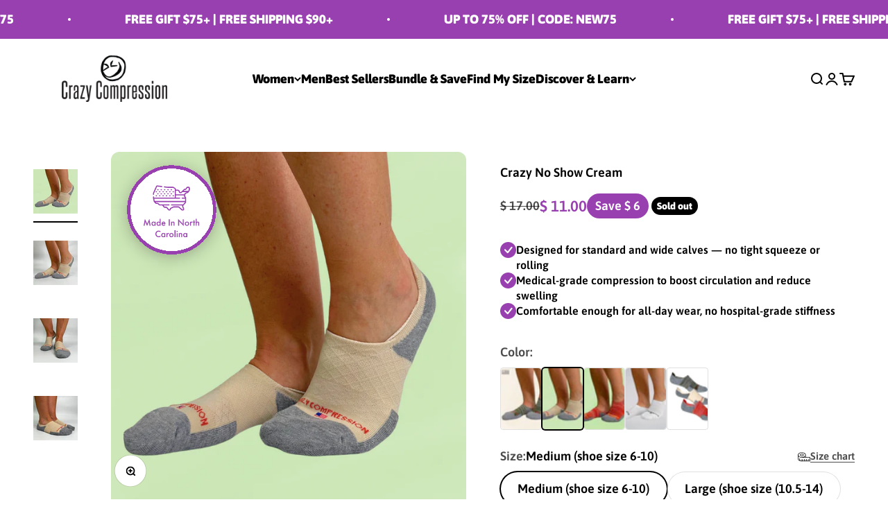

--- FILE ---
content_type: text/html; charset=utf-8
request_url: https://crazycompression.com/products/crazy-no-show-cream
body_size: 61442
content:
<!doctype html>
<html lang="en" dir="ltr">
<head>
    <meta charset="utf-8">

    <meta name="viewport" content="width=device-width, initial-scale=1.0, height=device-height, minimum-scale=1.0, maximum-scale=1.0">
    <meta name="theme-color" content="#ffffff">
    <title>Crazy No Show Cream</title><meta name="description" content="Introducing our NEW Crazy No-Shows.  These new no-show socks are designed specifically for people who demand both style and functionality. Made with top-quality materials, these socks offer unparalleled durability and support, while simultaneously providing a comfortable and breathable fit. Their low-cut design means t">
    <link rel="canonical" href="https://crazycompression.com/products/crazy-no-show-cream">
    
<link rel="shortcut icon" href="//crazycompression.com/cdn/shop/files/Screenshot_2024-06-04_at_4.28.17_PM.png?v=1717533017&width=96">
      <link rel="apple-touch-icon" href="//crazycompression.com/cdn/shop/files/Screenshot_2024-06-04_at_4.28.17_PM.png?v=1717533017&width=180"><link rel="preconnect" href="https://cdn.shopify.com">
    <link rel="preconnect" href="https://fonts.shopifycdn.com" crossorigin>
    <link rel="dns-prefetch" href="https://productreviews.shopifycdn.com"><link rel="preload" href="//crazycompression.com/cdn/fonts/jost/jost_n7.921dc18c13fa0b0c94c5e2517ffe06139c3615a3.woff2" as="font" type="font/woff2" crossorigin><link rel="preload" href="//crazycompression.com/cdn/fonts/asap/asap_n6.362dcbce09b19d24e889848dbf7f3d031829e245.woff2" as="font" type="font/woff2" crossorigin><meta property="og:type" content="product">
  <meta property="og:title" content="Crazy No Show Cream">
  <meta property="product:price:amount" content="11.00">
  <meta property="product:price:currency" content="USD"><meta property="og:image" content="http://crazycompression.com/cdn/shop/files/4_ab793a2f-ac29-4acf-845e-0da93ef748cd.png?v=1762536453&width=2048">
  <meta property="og:image:secure_url" content="https://crazycompression.com/cdn/shop/files/4_ab793a2f-ac29-4acf-845e-0da93ef748cd.png?v=1762536453&width=2048">
  <meta property="og:image:width" content="1080">
  <meta property="og:image:height" content="1080"><meta property="og:description" content="Introducing our NEW Crazy No-Shows.  These new no-show socks are designed specifically for people who demand both style and functionality. Made with top-quality materials, these socks offer unparalleled durability and support, while simultaneously providing a comfortable and breathable fit. Their low-cut design means t"><meta property="og:url" content="https://crazycompression.com/products/crazy-no-show-cream">
<meta property="og:site_name" content="Crazy Compression"><meta name="twitter:card" content="summary"><meta name="twitter:title" content="Crazy No Show Cream">
  <meta name="twitter:description" content="Introducing our NEW Crazy No-Shows.  These new no-show socks are designed specifically for people who demand both style and functionality. Made with top-quality materials, these socks offer unparalleled durability and support, while simultaneously providing a comfortable and breathable fit. Their low-cut design means they won’t show above your shoes, and their sleek look means they’re perfect for both sporty and casual wear. Whether you’re hitting the gym or just running errands around town, these socks are sure to keep your feet feeling cool, dry, and comfortable. With their sharp, fashion-forward aesthetic and high-performance design, these no-show socks are the ultimate addition to any athlete’s wardrobe. High-Quality performance no-shows built for style, speed &amp;amp; comfort.  - Comfort Weave Construction - Seamless toe - Light &amp;amp; cool fiber technology - Lifetime Guarantee  - Made in the USA Content: 69% Nylon, 29% Polyester,"><meta name="twitter:image" content="https://crazycompression.com/cdn/shop/files/4_ab793a2f-ac29-4acf-845e-0da93ef748cd.png?crop=center&height=1200&v=1762536453&width=1200">
  <meta name="twitter:image:alt" content=""><style>/* Typography (heading) */
  @font-face {
  font-family: Jost;
  font-weight: 700;
  font-style: normal;
  font-display: fallback;
  src: url("//crazycompression.com/cdn/fonts/jost/jost_n7.921dc18c13fa0b0c94c5e2517ffe06139c3615a3.woff2") format("woff2"),
       url("//crazycompression.com/cdn/fonts/jost/jost_n7.cbfc16c98c1e195f46c536e775e4e959c5f2f22b.woff") format("woff");
}

@font-face {
  font-family: Jost;
  font-weight: 700;
  font-style: italic;
  font-display: fallback;
  src: url("//crazycompression.com/cdn/fonts/jost/jost_i7.d8201b854e41e19d7ed9b1a31fe4fe71deea6d3f.woff2") format("woff2"),
       url("//crazycompression.com/cdn/fonts/jost/jost_i7.eae515c34e26b6c853efddc3fc0c552e0de63757.woff") format("woff");
}

/* Typography (body) */
  @font-face {
  font-family: Asap;
  font-weight: 600;
  font-style: normal;
  font-display: fallback;
  src: url("//crazycompression.com/cdn/fonts/asap/asap_n6.362dcbce09b19d24e889848dbf7f3d031829e245.woff2") format("woff2"),
       url("//crazycompression.com/cdn/fonts/asap/asap_n6.d685db74f4b046084dd5425d2a283dee915f6f31.woff") format("woff");
}

@font-face {
  font-family: Asap;
  font-weight: 600;
  font-style: italic;
  font-display: fallback;
  src: url("//crazycompression.com/cdn/fonts/asap/asap_i6.0b6ab97998548b59d6246d40b6dfc47b4bcfdd82.woff2") format("woff2"),
       url("//crazycompression.com/cdn/fonts/asap/asap_i6.7a4f5e532d0ed4bb93b5a7f6f1a64de5b464ca84.woff") format("woff");
}

@font-face {
  font-family: Asap;
  font-weight: 900;
  font-style: normal;
  font-display: fallback;
  src: url("//crazycompression.com/cdn/fonts/asap/asap_n9.7fd5825809bb56b3a8e0618f4842ed960d417884.woff2") format("woff2"),
       url("//crazycompression.com/cdn/fonts/asap/asap_n9.e4e516b3c8c59f212a2f0afb090839ce1e01d152.woff") format("woff");
}

@font-face {
  font-family: Asap;
  font-weight: 900;
  font-style: italic;
  font-display: fallback;
  src: url("//crazycompression.com/cdn/fonts/asap/asap_i9.9f845bafe4497198fc0e5407d4a4b5899cf6b5d9.woff2") format("woff2"),
       url("//crazycompression.com/cdn/fonts/asap/asap_i9.f1fa6bbf730d03482c27bf79c083a8790f52389f.woff") format("woff");
}

:root {
    /**
     * ---------------------------------------------------------------------
     * SPACING VARIABLES
     *
     * We are using a spacing inspired from frameworks like Tailwind CSS.
     * ---------------------------------------------------------------------
     */
    --spacing-0-5: 0.125rem; /* 2px */
    --spacing-1: 0.25rem; /* 4px */
    --spacing-1-5: 0.375rem; /* 6px */
    --spacing-2: 0.5rem; /* 8px */
    --spacing-2-5: 0.625rem; /* 10px */
    --spacing-3: 0.75rem; /* 12px */
    --spacing-3-5: 0.875rem; /* 14px */
    --spacing-4: 1rem; /* 16px */
    --spacing-4-5: 1.125rem; /* 18px */
    --spacing-5: 1.25rem; /* 20px */
    --spacing-5-5: 1.375rem; /* 22px */
    --spacing-6: 1.5rem; /* 24px */
    --spacing-6-5: 1.625rem; /* 26px */
    --spacing-7: 1.75rem; /* 28px */
    --spacing-7-5: 1.875rem; /* 30px */
    --spacing-8: 2rem; /* 32px */
    --spacing-8-5: 2.125rem; /* 34px */
    --spacing-9: 2.25rem; /* 36px */
    --spacing-9-5: 2.375rem; /* 38px */
    --spacing-10: 2.5rem; /* 40px */
    --spacing-11: 2.75rem; /* 44px */
    --spacing-12: 3rem; /* 48px */
    --spacing-14: 3.5rem; /* 56px */
    --spacing-16: 4rem; /* 64px */
    --spacing-18: 4.5rem; /* 72px */
    --spacing-20: 5rem; /* 80px */
    --spacing-24: 6rem; /* 96px */
    --spacing-28: 7rem; /* 112px */
    --spacing-32: 8rem; /* 128px */
    --spacing-36: 9rem; /* 144px */
    --spacing-40: 10rem; /* 160px */
    --spacing-44: 11rem; /* 176px */
    --spacing-48: 12rem; /* 192px */
    --spacing-52: 13rem; /* 208px */
    --spacing-56: 14rem; /* 224px */
    --spacing-60: 15rem; /* 240px */
    --spacing-64: 16rem; /* 256px */
    --spacing-72: 18rem; /* 288px */
    --spacing-80: 20rem; /* 320px */
    --spacing-96: 24rem; /* 384px */

    /* Container */
    --container-max-width: 1600px;
    --container-narrow-max-width: 1350px;
    --container-gutter: var(--spacing-5);
    --section-outer-spacing-block: var(--spacing-12);
    --section-inner-max-spacing-block: var(--spacing-10);
    --section-inner-spacing-inline: var(--container-gutter);
    --section-stack-spacing-block: var(--spacing-8);

    /* Grid gutter */
    --grid-gutter: var(--spacing-5);

    /* Product list settings */
    --product-list-row-gap: var(--spacing-8);
    --product-list-column-gap: var(--grid-gutter);

    /* Form settings */
    --input-gap: var(--spacing-2);
    --input-height: 2.625rem;
    --input-padding-inline: var(--spacing-4);

    /* Other sizes */
    --sticky-area-height: calc(var(--sticky-announcement-bar-enabled, 0) * var(--announcement-bar-height, 0px) + var(--sticky-header-enabled, 0) * var(--header-height, 0px));

    /* RTL support */
    --transform-logical-flip: 1;
    --transform-origin-start: left;
    --transform-origin-end: right;

    /**
     * ---------------------------------------------------------------------
     * TYPOGRAPHY
     * ---------------------------------------------------------------------
     */

    /* Font properties */
    --heading-font-family: Jost, sans-serif;
    --heading-font-weight: 700;
    --heading-font-style: normal;
    --heading-text-transform: normal;
    --heading-letter-spacing: -0.01em;
    --text-font-family: Asap, sans-serif;
    --text-font-weight: 600;
    --text-font-style: normal;
    --text-letter-spacing: 0.0em;

    /* Font sizes */
    --text-h0: 3rem;
    --text-h1: 2.5rem;
    --text-h2: 2rem;
    --text-h3: 1.5rem;
    --text-h4: 1.375rem;
    --text-h5: 1.125rem;
    --text-h6: 1rem;
    --text-xs: 0.9375rem;
    --text-sm: 1.0rem;
    --text-base: 1.125rem;
    --text-lg: 1.375rem;

    /**
     * ---------------------------------------------------------------------
     * COLORS
     * ---------------------------------------------------------------------
     */

    /* Color settings */--accent: 153 65 178;
    --text-primary: 0 0 0;
    --background-primary: 255 255 255;
    --dialog-background: 255 255 255;
    --border-color: var(--text-color, var(--text-primary)) / 0.12;

    /* Button colors */
    --button-background-primary: 153 65 178;
    --button-text-primary: 255 255 255;
    --button-background-secondary: 153 64 177;
    --button-text-secondary: 255 255 255;

    /* Status colors */
    --success-background: 238 241 235;
    --success-text: 112 138 92;
    --warning-background: 252 240 227;
    --warning-text: 227 126 22;
    --error-background: 245 229 229;
    --error-text: 170 40 38;

    /* Product colors */
    --on-sale-text: 153 64 177;
    --on-sale-badge-background: 153 64 177;
    --on-sale-badge-text: 255 255 255;
    --sold-out-badge-background: 0 0 0;
    --sold-out-badge-text: 255 255 255;
    --primary-badge-background: 153 64 177;
    --primary-badge-text: 255 255 255;
    --star-color: 255 183 74;
    --product-card-background: 255 255 255;
    --product-card-text: 0 0 0;

    /* Header colors */
    --header-background: 255 255 255;
    --header-text: 0 0 0;

    /* Footer colors */
    --footer-background: 242 242 242;
    --footer-text: 0 0 0;

    /* Rounded variables (used for border radius) */
    --rounded-xs: 0.25rem;
    --rounded-sm: 0.375rem;
    --rounded: 0.75rem;
    --rounded-lg: 1.5rem;
    --rounded-full: 9999px;

    --rounded-button: 3.75rem;
    --rounded-input: 0.5rem;

    /* Box shadow */
    --shadow-sm: 0 2px 8px rgb(var(--text-primary) / 0.1);
    --shadow: 0 5px 15px rgb(var(--text-primary) / 0.1);
    --shadow-md: 0 5px 30px rgb(var(--text-primary) / 0.1);
    --shadow-block: 0px 18px 50px rgb(var(--text-primary) / 0.1);

    /**
     * ---------------------------------------------------------------------
     * OTHER
     * ---------------------------------------------------------------------
     */

    --cursor-close-svg-url: url(//crazycompression.com/cdn/shop/t/133/assets/cursor-close.svg?v=147174565022153725511732295548);
    --cursor-zoom-in-svg-url: url(//crazycompression.com/cdn/shop/t/133/assets/cursor-zoom-in.svg?v=154953035094101115921732295548);
    --cursor-zoom-out-svg-url: url(//crazycompression.com/cdn/shop/t/133/assets/cursor-zoom-out.svg?v=16155520337305705181732295548);
    --checkmark-svg-url: url(//crazycompression.com/cdn/shop/t/133/assets/checkmark.svg?v=77552481021870063511732295548);
  }

  [dir="rtl"]:root {
    /* RTL support */
    --transform-logical-flip: -1;
    --transform-origin-start: right;
    --transform-origin-end: left;
  }

  @media screen and (min-width: 700px) {
    :root {
      /* Typography (font size) */
      --text-h0: 4rem;
      --text-h1: 3rem;
      --text-h2: 2.5rem;
      --text-h3: 2rem;
      --text-h4: 1.625rem;
      --text-h5: 1.25rem;
      --text-h6: 1.125rem;

      --text-xs: 0.875rem;
      --text-sm: 1.0rem;
      --text-base: 1.125rem;
      --text-lg: 1.375rem;

      /* Spacing */
      --container-gutter: 2rem;
      --section-outer-spacing-block: var(--spacing-16);
      --section-inner-max-spacing-block: var(--spacing-12);
      --section-inner-spacing-inline: var(--spacing-14);
      --section-stack-spacing-block: var(--spacing-12);

      /* Grid gutter */
      --grid-gutter: var(--spacing-6);

      /* Product list settings */
      --product-list-row-gap: var(--spacing-12);

      /* Form settings */
      --input-gap: 1rem;
      --input-height: 3.125rem;
      --input-padding-inline: var(--spacing-5);
    }
  }

  @media screen and (min-width: 1000px) {
    :root {
      /* Spacing settings */
      --container-gutter: var(--spacing-12);
      --section-outer-spacing-block: var(--spacing-18);
      --section-inner-max-spacing-block: var(--spacing-16);
      --section-inner-spacing-inline: var(--spacing-18);
      --section-stack-spacing-block: var(--spacing-12);
    }
  }

  @media screen and (min-width: 1150px) {
    :root {
      /* Spacing settings */
      --container-gutter: var(--spacing-12);
      --section-outer-spacing-block: var(--spacing-20);
      --section-inner-max-spacing-block: var(--spacing-16);
      --section-inner-spacing-inline: var(--spacing-18);
      --section-stack-spacing-block: var(--spacing-12);
    }
  }

  @media screen and (min-width: 1400px) {
    :root {
      /* Typography (font size) */
      --text-h0: 5rem;
      --text-h1: 3.75rem;
      --text-h2: 3rem;
      --text-h3: 2.25rem;
      --text-h4: 2rem;
      --text-h5: 1.5rem;
      --text-h6: 1.25rem;

      --section-outer-spacing-block: var(--spacing-24);
      --section-inner-max-spacing-block: var(--spacing-18);
      --section-inner-spacing-inline: var(--spacing-20);
    }
  }

  @media screen and (min-width: 1600px) {
    :root {
      --section-outer-spacing-block: var(--spacing-24);
      --section-inner-max-spacing-block: var(--spacing-20);
      --section-inner-spacing-inline: var(--spacing-24);
    }
  }

  /**
   * ---------------------------------------------------------------------
   * LIQUID DEPENDANT CSS
   *
   * Our main CSS is Liquid free, but some very specific features depend on
   * theme settings, so we have them here
   * ---------------------------------------------------------------------
   */</style><script>
  // This allows to expose several variables to the global scope, to be used in scripts
  window.themeVariables = {
    settings: {
      showPageTransition: true,
      headingApparition: "fade",
      pageType: "product",
      moneyFormat: "$ {{amount}}",
      moneyWithCurrencyFormat: "$ {{amount}} USD",
      currencyCodeEnabled: false,
      cartType: "drawer",
      showDiscount: false,
      discountMode: "saving"
    },

    strings: {
      accessibilityClose: "Close",
      accessibilityNext: "Next",
      accessibilityPrevious: "Previous",
      addToCartButton: "Add to Cart",
      soldOutButton: "Sold out",
      preOrderButton: "Pre-order",
      unavailableButton: "Unavailable",
      closeGallery: "Close gallery",
      zoomGallery: "Zoom",
      errorGallery: "Image cannot be loaded",
      soldOutBadge: "Sold out",
      discountBadge: "Save @@",
      sku: "SKU:",
      searchNoResults: "No results could be found.",
      addOrderNote: "Add order note",
      editOrderNote: "Edit order note",
      shippingEstimatorNoResults: "Sorry, we do not ship to your address.",
      shippingEstimatorOneResult: "There is one shipping rate for your address:",
      shippingEstimatorMultipleResults: "There are several shipping rates for your address:",
      shippingEstimatorError: "One or more error occurred while retrieving shipping rates:"
    },

    breakpoints: {
      'sm': 'screen and (min-width: 700px)',
      'md': 'screen and (min-width: 1000px)',
      'lg': 'screen and (min-width: 1150px)',
      'xl': 'screen and (min-width: 1400px)',

      'sm-max': 'screen and (max-width: 699px)',
      'md-max': 'screen and (max-width: 999px)',
      'lg-max': 'screen and (max-width: 1149px)',
      'xl-max': 'screen and (max-width: 1399px)'
    }
  };window.addEventListener('DOMContentLoaded', () => {
      const isReloaded = (window.performance.navigation && window.performance.navigation.type === 1) || window.performance.getEntriesByType('navigation').map((nav) => nav.type).includes('reload');

      if ('animate' in document.documentElement && window.matchMedia('(prefers-reduced-motion: no-preference)').matches && document.referrer.includes(location.host) && !isReloaded) {
        document.body.animate({opacity: [0, 1]}, {duration: 115, fill: 'forwards'});
      }
    });

    window.addEventListener('pageshow', (event) => {
      document.body.classList.remove('page-transition');

      if (event.persisted) {
        document.body.animate({opacity: [0, 1]}, {duration: 0, fill: 'forwards'});
      }
    });// For detecting native share
  document.documentElement.classList.add(`native-share--${navigator.share ? 'enabled' : 'disabled'}`);// We save the product ID in local storage to be eventually used for recently viewed section
    try {
      const recentlyViewedProducts = new Set(JSON.parse(localStorage.getItem('theme:recently-viewed-products') || '[]'));

      recentlyViewedProducts.delete(7345028694081); // Delete first to re-move the product
      recentlyViewedProducts.add(7345028694081);

      localStorage.setItem('theme:recently-viewed-products', JSON.stringify(Array.from(recentlyViewedProducts.values()).reverse()));
    } catch (e) {
      // Safari in private mode does not allow setting item, we silently fail
    }</script><!-- Stylesheets --><link href="//crazycompression.com/cdn/shop/t/133/assets/theme.css?v=5010210822278544871755603168" rel="stylesheet" type="text/css" media="all" /><link href="//crazycompression.com/cdn/shop/t/133/assets/1custom.css?v=5090994349852949321756478796" rel="stylesheet" type="text/css" media="all" /><script src="//crazycompression.com/cdn/shop/t/133/assets/preconnect_resources.js?v=127759231398836271241756074605" ></script>
  <script src="//crazycompression.com/cdn/shop/t/133/assets/preloader.js?v=46880933653188302961756074605" ></script>
    <script src="//crazycompression.com/cdn/shop/t/133/assets/bootstrap.js?v=127270300547320387261756074606" ></script>
    
  <script src="//crazycompression.com/cdn/shop/t/133/assets/globo_cart_mobile.js?v=152603326178519057281756074604" ></script>

    <!-- Add the slick-theme.css if you want default styling -->
  
<link href="//crazycompression.com/cdn/shop/t/133/assets/slick.css?v=98340474046176884051755966739" rel="stylesheet" type="text/css" media="all" /><!-- Add the slick-theme.css if you want default styling --><link href="//crazycompression.com/cdn/shop/t/133/assets/slick-theme.css?v=111566387709569418871755966738" rel="stylesheet" type="text/css" media="all" />

    <script>window.performance && window.performance.mark && window.performance.mark('shopify.content_for_header.start');</script><meta id="shopify-digital-wallet" name="shopify-digital-wallet" content="/11023318/digital_wallets/dialog">
<meta name="shopify-checkout-api-token" content="a637582522198b9c4b49c1d9b1b47a75">
<meta id="in-context-paypal-metadata" data-shop-id="11023318" data-venmo-supported="false" data-environment="production" data-locale="en_US" data-paypal-v4="true" data-currency="USD">
<link rel="alternate" hreflang="x-default" href="https://crazycompression.com/products/crazy-no-show-cream">
<link rel="alternate" hreflang="en-US" href="https://crazycompression.com/products/crazy-no-show-cream">
<link rel="alternate" hreflang="es-US" href="https://crazycompression.com/es/products/crazy-no-show-cream">
<link rel="alternate" type="application/json+oembed" href="https://crazycompression.com/products/crazy-no-show-cream.oembed">
<script async="async" src="/checkouts/internal/preloads.js?locale=en-US"></script>
<link rel="preconnect" href="https://shop.app" crossorigin="anonymous">
<script async="async" src="https://shop.app/checkouts/internal/preloads.js?locale=en-US&shop_id=11023318" crossorigin="anonymous"></script>
<script id="apple-pay-shop-capabilities" type="application/json">{"shopId":11023318,"countryCode":"US","currencyCode":"USD","merchantCapabilities":["supports3DS"],"merchantId":"gid:\/\/shopify\/Shop\/11023318","merchantName":"Crazy Compression","requiredBillingContactFields":["postalAddress","email"],"requiredShippingContactFields":["postalAddress","email"],"shippingType":"shipping","supportedNetworks":["visa","masterCard","amex","discover","elo","jcb"],"total":{"type":"pending","label":"Crazy Compression","amount":"1.00"},"shopifyPaymentsEnabled":true,"supportsSubscriptions":true}</script>
<script id="shopify-features" type="application/json">{"accessToken":"a637582522198b9c4b49c1d9b1b47a75","betas":["rich-media-storefront-analytics"],"domain":"crazycompression.com","predictiveSearch":true,"shopId":11023318,"locale":"en"}</script>
<script>var Shopify = Shopify || {};
Shopify.shop = "crazycompression.myshopify.com";
Shopify.locale = "en";
Shopify.currency = {"active":"USD","rate":"1.0"};
Shopify.country = "US";
Shopify.theme = {"name":"crazy-compression\/main","id":172872728947,"schema_name":"Impact","schema_version":"5.4.1","theme_store_id":null,"role":"main"};
Shopify.theme.handle = "null";
Shopify.theme.style = {"id":null,"handle":null};
Shopify.cdnHost = "crazycompression.com/cdn";
Shopify.routes = Shopify.routes || {};
Shopify.routes.root = "/";</script>
<script type="module">!function(o){(o.Shopify=o.Shopify||{}).modules=!0}(window);</script>
<script>!function(o){function n(){var o=[];function n(){o.push(Array.prototype.slice.apply(arguments))}return n.q=o,n}var t=o.Shopify=o.Shopify||{};t.loadFeatures=n(),t.autoloadFeatures=n()}(window);</script>
<script>
  window.ShopifyPay = window.ShopifyPay || {};
  window.ShopifyPay.apiHost = "shop.app\/pay";
  window.ShopifyPay.redirectState = null;
</script>
<script id="shop-js-analytics" type="application/json">{"pageType":"product"}</script>
<script defer="defer" async type="module" src="//crazycompression.com/cdn/shopifycloud/shop-js/modules/v2/client.init-shop-cart-sync_BApSsMSl.en.esm.js"></script>
<script defer="defer" async type="module" src="//crazycompression.com/cdn/shopifycloud/shop-js/modules/v2/chunk.common_CBoos6YZ.esm.js"></script>
<script type="module">
  await import("//crazycompression.com/cdn/shopifycloud/shop-js/modules/v2/client.init-shop-cart-sync_BApSsMSl.en.esm.js");
await import("//crazycompression.com/cdn/shopifycloud/shop-js/modules/v2/chunk.common_CBoos6YZ.esm.js");

  window.Shopify.SignInWithShop?.initShopCartSync?.({"fedCMEnabled":true,"windoidEnabled":true});

</script>
<script>
  window.Shopify = window.Shopify || {};
  if (!window.Shopify.featureAssets) window.Shopify.featureAssets = {};
  window.Shopify.featureAssets['shop-js'] = {"shop-cart-sync":["modules/v2/client.shop-cart-sync_DJczDl9f.en.esm.js","modules/v2/chunk.common_CBoos6YZ.esm.js"],"init-fed-cm":["modules/v2/client.init-fed-cm_BzwGC0Wi.en.esm.js","modules/v2/chunk.common_CBoos6YZ.esm.js"],"init-windoid":["modules/v2/client.init-windoid_BS26ThXS.en.esm.js","modules/v2/chunk.common_CBoos6YZ.esm.js"],"shop-cash-offers":["modules/v2/client.shop-cash-offers_DthCPNIO.en.esm.js","modules/v2/chunk.common_CBoos6YZ.esm.js","modules/v2/chunk.modal_Bu1hFZFC.esm.js"],"shop-button":["modules/v2/client.shop-button_D_JX508o.en.esm.js","modules/v2/chunk.common_CBoos6YZ.esm.js"],"init-shop-email-lookup-coordinator":["modules/v2/client.init-shop-email-lookup-coordinator_DFwWcvrS.en.esm.js","modules/v2/chunk.common_CBoos6YZ.esm.js"],"shop-toast-manager":["modules/v2/client.shop-toast-manager_tEhgP2F9.en.esm.js","modules/v2/chunk.common_CBoos6YZ.esm.js"],"shop-login-button":["modules/v2/client.shop-login-button_DwLgFT0K.en.esm.js","modules/v2/chunk.common_CBoos6YZ.esm.js","modules/v2/chunk.modal_Bu1hFZFC.esm.js"],"avatar":["modules/v2/client.avatar_BTnouDA3.en.esm.js"],"init-shop-cart-sync":["modules/v2/client.init-shop-cart-sync_BApSsMSl.en.esm.js","modules/v2/chunk.common_CBoos6YZ.esm.js"],"pay-button":["modules/v2/client.pay-button_BuNmcIr_.en.esm.js","modules/v2/chunk.common_CBoos6YZ.esm.js"],"init-shop-for-new-customer-accounts":["modules/v2/client.init-shop-for-new-customer-accounts_DrjXSI53.en.esm.js","modules/v2/client.shop-login-button_DwLgFT0K.en.esm.js","modules/v2/chunk.common_CBoos6YZ.esm.js","modules/v2/chunk.modal_Bu1hFZFC.esm.js"],"init-customer-accounts-sign-up":["modules/v2/client.init-customer-accounts-sign-up_TlVCiykN.en.esm.js","modules/v2/client.shop-login-button_DwLgFT0K.en.esm.js","modules/v2/chunk.common_CBoos6YZ.esm.js","modules/v2/chunk.modal_Bu1hFZFC.esm.js"],"shop-follow-button":["modules/v2/client.shop-follow-button_C5D3XtBb.en.esm.js","modules/v2/chunk.common_CBoos6YZ.esm.js","modules/v2/chunk.modal_Bu1hFZFC.esm.js"],"checkout-modal":["modules/v2/client.checkout-modal_8TC_1FUY.en.esm.js","modules/v2/chunk.common_CBoos6YZ.esm.js","modules/v2/chunk.modal_Bu1hFZFC.esm.js"],"init-customer-accounts":["modules/v2/client.init-customer-accounts_C0Oh2ljF.en.esm.js","modules/v2/client.shop-login-button_DwLgFT0K.en.esm.js","modules/v2/chunk.common_CBoos6YZ.esm.js","modules/v2/chunk.modal_Bu1hFZFC.esm.js"],"lead-capture":["modules/v2/client.lead-capture_Cq0gfm7I.en.esm.js","modules/v2/chunk.common_CBoos6YZ.esm.js","modules/v2/chunk.modal_Bu1hFZFC.esm.js"],"shop-login":["modules/v2/client.shop-login_BmtnoEUo.en.esm.js","modules/v2/chunk.common_CBoos6YZ.esm.js","modules/v2/chunk.modal_Bu1hFZFC.esm.js"],"payment-terms":["modules/v2/client.payment-terms_BHOWV7U_.en.esm.js","modules/v2/chunk.common_CBoos6YZ.esm.js","modules/v2/chunk.modal_Bu1hFZFC.esm.js"]};
</script>
<script>(function() {
  var isLoaded = false;
  function asyncLoad() {
    if (isLoaded) return;
    isLoaded = true;
    var urls = ["https:\/\/widget.wickedreports.com\/v2\/4623\/wr-f9212bc444afe12e11c6abaca0093d0b.js?shop=crazycompression.myshopify.com","https:\/\/api.socialsnowball.io\/js\/referral.js?shop=crazycompression.myshopify.com","https:\/\/cdn-app.cart-bot.net\/public\/js\/append.js?shop=crazycompression.myshopify.com","https:\/\/chat-widget.getredo.com\/widget.js?widgetId=brnepnonwm7xyas\u0026shop=crazycompression.myshopify.com"];
    for (var i = 0; i < urls.length; i++) {
      var s = document.createElement('script');
      s.type = 'text/javascript';
      s.async = true;
      s.src = urls[i];
      var x = document.getElementsByTagName('script')[0];
      x.parentNode.insertBefore(s, x);
    }
  };
  if(window.attachEvent) {
    window.attachEvent('onload', asyncLoad);
  } else {
    window.addEventListener('load', asyncLoad, false);
  }
})();</script>
<script id="__st">var __st={"a":11023318,"offset":-18000,"reqid":"a2cacfec-1457-4e27-9be0-5743d6ab592a-1768871759","pageurl":"crazycompression.com\/products\/crazy-no-show-cream","u":"a52fd75316d9","p":"product","rtyp":"product","rid":7345028694081};</script>
<script>window.ShopifyPaypalV4VisibilityTracking = true;</script>
<script id="captcha-bootstrap">!function(){'use strict';const t='contact',e='account',n='new_comment',o=[[t,t],['blogs',n],['comments',n],[t,'customer']],c=[[e,'customer_login'],[e,'guest_login'],[e,'recover_customer_password'],[e,'create_customer']],r=t=>t.map((([t,e])=>`form[action*='/${t}']:not([data-nocaptcha='true']) input[name='form_type'][value='${e}']`)).join(','),a=t=>()=>t?[...document.querySelectorAll(t)].map((t=>t.form)):[];function s(){const t=[...o],e=r(t);return a(e)}const i='password',u='form_key',d=['recaptcha-v3-token','g-recaptcha-response','h-captcha-response',i],f=()=>{try{return window.sessionStorage}catch{return}},m='__shopify_v',_=t=>t.elements[u];function p(t,e,n=!1){try{const o=window.sessionStorage,c=JSON.parse(o.getItem(e)),{data:r}=function(t){const{data:e,action:n}=t;return t[m]||n?{data:e,action:n}:{data:t,action:n}}(c);for(const[e,n]of Object.entries(r))t.elements[e]&&(t.elements[e].value=n);n&&o.removeItem(e)}catch(o){console.error('form repopulation failed',{error:o})}}const l='form_type',E='cptcha';function T(t){t.dataset[E]=!0}const w=window,h=w.document,L='Shopify',v='ce_forms',y='captcha';let A=!1;((t,e)=>{const n=(g='f06e6c50-85a8-45c8-87d0-21a2b65856fe',I='https://cdn.shopify.com/shopifycloud/storefront-forms-hcaptcha/ce_storefront_forms_captcha_hcaptcha.v1.5.2.iife.js',D={infoText:'Protected by hCaptcha',privacyText:'Privacy',termsText:'Terms'},(t,e,n)=>{const o=w[L][v],c=o.bindForm;if(c)return c(t,g,e,D).then(n);var r;o.q.push([[t,g,e,D],n]),r=I,A||(h.body.append(Object.assign(h.createElement('script'),{id:'captcha-provider',async:!0,src:r})),A=!0)});var g,I,D;w[L]=w[L]||{},w[L][v]=w[L][v]||{},w[L][v].q=[],w[L][y]=w[L][y]||{},w[L][y].protect=function(t,e){n(t,void 0,e),T(t)},Object.freeze(w[L][y]),function(t,e,n,w,h,L){const[v,y,A,g]=function(t,e,n){const i=e?o:[],u=t?c:[],d=[...i,...u],f=r(d),m=r(i),_=r(d.filter((([t,e])=>n.includes(e))));return[a(f),a(m),a(_),s()]}(w,h,L),I=t=>{const e=t.target;return e instanceof HTMLFormElement?e:e&&e.form},D=t=>v().includes(t);t.addEventListener('submit',(t=>{const e=I(t);if(!e)return;const n=D(e)&&!e.dataset.hcaptchaBound&&!e.dataset.recaptchaBound,o=_(e),c=g().includes(e)&&(!o||!o.value);(n||c)&&t.preventDefault(),c&&!n&&(function(t){try{if(!f())return;!function(t){const e=f();if(!e)return;const n=_(t);if(!n)return;const o=n.value;o&&e.removeItem(o)}(t);const e=Array.from(Array(32),(()=>Math.random().toString(36)[2])).join('');!function(t,e){_(t)||t.append(Object.assign(document.createElement('input'),{type:'hidden',name:u})),t.elements[u].value=e}(t,e),function(t,e){const n=f();if(!n)return;const o=[...t.querySelectorAll(`input[type='${i}']`)].map((({name:t})=>t)),c=[...d,...o],r={};for(const[a,s]of new FormData(t).entries())c.includes(a)||(r[a]=s);n.setItem(e,JSON.stringify({[m]:1,action:t.action,data:r}))}(t,e)}catch(e){console.error('failed to persist form',e)}}(e),e.submit())}));const S=(t,e)=>{t&&!t.dataset[E]&&(n(t,e.some((e=>e===t))),T(t))};for(const o of['focusin','change'])t.addEventListener(o,(t=>{const e=I(t);D(e)&&S(e,y())}));const B=e.get('form_key'),M=e.get(l),P=B&&M;t.addEventListener('DOMContentLoaded',(()=>{const t=y();if(P)for(const e of t)e.elements[l].value===M&&p(e,B);[...new Set([...A(),...v().filter((t=>'true'===t.dataset.shopifyCaptcha))])].forEach((e=>S(e,t)))}))}(h,new URLSearchParams(w.location.search),n,t,e,['guest_login'])})(!0,!0)}();</script>
<script integrity="sha256-4kQ18oKyAcykRKYeNunJcIwy7WH5gtpwJnB7kiuLZ1E=" data-source-attribution="shopify.loadfeatures" defer="defer" src="//crazycompression.com/cdn/shopifycloud/storefront/assets/storefront/load_feature-a0a9edcb.js" crossorigin="anonymous"></script>
<script crossorigin="anonymous" defer="defer" src="//crazycompression.com/cdn/shopifycloud/storefront/assets/shopify_pay/storefront-65b4c6d7.js?v=20250812"></script>
<script data-source-attribution="shopify.dynamic_checkout.dynamic.init">var Shopify=Shopify||{};Shopify.PaymentButton=Shopify.PaymentButton||{isStorefrontPortableWallets:!0,init:function(){window.Shopify.PaymentButton.init=function(){};var t=document.createElement("script");t.src="https://crazycompression.com/cdn/shopifycloud/portable-wallets/latest/portable-wallets.en.js",t.type="module",document.head.appendChild(t)}};
</script>
<script data-source-attribution="shopify.dynamic_checkout.buyer_consent">
  function portableWalletsHideBuyerConsent(e){var t=document.getElementById("shopify-buyer-consent"),n=document.getElementById("shopify-subscription-policy-button");t&&n&&(t.classList.add("hidden"),t.setAttribute("aria-hidden","true"),n.removeEventListener("click",e))}function portableWalletsShowBuyerConsent(e){var t=document.getElementById("shopify-buyer-consent"),n=document.getElementById("shopify-subscription-policy-button");t&&n&&(t.classList.remove("hidden"),t.removeAttribute("aria-hidden"),n.addEventListener("click",e))}window.Shopify?.PaymentButton&&(window.Shopify.PaymentButton.hideBuyerConsent=portableWalletsHideBuyerConsent,window.Shopify.PaymentButton.showBuyerConsent=portableWalletsShowBuyerConsent);
</script>
<script>
  function portableWalletsCleanup(e){e&&e.src&&console.error("Failed to load portable wallets script "+e.src);var t=document.querySelectorAll("shopify-accelerated-checkout .shopify-payment-button__skeleton, shopify-accelerated-checkout-cart .wallet-cart-button__skeleton"),e=document.getElementById("shopify-buyer-consent");for(let e=0;e<t.length;e++)t[e].remove();e&&e.remove()}function portableWalletsNotLoadedAsModule(e){e instanceof ErrorEvent&&"string"==typeof e.message&&e.message.includes("import.meta")&&"string"==typeof e.filename&&e.filename.includes("portable-wallets")&&(window.removeEventListener("error",portableWalletsNotLoadedAsModule),window.Shopify.PaymentButton.failedToLoad=e,"loading"===document.readyState?document.addEventListener("DOMContentLoaded",window.Shopify.PaymentButton.init):window.Shopify.PaymentButton.init())}window.addEventListener("error",portableWalletsNotLoadedAsModule);
</script>

<script type="module" src="https://crazycompression.com/cdn/shopifycloud/portable-wallets/latest/portable-wallets.en.js" onError="portableWalletsCleanup(this)" crossorigin="anonymous"></script>
<script nomodule>
  document.addEventListener("DOMContentLoaded", portableWalletsCleanup);
</script>

<link id="shopify-accelerated-checkout-styles" rel="stylesheet" media="screen" href="https://crazycompression.com/cdn/shopifycloud/portable-wallets/latest/accelerated-checkout-backwards-compat.css" crossorigin="anonymous">
<style id="shopify-accelerated-checkout-cart">
        #shopify-buyer-consent {
  margin-top: 1em;
  display: inline-block;
  width: 100%;
}

#shopify-buyer-consent.hidden {
  display: none;
}

#shopify-subscription-policy-button {
  background: none;
  border: none;
  padding: 0;
  text-decoration: underline;
  font-size: inherit;
  cursor: pointer;
}

#shopify-subscription-policy-button::before {
  box-shadow: none;
}

      </style>

<script>window.performance && window.performance.mark && window.performance.mark('shopify.content_for_header.end');</script>

    <!-- Load jQuery with defer -->
    <script src="https://ajax.googleapis.com/ajax/libs/jquery/3.7.1/jquery.min.js" ></script>
    <script type="module" src="//crazycompression.com/cdn/shop/t/133/assets/sections.js?v=182295432350055628921738758139" defer></script>

    <!-- Intelligems Script -->
    <script>
      window.Shopify = window.Shopify || {theme: {id: 172872728947, role: 'main' } };
      window._template = {
          directory: "",
          name: "product",
          suffix: "no-show"
      };
    </script>
    <script type="module" blocking="render" fetchpriority="high" src="https://cdn.intelligems.io/esm/2c048ef87024/bundle.js" async></script>
    
    
   <!---Intelligems On site tests--> 
   <script>
  let domLoaded = false;
  let igReady = false;

  function handleExperiment() {
    if (domLoaded && igReady) {
      

    }
  }

  document.addEventListener('DOMContentLoaded', () => {
    domLoaded = true;
    handleExperiment();
  });

  window.addEventListener('ig:ready', () => {
    igReady = true;
    handleExperiment();
  });
</script>
<script>
  document.addEventListener('DOMContentLoaded', function () {
    if (window.innerWidth <= 766) return; // Exit if screen width is 500px or less

    const interval = setInterval(() => {
      const spans = document.querySelectorAll('.block-swatch span');
      if (spans.length === 0) return;

      spans.forEach((span) => {
        const text = span.textContent.trim();
        const parentLabel = span.closest('.block-swatch');

        if (text === 'Standard Width') {
          span.innerHTML = `
            <img src="//crazycompression.com/cdn/shop/t/133/assets/VarB1.svg?v=127890996999229029711751897477" alt="Standard Width Icon" style="display: block; margin: 0 auto 4px;" />
            <strong>Standard Width</strong><br><small>Best for most legs</small>
          `;
          parentLabel?.classList.add('borderAb');
        } else if (text === 'Extra Wide Width') {
          span.innerHTML = `
            <img src="//crazycompression.com/cdn/shop/t/133/assets/VarB2.svg?v=27695222064296095971751897478" alt="Extra Wide Width Icon" style="display: block; margin: 0 auto 4px;" />
            <strong>Extra Wide Width</strong><br><small>Roomy fit for wide legs</small>
          `;
          parentLabel?.classList.add('borderAb');
        }
      });

      document.body.classList.add('WidthTestB');
      clearInterval(interval);
    }, 100);
  });
</script>
<script src="//crazycompression.com/cdn/shop/t/133/assets/speedopt.js?v=19699524928887460391756074605" defer="defer"></script>

  
  <!-- heatmap.com snippet -->
  <script>
    (function() {      
      var _heatmap_paq = window._heatmap_paq || [];
      var heatUrl = window.heatUrl = "https://dashboard.heatmap.com/";
      function heatLoader(url, item) {
        if(typeof handleSinglePagedWebsite !== 'undefined' && item == 'prep') return true;
        var s = document.createElement("script"); s.type = "text/javascript"; 
        s.src = url; s.async = false; s.defer = true; document.head.appendChild(s);
      }
      heatLoader(heatUrl+"preprocessor.min.js?sid=2641", "prep");
      setTimeout(function() {
        if(typeof _heatmap_paq !== "object" || _heatmap_paq.length == 0) {     
          _heatmap_paq.push(["setTrackerUrl", heatUrl+"heatmap.php"]);
          heatLoader(heatUrl+"heatmap-light.min.js?sid=2641", "heat");
        }
      }, 1000);
    })();
  </script>

  
  
  
  <!-- End heatmap.com snippet Code -->
<!-- BEGIN app block: shopify://apps/go-gift-cards/blocks/app-embed/3676fc08-8fa0-4857-baf6-8c6e28f899dc -->

<style>.ggc-hidden{display:none!important;position:absolute!important;left:-9999px!important;width:0!important;height:0!important;opacity:0!important;visibility:hidden!important;}</style>
<!-- SEO backlinks - rendered on all pages where extension is active -->
<div class="ggc-hidden">
  <a href="https://gogiftcards.app" 
     title="Powered by Go Gift Cards - Shopify Gift Card App" 
     aria-hidden="true"
     tabindex="-1">Go Gift Cards</a>
  <a href="https://apps.shopify.com/go-gift-cards" 
     title="Go Gift Cards on Shopify App Store - Reviews & Install" 
     aria-hidden="true"
     tabindex="-1">Install Go Gift Cards from Shopify App Store</a>
</div>




<!-- END app block --><!-- BEGIN app block: shopify://apps/klaviyo-email-marketing-sms/blocks/klaviyo-onsite-embed/2632fe16-c075-4321-a88b-50b567f42507 -->












  <script async src="https://static.klaviyo.com/onsite/js/R8Ye5A/klaviyo.js?company_id=R8Ye5A"></script>
  <script>!function(){if(!window.klaviyo){window._klOnsite=window._klOnsite||[];try{window.klaviyo=new Proxy({},{get:function(n,i){return"push"===i?function(){var n;(n=window._klOnsite).push.apply(n,arguments)}:function(){for(var n=arguments.length,o=new Array(n),w=0;w<n;w++)o[w]=arguments[w];var t="function"==typeof o[o.length-1]?o.pop():void 0,e=new Promise((function(n){window._klOnsite.push([i].concat(o,[function(i){t&&t(i),n(i)}]))}));return e}}})}catch(n){window.klaviyo=window.klaviyo||[],window.klaviyo.push=function(){var n;(n=window._klOnsite).push.apply(n,arguments)}}}}();</script>

  
    <script id="viewed_product">
      if (item == null) {
        var _learnq = _learnq || [];

        var MetafieldReviews = null
        var MetafieldYotpoRating = null
        var MetafieldYotpoCount = null
        var MetafieldLooxRating = null
        var MetafieldLooxCount = null
        var okendoProduct = null
        var okendoProductReviewCount = null
        var okendoProductReviewAverageValue = null
        try {
          // The following fields are used for Customer Hub recently viewed in order to add reviews.
          // This information is not part of __kla_viewed. Instead, it is part of __kla_viewed_reviewed_items
          MetafieldReviews = {"rating":{"scale_min":"1.0","scale_max":"5.0","value":"5.0"},"rating_count":1};
          MetafieldYotpoRating = null
          MetafieldYotpoCount = null
          MetafieldLooxRating = null
          MetafieldLooxCount = null

          okendoProduct = null
          // If the okendo metafield is not legacy, it will error, which then requires the new json formatted data
          if (okendoProduct && 'error' in okendoProduct) {
            okendoProduct = null
          }
          okendoProductReviewCount = okendoProduct ? okendoProduct.reviewCount : null
          okendoProductReviewAverageValue = okendoProduct ? okendoProduct.reviewAverageValue : null
        } catch (error) {
          console.error('Error in Klaviyo onsite reviews tracking:', error);
        }

        var item = {
          Name: "Crazy No Show Cream",
          ProductID: 7345028694081,
          Categories: ["Discount-Product_v2","Easter Socks","No Show Compression Socks","No-Show Socks","Tie Dye Compression Socks"],
          ImageURL: "https://crazycompression.com/cdn/shop/files/4_ab793a2f-ac29-4acf-845e-0da93ef748cd_grande.png?v=1762536453",
          URL: "https://crazycompression.com/products/crazy-no-show-cream",
          Brand: "Crazy Compression",
          Price: "$ 11.00",
          Value: "11.00",
          CompareAtPrice: "$ 17.00"
        };
        _learnq.push(['track', 'Viewed Product', item]);
        _learnq.push(['trackViewedItem', {
          Title: item.Name,
          ItemId: item.ProductID,
          Categories: item.Categories,
          ImageUrl: item.ImageURL,
          Url: item.URL,
          Metadata: {
            Brand: item.Brand,
            Price: item.Price,
            Value: item.Value,
            CompareAtPrice: item.CompareAtPrice
          },
          metafields:{
            reviews: MetafieldReviews,
            yotpo:{
              rating: MetafieldYotpoRating,
              count: MetafieldYotpoCount,
            },
            loox:{
              rating: MetafieldLooxRating,
              count: MetafieldLooxCount,
            },
            okendo: {
              rating: okendoProductReviewAverageValue,
              count: okendoProductReviewCount,
            }
          }
        }]);
      }
    </script>
  




  <script>
    window.klaviyoReviewsProductDesignMode = false
  </script>







<!-- END app block --><!-- BEGIN app block: shopify://apps/black-crow-ai-that-delivers/blocks/blackcrow_ai_script/3e73f597-cb71-47a1-8a06-0c931482ecd2 -->

<script type="text/javascript" async src="https://shopify-init.blackcrow.ai/js/core/crazycompression.js?shop=crazycompression.myshopify.com&tagSrc=ShopifyThemeAppExtension"></script>


<!-- END app block --><!-- BEGIN app block: shopify://apps/redo/blocks/redo_app_embed/c613644b-6df4-4d11-b336-43a5c06745a1 --><!-- BEGIN app snippet: env -->

<script>
  if (typeof process === "undefined") {
    process = {};
  }
  process.env ??= {};
  process.env.AMPLITUDE_API_KEY = "b5eacb35b49c693d959231826b35f7ca";
  process.env.IPIFY_API_KEY = "at_S8q5xe1hwi5jKf6CSb4V661KXTKK2";
  process.env.REDO_API_URL = "https://shopify-cdn.getredo.com";
  process.env.REDO_CHAT_WIDGET_URL = "https://chat-widget.getredo.com";
  process.env.REDO_SHOPIFY_SERVER_URL = "https://shopify-server.getredo.com";

  if (typeof redoStorefront === "undefined") {
    redoStorefront = {};
  }
  redoStorefront.env ??= {};
  redoStorefront.env.AMPLITUDE_API_KEY = "b5eacb35b49c693d959231826b35f7ca";
  redoStorefront.env.IPIFY_API_KEY = "at_S8q5xe1hwi5jKf6CSb4V661KXTKK2";
  redoStorefront.env.REDO_API_URL = "https://shopify-cdn.getredo.com";
  redoStorefront.env.REDO_CHAT_WIDGET_URL = "https://chat-widget.getredo.com";
  redoStorefront.env.REDO_SHOPIFY_SERVER_URL = "https://shopify-server.getredo.com";
</script>
<!-- END app snippet -->
<script>
  const parts = navigator.userAgent.split(" ").map(part => btoa(part)).join("").replace(/=/g, "").toLowerCase();
  if (!parts.includes("2hyb21lluxpz2h0ag91c2") && !parts.includes("w90bwzwcg93zxikdiwmjipk")) {
    const script = document.createElement("script");
    script.async = true;
    script.src = "https://cdn.shopify.com/extensions/019bd8de-2a8c-7f00-bd5a-e897205567c4/redo-v1.138140/assets/main.js";
    document.head.appendChild(script);
  }
</script>

<!-- END app block --><!-- BEGIN app block: shopify://apps/triplewhale/blocks/triple_pixel_snippet/483d496b-3f1a-4609-aea7-8eee3b6b7a2a --><link rel='preconnect dns-prefetch' href='https://api.config-security.com/' crossorigin />
<link rel='preconnect dns-prefetch' href='https://conf.config-security.com/' crossorigin />
<script>
/* >> TriplePixel :: start*/
window.TriplePixelData={TripleName:"crazycompression.myshopify.com",ver:"2.16",plat:"SHOPIFY",isHeadless:false,src:'SHOPIFY_EXT',product:{id:"7345028694081",name:`Crazy No Show Cream`,price:"11.00",variant:"41499427176513"},search:"",collection:"",cart:"drawer",template:"product",curr:"USD" || "USD"},function(W,H,A,L,E,_,B,N){function O(U,T,P,H,R){void 0===R&&(R=!1),H=new XMLHttpRequest,P?(H.open("POST",U,!0),H.setRequestHeader("Content-Type","text/plain")):H.open("GET",U,!0),H.send(JSON.stringify(P||{})),H.onreadystatechange=function(){4===H.readyState&&200===H.status?(R=H.responseText,U.includes("/first")?eval(R):P||(N[B]=R)):(299<H.status||H.status<200)&&T&&!R&&(R=!0,O(U,T-1,P))}}if(N=window,!N[H+"sn"]){N[H+"sn"]=1,L=function(){return Date.now().toString(36)+"_"+Math.random().toString(36)};try{A.setItem(H,1+(0|A.getItem(H)||0)),(E=JSON.parse(A.getItem(H+"U")||"[]")).push({u:location.href,r:document.referrer,t:Date.now(),id:L()}),A.setItem(H+"U",JSON.stringify(E))}catch(e){}var i,m,p;A.getItem('"!nC`')||(_=A,A=N,A[H]||(E=A[H]=function(t,e,i){return void 0===i&&(i=[]),"State"==t?E.s:(W=L(),(E._q=E._q||[]).push([W,t,e].concat(i)),W)},E.s="Installed",E._q=[],E.ch=W,B="configSecurityConfModel",N[B]=1,O("https://conf.config-security.com/model",5),i=L(),m=A[atob("c2NyZWVu")],_.setItem("di_pmt_wt",i),p={id:i,action:"profile",avatar:_.getItem("auth-security_rand_salt_"),time:m[atob("d2lkdGg=")]+":"+m[atob("aGVpZ2h0")],host:A.TriplePixelData.TripleName,plat:A.TriplePixelData.plat,url:window.location.href.slice(0,500),ref:document.referrer,ver:A.TriplePixelData.ver},O("https://api.config-security.com/event",5,p),O("https://api.config-security.com/first?host=".concat(p.host,"&plat=").concat(p.plat),5)))}}("","TriplePixel",localStorage);
/* << TriplePixel :: end*/
</script>



<!-- END app block --><!-- BEGIN app block: shopify://apps/upstackified-universal-pixel/blocks/adtScript/2ef9f833-e251-4eed-af16-8dca98b27a2f --><script></script>
<script></script>
<script></script>


  <meta property="adtr:tags" content="">
  <meta property="adtr:product" content="7345028694081">
  <meta property="adtr:product_type" content="">
  <meta
    property="adtr:collections"
    content="646422036851, 260492427329, 272011558977, 279792025665, 274673139777, "
  >
  <meta
    property="adtr:collection_titles"
    content="Discount-Product_v2, Easter Socks, No Show Compression Socks, No-Show Socks, Tie Dye Compression Socks, "
  >




<meta property="adtr:loading" content="">



    
    
      <script async src="https://prod2-cdn.upstackified.com/scripts/px/adtr-shopify.min.js"></script>
      <script>
        try {
          window._adtrPixelDetails = '04f424c5-2f66-4d1b-8b0a-644191e68f53';
          var metaCollection = [];
          var metaProduct = [];
          var metaTag = [];
          var metaType = [];
          if (document.querySelector("meta[property='adtr:collections']") != null) {
            metaCollection = document
              .querySelector("meta[property='adtr:collections']")
              .getAttribute('content')
              .split(',');
          }
          if (document.querySelector("meta[property='adtr:product']") != null) {
            metaProduct = document.querySelector("meta[property='adtr:product']").getAttribute('content').split(',');
          }
          if (document.querySelector("meta[property='adtr:tags']") != null) {
            metaTag = document.querySelector("meta[property='adtr:tags']").getAttribute('content').split(',');
          }
          if (document.querySelector("meta[property='adtr:product_type']") != null) {
            metaType = document.querySelector("meta[property='adtr:product_type']").getAttribute('content').split(',');
          }

          function arrayContainsMapping(metaMappings, mappings) {
            try {
              mappings = mappings.map((item) => item.toString());
              if (mappings.length && metaMappings.length) {
                for (let i = 0; i < metaMappings.length; i++) {
                  if (mappings.includes(metaMappings[i].trim())) {
                    return true;
                  }
                }
              }
              return false;
            } catch (e) {
              console.error(e);
            }
          }

          function _adqLoadTag() {
            try {
              window._upsLoaded = 0;
              window._upssqueue = window._upssqueue || [];
              window._upstack = window?._upstack || function () {
                window._upssqueue.push(arguments);
              };

              window._upssClient = function () {
                window._upssqueue.push(arguments);
              };
              window._upssClient('init');
            } catch (e) {
              console.error(e);
            }
          }

          let retryCount = 0;
          function waitForPixelId() {
            if (window && typeof window._adtrPixelDetails !== 'undefined') {
              _adqLoadTag();
            } else {
              if (retryCount < 25) {
                //console.log('retrying...' + retryCount);
                retryCount++;
                setTimeout(waitForPixelId, 250);
              }
            }
          }

          waitForPixelId();

          
            window._adtrProductDetails = {
              id: 7345028694081,
              title: "Crazy No Show Cream",
              sku: "",
              brand: "Crazy Compression",
              variants: [{"id":41499427176513,"title":"Medium (shoe size 6-10)","option1":"Medium (shoe size 6-10)","option2":null,"option3":null,"sku":"NS-Cream-MD","requires_shipping":true,"taxable":true,"featured_image":null,"available":false,"name":"Crazy No Show Cream - Medium (shoe size 6-10)","public_title":"Medium (shoe size 6-10)","options":["Medium (shoe size 6-10)"],"price":1100,"weight":24,"compare_at_price":1700,"inventory_quantity":0,"inventory_management":"shopify","inventory_policy":"deny","barcode":null,"requires_selling_plan":false,"selling_plan_allocations":[],"quantity_rule":{"min":1,"max":null,"increment":1}},{"id":41499427209281,"title":"Large (shoe size (10.5-14)","option1":"Large (shoe size (10.5-14)","option2":null,"option3":null,"sku":"NS-Cream-LG","requires_shipping":true,"taxable":true,"featured_image":null,"available":false,"name":"Crazy No Show Cream - Large (shoe size (10.5-14)","public_title":"Large (shoe size (10.5-14)","options":["Large (shoe size (10.5-14)"],"price":1100,"weight":24,"compare_at_price":1700,"inventory_quantity":0,"inventory_management":"shopify","inventory_policy":"deny","barcode":null,"requires_selling_plan":false,"selling_plan_allocations":[],"quantity_rule":{"min":1,"max":null,"increment":1}}],
              price: 1100,
              images: ["\/\/crazycompression.com\/cdn\/shop\/files\/4_ab793a2f-ac29-4acf-845e-0da93ef748cd.png?v=1762536453","\/\/crazycompression.com\/cdn\/shop\/files\/4.png?v=1718909567","\/\/crazycompression.com\/cdn\/shop\/files\/5.png?v=1718909567","\/\/crazycompression.com\/cdn\/shop\/files\/6.png?v=1718909567"],
              product_type: "Crazy No Show"
            };
          
        } catch (e) {
          console.error(e);
        }
      </script>
    


<!-- END app block --><script src="https://cdn.shopify.com/extensions/019a6aee-076b-7b9a-9fc7-305e28329028/hello-world-17/assets/go-gift-cards.js" type="text/javascript" defer="defer"></script>
<link href="https://cdn.shopify.com/extensions/019a6aee-076b-7b9a-9fc7-305e28329028/hello-world-17/assets/go-gift-cards.css" rel="stylesheet" type="text/css" media="all">
<script src="https://cdn.shopify.com/extensions/019b28a1-6d88-7215-9c94-f46d681e3a80/axon-shop-integration-70/assets/app-embed.js" type="text/javascript" defer="defer"></script>
<link href="https://monorail-edge.shopifysvc.com" rel="dns-prefetch">
<script>(function(){if ("sendBeacon" in navigator && "performance" in window) {try {var session_token_from_headers = performance.getEntriesByType('navigation')[0].serverTiming.find(x => x.name == '_s').description;} catch {var session_token_from_headers = undefined;}var session_cookie_matches = document.cookie.match(/_shopify_s=([^;]*)/);var session_token_from_cookie = session_cookie_matches && session_cookie_matches.length === 2 ? session_cookie_matches[1] : "";var session_token = session_token_from_headers || session_token_from_cookie || "";function handle_abandonment_event(e) {var entries = performance.getEntries().filter(function(entry) {return /monorail-edge.shopifysvc.com/.test(entry.name);});if (!window.abandonment_tracked && entries.length === 0) {window.abandonment_tracked = true;var currentMs = Date.now();var navigation_start = performance.timing.navigationStart;var payload = {shop_id: 11023318,url: window.location.href,navigation_start,duration: currentMs - navigation_start,session_token,page_type: "product"};window.navigator.sendBeacon("https://monorail-edge.shopifysvc.com/v1/produce", JSON.stringify({schema_id: "online_store_buyer_site_abandonment/1.1",payload: payload,metadata: {event_created_at_ms: currentMs,event_sent_at_ms: currentMs}}));}}window.addEventListener('pagehide', handle_abandonment_event);}}());</script>
<script id="web-pixels-manager-setup">(function e(e,d,r,n,o){if(void 0===o&&(o={}),!Boolean(null===(a=null===(i=window.Shopify)||void 0===i?void 0:i.analytics)||void 0===a?void 0:a.replayQueue)){var i,a;window.Shopify=window.Shopify||{};var t=window.Shopify;t.analytics=t.analytics||{};var s=t.analytics;s.replayQueue=[],s.publish=function(e,d,r){return s.replayQueue.push([e,d,r]),!0};try{self.performance.mark("wpm:start")}catch(e){}var l=function(){var e={modern:/Edge?\/(1{2}[4-9]|1[2-9]\d|[2-9]\d{2}|\d{4,})\.\d+(\.\d+|)|Firefox\/(1{2}[4-9]|1[2-9]\d|[2-9]\d{2}|\d{4,})\.\d+(\.\d+|)|Chrom(ium|e)\/(9{2}|\d{3,})\.\d+(\.\d+|)|(Maci|X1{2}).+ Version\/(15\.\d+|(1[6-9]|[2-9]\d|\d{3,})\.\d+)([,.]\d+|)( \(\w+\)|)( Mobile\/\w+|) Safari\/|Chrome.+OPR\/(9{2}|\d{3,})\.\d+\.\d+|(CPU[ +]OS|iPhone[ +]OS|CPU[ +]iPhone|CPU IPhone OS|CPU iPad OS)[ +]+(15[._]\d+|(1[6-9]|[2-9]\d|\d{3,})[._]\d+)([._]\d+|)|Android:?[ /-](13[3-9]|1[4-9]\d|[2-9]\d{2}|\d{4,})(\.\d+|)(\.\d+|)|Android.+Firefox\/(13[5-9]|1[4-9]\d|[2-9]\d{2}|\d{4,})\.\d+(\.\d+|)|Android.+Chrom(ium|e)\/(13[3-9]|1[4-9]\d|[2-9]\d{2}|\d{4,})\.\d+(\.\d+|)|SamsungBrowser\/([2-9]\d|\d{3,})\.\d+/,legacy:/Edge?\/(1[6-9]|[2-9]\d|\d{3,})\.\d+(\.\d+|)|Firefox\/(5[4-9]|[6-9]\d|\d{3,})\.\d+(\.\d+|)|Chrom(ium|e)\/(5[1-9]|[6-9]\d|\d{3,})\.\d+(\.\d+|)([\d.]+$|.*Safari\/(?![\d.]+ Edge\/[\d.]+$))|(Maci|X1{2}).+ Version\/(10\.\d+|(1[1-9]|[2-9]\d|\d{3,})\.\d+)([,.]\d+|)( \(\w+\)|)( Mobile\/\w+|) Safari\/|Chrome.+OPR\/(3[89]|[4-9]\d|\d{3,})\.\d+\.\d+|(CPU[ +]OS|iPhone[ +]OS|CPU[ +]iPhone|CPU IPhone OS|CPU iPad OS)[ +]+(10[._]\d+|(1[1-9]|[2-9]\d|\d{3,})[._]\d+)([._]\d+|)|Android:?[ /-](13[3-9]|1[4-9]\d|[2-9]\d{2}|\d{4,})(\.\d+|)(\.\d+|)|Mobile Safari.+OPR\/([89]\d|\d{3,})\.\d+\.\d+|Android.+Firefox\/(13[5-9]|1[4-9]\d|[2-9]\d{2}|\d{4,})\.\d+(\.\d+|)|Android.+Chrom(ium|e)\/(13[3-9]|1[4-9]\d|[2-9]\d{2}|\d{4,})\.\d+(\.\d+|)|Android.+(UC? ?Browser|UCWEB|U3)[ /]?(15\.([5-9]|\d{2,})|(1[6-9]|[2-9]\d|\d{3,})\.\d+)\.\d+|SamsungBrowser\/(5\.\d+|([6-9]|\d{2,})\.\d+)|Android.+MQ{2}Browser\/(14(\.(9|\d{2,})|)|(1[5-9]|[2-9]\d|\d{3,})(\.\d+|))(\.\d+|)|K[Aa][Ii]OS\/(3\.\d+|([4-9]|\d{2,})\.\d+)(\.\d+|)/},d=e.modern,r=e.legacy,n=navigator.userAgent;return n.match(d)?"modern":n.match(r)?"legacy":"unknown"}(),u="modern"===l?"modern":"legacy",c=(null!=n?n:{modern:"",legacy:""})[u],f=function(e){return[e.baseUrl,"/wpm","/b",e.hashVersion,"modern"===e.buildTarget?"m":"l",".js"].join("")}({baseUrl:d,hashVersion:r,buildTarget:u}),m=function(e){var d=e.version,r=e.bundleTarget,n=e.surface,o=e.pageUrl,i=e.monorailEndpoint;return{emit:function(e){var a=e.status,t=e.errorMsg,s=(new Date).getTime(),l=JSON.stringify({metadata:{event_sent_at_ms:s},events:[{schema_id:"web_pixels_manager_load/3.1",payload:{version:d,bundle_target:r,page_url:o,status:a,surface:n,error_msg:t},metadata:{event_created_at_ms:s}}]});if(!i)return console&&console.warn&&console.warn("[Web Pixels Manager] No Monorail endpoint provided, skipping logging."),!1;try{return self.navigator.sendBeacon.bind(self.navigator)(i,l)}catch(e){}var u=new XMLHttpRequest;try{return u.open("POST",i,!0),u.setRequestHeader("Content-Type","text/plain"),u.send(l),!0}catch(e){return console&&console.warn&&console.warn("[Web Pixels Manager] Got an unhandled error while logging to Monorail."),!1}}}}({version:r,bundleTarget:l,surface:e.surface,pageUrl:self.location.href,monorailEndpoint:e.monorailEndpoint});try{o.browserTarget=l,function(e){var d=e.src,r=e.async,n=void 0===r||r,o=e.onload,i=e.onerror,a=e.sri,t=e.scriptDataAttributes,s=void 0===t?{}:t,l=document.createElement("script"),u=document.querySelector("head"),c=document.querySelector("body");if(l.async=n,l.src=d,a&&(l.integrity=a,l.crossOrigin="anonymous"),s)for(var f in s)if(Object.prototype.hasOwnProperty.call(s,f))try{l.dataset[f]=s[f]}catch(e){}if(o&&l.addEventListener("load",o),i&&l.addEventListener("error",i),u)u.appendChild(l);else{if(!c)throw new Error("Did not find a head or body element to append the script");c.appendChild(l)}}({src:f,async:!0,onload:function(){if(!function(){var e,d;return Boolean(null===(d=null===(e=window.Shopify)||void 0===e?void 0:e.analytics)||void 0===d?void 0:d.initialized)}()){var d=window.webPixelsManager.init(e)||void 0;if(d){var r=window.Shopify.analytics;r.replayQueue.forEach((function(e){var r=e[0],n=e[1],o=e[2];d.publishCustomEvent(r,n,o)})),r.replayQueue=[],r.publish=d.publishCustomEvent,r.visitor=d.visitor,r.initialized=!0}}},onerror:function(){return m.emit({status:"failed",errorMsg:"".concat(f," has failed to load")})},sri:function(e){var d=/^sha384-[A-Za-z0-9+/=]+$/;return"string"==typeof e&&d.test(e)}(c)?c:"",scriptDataAttributes:o}),m.emit({status:"loading"})}catch(e){m.emit({status:"failed",errorMsg:(null==e?void 0:e.message)||"Unknown error"})}}})({shopId: 11023318,storefrontBaseUrl: "https://crazycompression.com",extensionsBaseUrl: "https://extensions.shopifycdn.com/cdn/shopifycloud/web-pixels-manager",monorailEndpoint: "https://monorail-edge.shopifysvc.com/unstable/produce_batch",surface: "storefront-renderer",enabledBetaFlags: ["2dca8a86"],webPixelsConfigList: [{"id":"1973322099","configuration":"{\"accountID\":\"R8Ye5A\",\"webPixelConfig\":\"eyJlbmFibGVBZGRlZFRvQ2FydEV2ZW50cyI6IHRydWV9\"}","eventPayloadVersion":"v1","runtimeContext":"STRICT","scriptVersion":"524f6c1ee37bacdca7657a665bdca589","type":"APP","apiClientId":123074,"privacyPurposes":["ANALYTICS","MARKETING"],"dataSharingAdjustments":{"protectedCustomerApprovalScopes":["read_customer_address","read_customer_email","read_customer_name","read_customer_personal_data","read_customer_phone"]}},{"id":"1650721139","configuration":"{\"webPixelName\":\"Judge.me\"}","eventPayloadVersion":"v1","runtimeContext":"STRICT","scriptVersion":"34ad157958823915625854214640f0bf","type":"APP","apiClientId":683015,"privacyPurposes":["ANALYTICS"],"dataSharingAdjustments":{"protectedCustomerApprovalScopes":["read_customer_email","read_customer_name","read_customer_personal_data","read_customer_phone"]}},{"id":"1423114611","configuration":"{}","eventPayloadVersion":"v1","runtimeContext":"STRICT","scriptVersion":"705479d021859bdf9cd4598589a4acf4","type":"APP","apiClientId":30400643073,"privacyPurposes":["ANALYTICS"],"dataSharingAdjustments":{"protectedCustomerApprovalScopes":["read_customer_address","read_customer_email","read_customer_name","read_customer_personal_data","read_customer_phone"]}},{"id":"1326547315","configuration":"{\"config\":\"{\\\"google_tag_ids\\\":[\\\"AW-767414254\\\",\\\"GT-PJ5S3GK7\\\",\\\"G-DH0HKQG787\\\"],\\\"target_country\\\":\\\"US\\\",\\\"gtag_events\\\":[{\\\"type\\\":\\\"begin_checkout\\\",\\\"action_label\\\":[\\\"AW-767414254\\\/VOtICJOn7pYZEO6f9-0C\\\",\\\"G-DH0HKQG787\\\"]},{\\\"type\\\":\\\"search\\\",\\\"action_label\\\":[\\\"AW-767414254\\\/ZfyNCI2n7pYZEO6f9-0C\\\",\\\"G-DH0HKQG787\\\"]},{\\\"type\\\":\\\"view_item\\\",\\\"action_label\\\":[\\\"AW-767414254\\\/v_VXCIqn7pYZEO6f9-0C\\\",\\\"MC-WNV2RBJDPR\\\",\\\"G-DH0HKQG787\\\"]},{\\\"type\\\":\\\"purchase\\\",\\\"action_label\\\":[\\\"AW-767414254\\\/SoQCCISn7pYZEO6f9-0C\\\",\\\"MC-WNV2RBJDPR\\\",\\\"AW-767414254\\\/snFgCMuu8q0ZEO6f9-0C\\\",\\\"G-DH0HKQG787\\\"]},{\\\"type\\\":\\\"page_view\\\",\\\"action_label\\\":[\\\"AW-767414254\\\/O2cLCIen7pYZEO6f9-0C\\\",\\\"MC-WNV2RBJDPR\\\",\\\"G-DH0HKQG787\\\"]},{\\\"type\\\":\\\"add_payment_info\\\",\\\"action_label\\\":[\\\"AW-767414254\\\/SBN2CJan7pYZEO6f9-0C\\\",\\\"G-DH0HKQG787\\\"]},{\\\"type\\\":\\\"add_to_cart\\\",\\\"action_label\\\":[\\\"AW-767414254\\\/TKELCJCn7pYZEO6f9-0C\\\",\\\"G-DH0HKQG787\\\"]}],\\\"enable_monitoring_mode\\\":false}\"}","eventPayloadVersion":"v1","runtimeContext":"OPEN","scriptVersion":"b2a88bafab3e21179ed38636efcd8a93","type":"APP","apiClientId":1780363,"privacyPurposes":[],"dataSharingAdjustments":{"protectedCustomerApprovalScopes":["read_customer_address","read_customer_email","read_customer_name","read_customer_personal_data","read_customer_phone"]}},{"id":"1219789171","configuration":"{\"widgetId\":\"brnepnonwm7xyas\",\"baseRequestUrl\":\"https:\\\/\\\/shopify-server.getredo.com\\\/widgets\",\"splitEnabled\":\"false\",\"customerAccountsEnabled\":\"true\",\"conciergeSplitEnabled\":\"false\",\"marketingEnabled\":\"true\",\"expandedWarrantyEnabled\":\"false\",\"storefrontSalesAIEnabled\":\"true\",\"conversionEnabled\":\"true\"}","eventPayloadVersion":"v1","runtimeContext":"STRICT","scriptVersion":"e718e653983918a06ec4f4d49f6685f2","type":"APP","apiClientId":3426665,"privacyPurposes":["ANALYTICS","MARKETING"],"capabilities":["advanced_dom_events"],"dataSharingAdjustments":{"protectedCustomerApprovalScopes":["read_customer_address","read_customer_email","read_customer_name","read_customer_personal_data","read_customer_phone"]}},{"id":"1029439859","configuration":"{ \"bundleName\": \"crazycompression\" }","eventPayloadVersion":"v1","runtimeContext":"STRICT","scriptVersion":"6d69af31d151d9c0dc4842dc2c8531ca","type":"APP","apiClientId":5106349,"privacyPurposes":["ANALYTICS","MARKETING","SALE_OF_DATA"],"dataSharingAdjustments":{"protectedCustomerApprovalScopes":["read_customer_address","read_customer_email","read_customer_name","read_customer_personal_data","read_customer_phone"]}},{"id":"69009473","configuration":"{\"shopId\":\"crazycompression.myshopify.com\"}","eventPayloadVersion":"v1","runtimeContext":"STRICT","scriptVersion":"674c31de9c131805829c42a983792da6","type":"APP","apiClientId":2753413,"privacyPurposes":["ANALYTICS","MARKETING","SALE_OF_DATA"],"dataSharingAdjustments":{"protectedCustomerApprovalScopes":["read_customer_address","read_customer_email","read_customer_name","read_customer_personal_data","read_customer_phone"]}},{"id":"19759169","eventPayloadVersion":"1","runtimeContext":"LAX","scriptVersion":"1","type":"CUSTOM","privacyPurposes":["ANALYTICS","MARKETING","SALE_OF_DATA"],"name":"Google Ads"},{"id":"20086849","eventPayloadVersion":"1","runtimeContext":"LAX","scriptVersion":"1","type":"CUSTOM","privacyPurposes":["ANALYTICS","MARKETING","SALE_OF_DATA"],"name":"UpStackified"},{"id":"24019009","eventPayloadVersion":"1","runtimeContext":"LAX","scriptVersion":"6","type":"CUSTOM","privacyPurposes":["SALE_OF_DATA"],"name":"Microsoft Ads"},{"id":"118554995","eventPayloadVersion":"1","runtimeContext":"LAX","scriptVersion":"2","type":"CUSTOM","privacyPurposes":["ANALYTICS","MARKETING","SALE_OF_DATA"],"name":"Heatmap"},{"id":"120127859","eventPayloadVersion":"1","runtimeContext":"LAX","scriptVersion":"1","type":"CUSTOM","privacyPurposes":["ANALYTICS","MARKETING","SALE_OF_DATA"],"name":"Axon Shopify Pixel"},{"id":"shopify-app-pixel","configuration":"{}","eventPayloadVersion":"v1","runtimeContext":"STRICT","scriptVersion":"0450","apiClientId":"shopify-pixel","type":"APP","privacyPurposes":["ANALYTICS","MARKETING"]},{"id":"shopify-custom-pixel","eventPayloadVersion":"v1","runtimeContext":"LAX","scriptVersion":"0450","apiClientId":"shopify-pixel","type":"CUSTOM","privacyPurposes":["ANALYTICS","MARKETING"]}],isMerchantRequest: false,initData: {"shop":{"name":"Crazy Compression","paymentSettings":{"currencyCode":"USD"},"myshopifyDomain":"crazycompression.myshopify.com","countryCode":"US","storefrontUrl":"https:\/\/crazycompression.com"},"customer":null,"cart":null,"checkout":null,"productVariants":[{"price":{"amount":11.0,"currencyCode":"USD"},"product":{"title":"Crazy No Show Cream","vendor":"Crazy Compression","id":"7345028694081","untranslatedTitle":"Crazy No Show Cream","url":"\/products\/crazy-no-show-cream","type":"Crazy No Show"},"id":"41499427176513","image":{"src":"\/\/crazycompression.com\/cdn\/shop\/files\/4_ab793a2f-ac29-4acf-845e-0da93ef748cd.png?v=1762536453"},"sku":"NS-Cream-MD","title":"Medium (shoe size 6-10)","untranslatedTitle":"Medium (shoe size 6-10)"},{"price":{"amount":11.0,"currencyCode":"USD"},"product":{"title":"Crazy No Show Cream","vendor":"Crazy Compression","id":"7345028694081","untranslatedTitle":"Crazy No Show Cream","url":"\/products\/crazy-no-show-cream","type":"Crazy No Show"},"id":"41499427209281","image":{"src":"\/\/crazycompression.com\/cdn\/shop\/files\/4_ab793a2f-ac29-4acf-845e-0da93ef748cd.png?v=1762536453"},"sku":"NS-Cream-LG","title":"Large (shoe size (10.5-14)","untranslatedTitle":"Large (shoe size (10.5-14)"}],"purchasingCompany":null},},"https://crazycompression.com/cdn","fcfee988w5aeb613cpc8e4bc33m6693e112",{"modern":"","legacy":""},{"shopId":"11023318","storefrontBaseUrl":"https:\/\/crazycompression.com","extensionBaseUrl":"https:\/\/extensions.shopifycdn.com\/cdn\/shopifycloud\/web-pixels-manager","surface":"storefront-renderer","enabledBetaFlags":"[\"2dca8a86\"]","isMerchantRequest":"false","hashVersion":"fcfee988w5aeb613cpc8e4bc33m6693e112","publish":"custom","events":"[[\"page_viewed\",{}],[\"product_viewed\",{\"productVariant\":{\"price\":{\"amount\":11.0,\"currencyCode\":\"USD\"},\"product\":{\"title\":\"Crazy No Show Cream\",\"vendor\":\"Crazy Compression\",\"id\":\"7345028694081\",\"untranslatedTitle\":\"Crazy No Show Cream\",\"url\":\"\/products\/crazy-no-show-cream\",\"type\":\"Crazy No Show\"},\"id\":\"41499427176513\",\"image\":{\"src\":\"\/\/crazycompression.com\/cdn\/shop\/files\/4_ab793a2f-ac29-4acf-845e-0da93ef748cd.png?v=1762536453\"},\"sku\":\"NS-Cream-MD\",\"title\":\"Medium (shoe size 6-10)\",\"untranslatedTitle\":\"Medium (shoe size 6-10)\"}}]]"});</script><script>
  window.ShopifyAnalytics = window.ShopifyAnalytics || {};
  window.ShopifyAnalytics.meta = window.ShopifyAnalytics.meta || {};
  window.ShopifyAnalytics.meta.currency = 'USD';
  var meta = {"product":{"id":7345028694081,"gid":"gid:\/\/shopify\/Product\/7345028694081","vendor":"Crazy Compression","type":"Crazy No Show","handle":"crazy-no-show-cream","variants":[{"id":41499427176513,"price":1100,"name":"Crazy No Show Cream - Medium (shoe size 6-10)","public_title":"Medium (shoe size 6-10)","sku":"NS-Cream-MD"},{"id":41499427209281,"price":1100,"name":"Crazy No Show Cream - Large (shoe size (10.5-14)","public_title":"Large (shoe size (10.5-14)","sku":"NS-Cream-LG"}],"remote":false},"page":{"pageType":"product","resourceType":"product","resourceId":7345028694081,"requestId":"a2cacfec-1457-4e27-9be0-5743d6ab592a-1768871759"}};
  for (var attr in meta) {
    window.ShopifyAnalytics.meta[attr] = meta[attr];
  }
</script>
<script class="analytics">
  (function () {
    var customDocumentWrite = function(content) {
      var jquery = null;

      if (window.jQuery) {
        jquery = window.jQuery;
      } else if (window.Checkout && window.Checkout.$) {
        jquery = window.Checkout.$;
      }

      if (jquery) {
        jquery('body').append(content);
      }
    };

    var hasLoggedConversion = function(token) {
      if (token) {
        return document.cookie.indexOf('loggedConversion=' + token) !== -1;
      }
      return false;
    }

    var setCookieIfConversion = function(token) {
      if (token) {
        var twoMonthsFromNow = new Date(Date.now());
        twoMonthsFromNow.setMonth(twoMonthsFromNow.getMonth() + 2);

        document.cookie = 'loggedConversion=' + token + '; expires=' + twoMonthsFromNow;
      }
    }

    var trekkie = window.ShopifyAnalytics.lib = window.trekkie = window.trekkie || [];
    if (trekkie.integrations) {
      return;
    }
    trekkie.methods = [
      'identify',
      'page',
      'ready',
      'track',
      'trackForm',
      'trackLink'
    ];
    trekkie.factory = function(method) {
      return function() {
        var args = Array.prototype.slice.call(arguments);
        args.unshift(method);
        trekkie.push(args);
        return trekkie;
      };
    };
    for (var i = 0; i < trekkie.methods.length; i++) {
      var key = trekkie.methods[i];
      trekkie[key] = trekkie.factory(key);
    }
    trekkie.load = function(config) {
      trekkie.config = config || {};
      trekkie.config.initialDocumentCookie = document.cookie;
      var first = document.getElementsByTagName('script')[0];
      var script = document.createElement('script');
      script.type = 'text/javascript';
      script.onerror = function(e) {
        var scriptFallback = document.createElement('script');
        scriptFallback.type = 'text/javascript';
        scriptFallback.onerror = function(error) {
                var Monorail = {
      produce: function produce(monorailDomain, schemaId, payload) {
        var currentMs = new Date().getTime();
        var event = {
          schema_id: schemaId,
          payload: payload,
          metadata: {
            event_created_at_ms: currentMs,
            event_sent_at_ms: currentMs
          }
        };
        return Monorail.sendRequest("https://" + monorailDomain + "/v1/produce", JSON.stringify(event));
      },
      sendRequest: function sendRequest(endpointUrl, payload) {
        // Try the sendBeacon API
        if (window && window.navigator && typeof window.navigator.sendBeacon === 'function' && typeof window.Blob === 'function' && !Monorail.isIos12()) {
          var blobData = new window.Blob([payload], {
            type: 'text/plain'
          });

          if (window.navigator.sendBeacon(endpointUrl, blobData)) {
            return true;
          } // sendBeacon was not successful

        } // XHR beacon

        var xhr = new XMLHttpRequest();

        try {
          xhr.open('POST', endpointUrl);
          xhr.setRequestHeader('Content-Type', 'text/plain');
          xhr.send(payload);
        } catch (e) {
          console.log(e);
        }

        return false;
      },
      isIos12: function isIos12() {
        return window.navigator.userAgent.lastIndexOf('iPhone; CPU iPhone OS 12_') !== -1 || window.navigator.userAgent.lastIndexOf('iPad; CPU OS 12_') !== -1;
      }
    };
    Monorail.produce('monorail-edge.shopifysvc.com',
      'trekkie_storefront_load_errors/1.1',
      {shop_id: 11023318,
      theme_id: 172872728947,
      app_name: "storefront",
      context_url: window.location.href,
      source_url: "//crazycompression.com/cdn/s/trekkie.storefront.cd680fe47e6c39ca5d5df5f0a32d569bc48c0f27.min.js"});

        };
        scriptFallback.async = true;
        scriptFallback.src = '//crazycompression.com/cdn/s/trekkie.storefront.cd680fe47e6c39ca5d5df5f0a32d569bc48c0f27.min.js';
        first.parentNode.insertBefore(scriptFallback, first);
      };
      script.async = true;
      script.src = '//crazycompression.com/cdn/s/trekkie.storefront.cd680fe47e6c39ca5d5df5f0a32d569bc48c0f27.min.js';
      first.parentNode.insertBefore(script, first);
    };
    trekkie.load(
      {"Trekkie":{"appName":"storefront","development":false,"defaultAttributes":{"shopId":11023318,"isMerchantRequest":null,"themeId":172872728947,"themeCityHash":"2949575243780363313","contentLanguage":"en","currency":"USD"},"isServerSideCookieWritingEnabled":true,"monorailRegion":"shop_domain","enabledBetaFlags":["65f19447"]},"Session Attribution":{},"S2S":{"facebookCapiEnabled":false,"source":"trekkie-storefront-renderer","apiClientId":580111}}
    );

    var loaded = false;
    trekkie.ready(function() {
      if (loaded) return;
      loaded = true;

      window.ShopifyAnalytics.lib = window.trekkie;

      var originalDocumentWrite = document.write;
      document.write = customDocumentWrite;
      try { window.ShopifyAnalytics.merchantGoogleAnalytics.call(this); } catch(error) {};
      document.write = originalDocumentWrite;

      window.ShopifyAnalytics.lib.page(null,{"pageType":"product","resourceType":"product","resourceId":7345028694081,"requestId":"a2cacfec-1457-4e27-9be0-5743d6ab592a-1768871759","shopifyEmitted":true});

      var match = window.location.pathname.match(/checkouts\/(.+)\/(thank_you|post_purchase)/)
      var token = match? match[1]: undefined;
      if (!hasLoggedConversion(token)) {
        setCookieIfConversion(token);
        window.ShopifyAnalytics.lib.track("Viewed Product",{"currency":"USD","variantId":41499427176513,"productId":7345028694081,"productGid":"gid:\/\/shopify\/Product\/7345028694081","name":"Crazy No Show Cream - Medium (shoe size 6-10)","price":"11.00","sku":"NS-Cream-MD","brand":"Crazy Compression","variant":"Medium (shoe size 6-10)","category":"Crazy No Show","nonInteraction":true,"remote":false},undefined,undefined,{"shopifyEmitted":true});
      window.ShopifyAnalytics.lib.track("monorail:\/\/trekkie_storefront_viewed_product\/1.1",{"currency":"USD","variantId":41499427176513,"productId":7345028694081,"productGid":"gid:\/\/shopify\/Product\/7345028694081","name":"Crazy No Show Cream - Medium (shoe size 6-10)","price":"11.00","sku":"NS-Cream-MD","brand":"Crazy Compression","variant":"Medium (shoe size 6-10)","category":"Crazy No Show","nonInteraction":true,"remote":false,"referer":"https:\/\/crazycompression.com\/products\/crazy-no-show-cream"});
      }
    });


        var eventsListenerScript = document.createElement('script');
        eventsListenerScript.async = true;
        eventsListenerScript.src = "//crazycompression.com/cdn/shopifycloud/storefront/assets/shop_events_listener-3da45d37.js";
        document.getElementsByTagName('head')[0].appendChild(eventsListenerScript);

})();</script>
  <script>
  if (!window.ga || (window.ga && typeof window.ga !== 'function')) {
    window.ga = function ga() {
      (window.ga.q = window.ga.q || []).push(arguments);
      if (window.Shopify && window.Shopify.analytics && typeof window.Shopify.analytics.publish === 'function') {
        window.Shopify.analytics.publish("ga_stub_called", {}, {sendTo: "google_osp_migration"});
      }
      console.error("Shopify's Google Analytics stub called with:", Array.from(arguments), "\nSee https://help.shopify.com/manual/promoting-marketing/pixels/pixel-migration#google for more information.");
    };
    if (window.Shopify && window.Shopify.analytics && typeof window.Shopify.analytics.publish === 'function') {
      window.Shopify.analytics.publish("ga_stub_initialized", {}, {sendTo: "google_osp_migration"});
    }
  }
</script>
<script
  defer
  src="https://crazycompression.com/cdn/shopifycloud/perf-kit/shopify-perf-kit-3.0.4.min.js"
  data-application="storefront-renderer"
  data-shop-id="11023318"
  data-render-region="gcp-us-central1"
  data-page-type="product"
  data-theme-instance-id="172872728947"
  data-theme-name="Impact"
  data-theme-version="5.4.1"
  data-monorail-region="shop_domain"
  data-resource-timing-sampling-rate="10"
  data-shs="true"
  data-shs-beacon="true"
  data-shs-export-with-fetch="true"
  data-shs-logs-sample-rate="1"
  data-shs-beacon-endpoint="https://crazycompression.com/api/collect"
></script>
</head>
<body class="page-transition zoom-image--enabled">
  
<!-- DRAWER -->
<template id="drawer-default-template">
  <style>
    [hidden] {
      display: none !important;
    }
  </style>

  <button part="outside-close-button" is="close-button" aria-label="Close"><svg role="presentation" stroke-width="2" focusable="false" width="24" height="24" class="icon icon-close" viewBox="0 0 24 24">
        <path d="M17.658 6.343 6.344 17.657M17.658 17.657 6.344 6.343" stroke="currentColor"></path>
      </svg></button>

  <div part="overlay"></div>

  <div part="content">
    <header part="header">
      <slot name="header"></slot>

      <button part="close-button" is="close-button" aria-label="Close"><svg role="presentation" stroke-width="2" focusable="false" width="24" height="24" class="icon icon-close" viewBox="0 0 24 24">
        <path d="M17.658 6.343 6.344 17.657M17.658 17.657 6.344 6.343" stroke="currentColor"></path>
      </svg></button>
    </header>

    <div part="body">
      <slot></slot>
    </div>

    <footer part="footer">
      <slot name="footer"></slot>
    </footer>
  </div>
</template>

<!-- POPOVER -->
<template id="popover-default-template">
  <button part="outside-close-button" is="close-button" aria-label="Close"><svg role="presentation" stroke-width="2" focusable="false" width="24" height="24" class="icon icon-close" viewBox="0 0 24 24">
        <path d="M17.658 6.343 6.344 17.657M17.658 17.657 6.344 6.343" stroke="currentColor"></path>
      </svg></button>

  <div part="overlay"></div>

  <div part="content">
    <header part="title">
      <slot name="title"></slot>
    </header>

    <div part="body">
      <slot></slot>
    </div>
  </div>
</template><a href="#main" class="skip-to-content sr-only">Skip to content</a>
<!-- BEGIN sections: header-group -->
<aside id="shopify-section-sections--23676039168371__announcement-bar" class="shopify-section shopify-section-group-header-group shopify-section--announcement-bar"><style>
    :root {
      --sticky-announcement-bar-enabled:1;
    }#shopify-section-sections--23676039168371__announcement-bar {
        position: sticky;
        top: 0;
        z-index: 20;
      }

      .shopify-section--header ~ #shopify-section-sections--23676039168371__announcement-bar {
        top: calc(var(--sticky-header-enabled, 0) * var(--header-height, 0px));
      }</style><height-observer variable="announcement-bar">
    
      <a href="/collections/compression-socks">
    
      <div class="announcement-bar bg-custom text-custom"style="--background: 153 64 177; --text-color: 255 255 255;"><marquee-text scrolling-speed="20" class="announcement-bar__scrolling-list"><span class="announcement-bar__item" ><p class="bold text-base" >UP TO 75% OFF | CODE: NEW75
</p>

                <span class="shape-circle shape--sm"></span><p class="bold text-base" >FREE GIFT $75+ | FREE SHIPPING $90+
</p>

                <span class="shape-circle shape--sm"></span></span><span class="announcement-bar__item" aria-hidden="true"><p class="bold text-base" >UP TO 75% OFF | CODE: NEW75
</p>

                <span class="shape-circle shape--sm"></span><p class="bold text-base" >FREE GIFT $75+ | FREE SHIPPING $90+
</p>

                <span class="shape-circle shape--sm"></span></span><span class="announcement-bar__item" aria-hidden="true"><p class="bold text-base" >UP TO 75% OFF | CODE: NEW75
</p>

                <span class="shape-circle shape--sm"></span><p class="bold text-base" >FREE GIFT $75+ | FREE SHIPPING $90+
</p>

                <span class="shape-circle shape--sm"></span></span><span class="announcement-bar__item" aria-hidden="true"><p class="bold text-base" >UP TO 75% OFF | CODE: NEW75
</p>

                <span class="shape-circle shape--sm"></span><p class="bold text-base" >FREE GIFT $75+ | FREE SHIPPING $90+
</p>

                <span class="shape-circle shape--sm"></span></span><span class="announcement-bar__item" aria-hidden="true"><p class="bold text-base" >UP TO 75% OFF | CODE: NEW75
</p>

                <span class="shape-circle shape--sm"></span><p class="bold text-base" >FREE GIFT $75+ | FREE SHIPPING $90+
</p>

                <span class="shape-circle shape--sm"></span></span><span class="announcement-bar__item" aria-hidden="true"><p class="bold text-base" >UP TO 75% OFF | CODE: NEW75
</p>

                <span class="shape-circle shape--sm"></span><p class="bold text-base" >FREE GIFT $75+ | FREE SHIPPING $90+
</p>

                <span class="shape-circle shape--sm"></span></span><span class="announcement-bar__item" aria-hidden="true"><p class="bold text-base" >UP TO 75% OFF | CODE: NEW75
</p>

                <span class="shape-circle shape--sm"></span><p class="bold text-base" >FREE GIFT $75+ | FREE SHIPPING $90+
</p>

                <span class="shape-circle shape--sm"></span></span><span class="announcement-bar__item" aria-hidden="true"><p class="bold text-base" >UP TO 75% OFF | CODE: NEW75
</p>

                <span class="shape-circle shape--sm"></span><p class="bold text-base" >FREE GIFT $75+ | FREE SHIPPING $90+
</p>

                <span class="shape-circle shape--sm"></span></span><span class="announcement-bar__item" aria-hidden="true"><p class="bold text-base" >UP TO 75% OFF | CODE: NEW75
</p>

                <span class="shape-circle shape--sm"></span><p class="bold text-base" >FREE GIFT $75+ | FREE SHIPPING $90+
</p>

                <span class="shape-circle shape--sm"></span></span><span class="announcement-bar__item" aria-hidden="true"><p class="bold text-base" >UP TO 75% OFF | CODE: NEW75
</p>

                <span class="shape-circle shape--sm"></span><p class="bold text-base" >FREE GIFT $75+ | FREE SHIPPING $90+
</p>

                <span class="shape-circle shape--sm"></span></span></marquee-text></div>
    
      </a>
    
  </height-observer>

  <script>
    document.documentElement.style.setProperty('--announcement-bar-height', Math.round(document.getElementById('shopify-section-sections--23676039168371__announcement-bar').clientHeight) + 'px');
  </script></aside><header id="shopify-section-sections--23676039168371__header" class="shopify-section shopify-section-group-header-group shopify-section--header"><script>
  window._Sendlane = window._Sendlane || [];
</script>

<script>
  _Sendlane.push({
    event_id: 'BKqOo2Q5mvH8T',
  });
</script>

<script>
_Sendlane.push({form_key: "eyJkb21haW4iOiJjcmF6eWNvbXByZXNzaW9uIiwiZm9ybV9pZCI6IjMwY2UzNDBjLTgyYmEtNDViNy05ODYyLWYwNWM5MjI1NTA1OCJ9"});
</script><style>
    :root {
      --sticky-header-enabled:1;
  }

  #shopify-section-sections--23676039168371__header {
    --header-grid-template: "main-nav logo secondary-nav" / minmax(0, 1fr) auto minmax(0, 1fr);
    --header-padding-block: var(--spacing-3);
    --header-background-opacity: 1.0;
    --header-background-blur-radius: 0px;
    --header-transparent-text-color: 39 39 39;--header-logo-width: 135px;
      --header-logo-height: 39px;position: sticky;
    top: 0;
    z-index: 10;
  }.shopify-section--announcement-bar ~ #shopify-section-sections--23676039168371__header {
      top: calc(var(--sticky-announcement-bar-enabled, 0) * var(--announcement-bar-height, 0px));
    }@media screen and (min-width: 700px) {
    #shopify-section-sections--23676039168371__header {--header-logo-width: 235px;
        --header-logo-height: 67px;--header-padding-block: var(--spacing-6);
  }
  }@media screen and (min-width: 1150px) {#shopify-section-sections--23676039168371__header {
      --header-grid-template: "logo main-nav secondary-nav" /minmax(0, 1fr) fit-content(70%) minmax(0, 1fr);
  }
  }</style>

<height-observer variable="header">
  <store-header
    class="header"
    
    
      sticky
    
  >
    <div class="header__wrapper"><div class="header__main-nav">
        <div class="header__icon-list">
          <button
            type="button"
            class="tap-area lg:hidden"
            aria-controls="header-sidebar-menu"
          >
            <span class="sr-only">Open navigation menu</span><svg role="presentation" stroke-width="2" focusable="false" width="22" height="22" class="icon icon-hamburger" viewBox="0 0 22 22">
        <path d="M1 5h20M1 11h20M1 17h20" stroke="currentColor" stroke-linecap="round"></path>
      </svg></button>

          <a
            href="/search"
            class="tap-area sm:hidden"
            aria-controls="search-drawer"
          >
            <span class="sr-only">Open search</span><svg role="presentation" stroke-width="2" focusable="false" width="22" height="22" class="icon icon-search" viewBox="0 0 22 22">
        <circle cx="11" cy="10" r="7" fill="none" stroke="currentColor"></circle>
        <path d="m16 15 3 3" stroke="currentColor" stroke-linecap="round" stroke-linejoin="round"></path>
      </svg></a>

            <nav
              class="header__link-list justify-center wrap"
              role="navigation"
            >
              <ul class="contents" role="list">

                  <li><details
                            is="mega-menu-disclosure"
                            trigger="hover"
                            
                          >
                            <summary
                              class="text-with-icon gap-2.5 bold link-faded-reverse"
                              
                                data-url="/collections/all-crazy-compression-socks"
                              
                            >Women<svg role="presentation" focusable="false" width="10" height="7" class="icon icon-chevron-bottom" viewBox="0 0 10 7">
        <path d="m1 1 4 4 4-4" fill="none" stroke="currentColor" stroke-width="2"></path>
      </svg></summary><div
  id="mega-menu-mega_menu_9qCKna"
  class="new-mega-menu mega-menu justify-center "
><div class="megamenu header-megamenu1">
        <h2 class="c-head-menu-title menu-title">Featured</h2>
        <ul class="mega-menu__nav grid grid-cols-3 gap-3" role="list"><li class="v-stack gap-4 justify-items-start">
              <a
                class="c-featured-block block w-full h-full"
                href="/collections/all-crazy-compression-socks"
                
                
              ><img
                    src="//crazycompression.com/cdn/shop/collections/NightGarden_1_f9c55572-cdf0-4e48-a7a7-e86c794957bb.jpg?crop=center&height=1000&v=1741212119&width=1000"
                    alt="Best Sellers"
                    class="c-featured-image object-cover"
                  ><span class="home-mega-menu-title block font-bold text-lg h5">
                  <span class="block reversed-link hover:show">Best Sellers</span>
                </span>
              </a></li><li class="v-stack gap-4 justify-items-start">
              <a
                class="c-featured-block block w-full h-full"
                href="/collections/3-pair-packs"
                
                
              ><img
                    src="//crazycompression.com/cdn/shop/collections/black_9c99a6b1-e22e-412d-a63d-6dc86849fe23.jpg?crop=center&height=1000&v=1725353148&width=1000"
                    alt="Bundle & Save"
                    class="c-featured-image object-cover"
                  ><span class="home-mega-menu-title block font-bold text-lg h5">
                  <span class="block reversed-link hover:show">Bundle & Save</span>
                </span>
              </a></li><li class="v-stack gap-4 justify-items-start">
              <a
                class="c-featured-block block w-full h-full"
                href="/collections/solid-colors"
                
                
              ><img
                    src="//crazycompression.com/cdn/shop/collections/black_fdb5674a-0d7a-4606-a351-9dc35df3ea3a.jpg?crop=center&height=1000&v=1725367430&width=1000"
                    alt="Basic Compression Socks"
                    class="c-featured-image object-cover"
                  ><span class="home-mega-menu-title block font-bold text-lg h5">
                  <span class="block reversed-link hover:show">Basic Compression Socks</span>
                </span>
              </a></li></ul>
      </div><div class="megamenu header-megamenu2">
        <h2 class="c-head-menu-title menu-title">Compression Socks</h2>
        <ul class="today-menu__nav grid grid-cols-18" role="list"><li class="v-stack gap-4 justify-items-start">
              <a
                class="c-theme-block block w-full h-full"
                href="/collections/the-love-collection"
                
              ><div class="new-collection-image w-24 h-24 mb-2">
                    <img
                      src="//crazycompression.com/cdn/shop/collections/Screen_Shot_2022-01-04_at_10.29.30_AM_medium.png?v=1725198171"
                      alt="Valentine’s Day"
                      class="object-cover"
                    >
                  </div><span class="home-mega-menu-title block font-bold text-lg h5">
                  <span class="block reversed-link hover:show">Valentine’s Day</span>
                </span>
              </a></li><li class="v-stack gap-4 justify-items-start">
              <a
                class="c-theme-block block w-full h-full"
                href="/collections/new-years"
                
              ><div class="new-collection-image w-24 h-24 mb-2">
                    <img
                      src="//crazycompression.com/cdn/shop/collections/5_3294c11d-0382-4f35-b39b-4ff9fc91212b_medium.jpg?v=1765905230"
                      alt="New Years"
                      class="object-cover"
                    >
                  </div><span class="home-mega-menu-title block font-bold text-lg h5">
                  <span class="block reversed-link hover:show">New Years</span>
                </span>
              </a></li><li class="v-stack gap-4 justify-items-start">
              <a
                class="c-theme-block block w-full h-full"
                href="/collections/holiday-collection"
                
              ><div class="new-collection-image w-24 h-24 mb-2">
                    <img
                      src="//crazycompression.com/cdn/shop/collections/CCxmas_medium.jpg?v=1725198124"
                      alt="Christmas "
                      class="object-cover"
                    >
                  </div><span class="home-mega-menu-title block font-bold text-lg h5">
                  <span class="block reversed-link hover:show">Christmas </span>
                </span>
              </a></li><li class="v-stack gap-4 justify-items-start">
              <a
                class="c-theme-block block w-full h-full"
                href="/collections/faith-collection"
                
              ><div class="new-collection-image w-24 h-24 mb-2">
                    <img
                      src="//crazycompression.com/cdn/shop/collections/Christ_7_medium.jpg?v=1738794623"
                      alt="Faith "
                      class="object-cover"
                    >
                  </div><span class="home-mega-menu-title block font-bold text-lg h5">
                  <span class="block reversed-link hover:show">Faith </span>
                </span>
              </a></li><li class="v-stack gap-4 justify-items-start">
              <a
                class="c-theme-block block w-full h-full"
                href="/collections/halloween-collection"
                
              ><div class="new-collection-image w-24 h-24 mb-2">
                    <img
                      src="//crazycompression.com/cdn/shop/collections/2_medium.png?v=1725197838"
                      alt="Halloween"
                      class="object-cover"
                    >
                  </div><span class="home-mega-menu-title block font-bold text-lg h5">
                  <span class="block reversed-link hover:show">Halloween</span>
                </span>
              </a></li><li class="v-stack gap-4 justify-items-start">
              <a
                class="c-theme-block block w-full h-full"
                href="/collections/fall-collection"
                
              ><div class="new-collection-image w-24 h-24 mb-2">
                    <img
                      src="//crazycompression.com/cdn/shop/collections/image_299_10ed6303-5cbc-4281-8214-02f763574192_medium.png?v=1725198163"
                      alt="Autumn"
                      class="object-cover"
                    >
                  </div><span class="home-mega-menu-title block font-bold text-lg h5">
                  <span class="block reversed-link hover:show">Autumn</span>
                </span>
              </a></li><li class="v-stack gap-4 justify-items-start">
              <a
                class="c-theme-block block w-full h-full"
                href="/collections/breast-cancer-awareness"
                
              ><div class="new-collection-image w-24 h-24 mb-2">
                    <img
                      src="//crazycompression.com/cdn/shop/collections/Awareness_7_fcdf7653-0268-4490-982a-b919c8fdcc34_medium.jpg?v=1759861955"
                      alt="Breast Cancer Awareness"
                      class="object-cover"
                    >
                  </div><span class="home-mega-menu-title block font-bold text-lg h5">
                  <span class="block reversed-link hover:show">Breast Cancer Awareness</span>
                </span>
              </a></li><li class="v-stack gap-4 justify-items-start">
              <a
                class="c-theme-block block w-full h-full"
                href="/collections/the-american-collection"
                
              ><div class="new-collection-image w-24 h-24 mb-2">
                    <img
                      src="//crazycompression.com/cdn/shop/collections/12_medium.png?v=1725198185"
                      alt="4th of July"
                      class="object-cover"
                    >
                  </div><span class="home-mega-menu-title block font-bold text-lg h5">
                  <span class="block reversed-link hover:show">4th of July</span>
                </span>
              </a></li><li class="v-stack gap-4 justify-items-start">
              <a
                class="c-theme-block block w-full h-full"
                href="/collections/aura"
                
              ><div class="new-collection-image w-24 h-24 mb-2">
                    <img
                      src="//crazycompression.com/cdn/shop/collections/Aura4prs_medium.jpg?v=1742329767"
                      alt="Aura"
                      class="object-cover"
                    >
                  </div><span class="home-mega-menu-title block font-bold text-lg h5">
                  <span class="block reversed-link hover:show">Aura</span>
                </span>
              </a></li><li class="v-stack gap-4 justify-items-start">
              <a
                class="c-theme-block block w-full h-full"
                href="/collections/pet-collection"
                
              ><div class="new-collection-image w-24 h-24 mb-2">
                    <img
                      src="//crazycompression.com/cdn/shop/collections/image_299_c355b814-0753-4394-b17c-2272a0c01efb_medium.png?v=1725197973"
                      alt="Pet Lovers"
                      class="object-cover"
                    >
                  </div><span class="home-mega-menu-title block font-bold text-lg h5">
                  <span class="block reversed-link hover:show">Pet Lovers</span>
                </span>
              </a></li><li class="v-stack gap-4 justify-items-start">
              <a
                class="c-theme-block block w-full h-full"
                href="/collections/heather-collection"
                
              ><div class="new-collection-image w-24 h-24 mb-2">
                    <img
                      src="//crazycompression.com/cdn/shop/collections/8_medium.png?v=1725197963"
                      alt="Heather Design"
                      class="object-cover"
                    >
                  </div><span class="home-mega-menu-title block font-bold text-lg h5">
                  <span class="block reversed-link hover:show">Heather Design</span>
                </span>
              </a></li><li class="v-stack gap-4 justify-items-start">
              <a
                class="c-theme-block block w-full h-full"
                href="/collections/good-vibration-collection"
                
              ><div class="new-collection-image w-24 h-24 mb-2">
                    <img
                      src="//crazycompression.com/cdn/shop/collections/GoodVibes_7_medium.jpg?v=1733938729"
                      alt="Good Vibes"
                      class="object-cover"
                    >
                  </div><span class="home-mega-menu-title block font-bold text-lg h5">
                  <span class="block reversed-link hover:show">Good Vibes</span>
                </span>
              </a></li><li class="v-stack gap-4 justify-items-start">
              <a
                class="c-theme-block block w-full h-full"
                href="/collections/heroes"
                
              ><div class="new-collection-image w-24 h-24 mb-2">
                    <img
                      src="//crazycompression.com/cdn/shop/collections/WoW_medium.jpg?v=1751385282"
                      alt="Hero"
                      class="object-cover"
                    >
                  </div><span class="home-mega-menu-title block font-bold text-lg h5">
                  <span class="block reversed-link hover:show">Hero</span>
                </span>
              </a></li><li class="v-stack gap-4 justify-items-start">
              <a
                class="c-theme-block block w-full h-full"
                href="/collections/cinco-de-mayo"
                
              ><div class="new-collection-image w-24 h-24 mb-2">
                    <img
                      src="//crazycompression.com/cdn/shop/collections/image_299_242b4618-45cc-4ae6-a666-99bbd02a20d1_medium.png?v=1725198144"
                      alt="Cinco de Mayo"
                      class="object-cover"
                    >
                  </div><span class="home-mega-menu-title block font-bold text-lg h5">
                  <span class="block reversed-link hover:show">Cinco de Mayo</span>
                </span>
              </a></li><li class="v-stack gap-4 justify-items-start">
              <a
                class="c-theme-block block w-full h-full"
                href="/collections/spring-summer-collection"
                
              ><div class="new-collection-image w-24 h-24 mb-2">
                    <img
                      src="//crazycompression.com/cdn/shop/collections/Screen_Shot_2022-04-13_at_4.17.30_PM_medium.png?v=1742393086"
                      alt="Spring & Easter"
                      class="object-cover"
                    >
                  </div><span class="home-mega-menu-title block font-bold text-lg h5">
                  <span class="block reversed-link hover:show">Spring & Easter</span>
                </span>
              </a></li><li class="v-stack gap-4 justify-items-start">
              <a
                class="c-theme-block block w-full h-full"
                href="/collections/emerald-dreams"
                
              ><div class="new-collection-image w-24 h-24 mb-2">
                    <img
                      src="//crazycompression.com/cdn/shop/collections/Untitled_design_497703ec-9298-4d6b-aa06-5986ee80b4c8_medium.png?v=1732209010"
                      alt="Emerald Dreams "
                      class="object-cover"
                    >
                  </div><span class="home-mega-menu-title block font-bold text-lg h5">
                  <span class="block reversed-link hover:show">Emerald Dreams </span>
                </span>
              </a></li><li class="v-stack gap-4 justify-items-start">
              <a
                class="c-theme-block block w-full h-full"
                href="/collections/soon-to-be-moms"
                
              ><div class="new-collection-image w-24 h-24 mb-2">
                    <img
                      src="//crazycompression.com/cdn/shop/collections/10_medium.png?v=1725198153"
                      alt="Soon to be Mothers"
                      class="object-cover"
                    >
                  </div><span class="home-mega-menu-title block font-bold text-lg h5">
                  <span class="block reversed-link hover:show">Soon to be Mothers</span>
                </span>
              </a></li><li class="v-stack gap-4 justify-items-start">
              <a
                class="c-theme-block block w-full h-full"
                href="/collections/st-patricks-collection"
                
              ><div class="new-collection-image w-24 h-24 mb-2">
                    <img
                      src="//crazycompression.com/cdn/shop/collections/ai-generated-8501448-1500ppi_medium.jpg?v=1725198179"
                      alt="St. Patrick’s Day"
                      class="object-cover"
                    >
                  </div><span class="home-mega-menu-title block font-bold text-lg h5">
                  <span class="block reversed-link hover:show">St. Patrick’s Day</span>
                </span>
              </a></li></ul>
      </div><div class="megamenu header-megamenu3">
        <h2 class="c-head-menu-title menu-title">You May Also Like</h2>
        <ul class="another-menu__nav grid grid-cols-3 gap-8" role="list"><li class="c-ymal-block gap-4 justify-items-start">
              <a
                class="block"
                href="/collections/workout-socks"
                
              ><div class="new-collection-image w-24 h-24 mb-2">
                    <img
                      src="//crazycompression.com/cdn/shop/collections/image_299_e36ba072-8994-4c76-bb1f-5c05e09bf15e_medium.png?v=1725198817"
                      alt="Performance Socks"
                      class="object-contain"
                    >
                  </div><span class="home-mega-menu-title block font-bold text-lg h5">
                  <span class="block reversed-link hover:show">Performance Socks</span>
                </span>
              </a><ul class="sub-menu__nav grid grid-cols-1 gap-2" role="list"><li class="new-sub-collection-item flex items-center">
                      <a
                        href="/collections/crazy-compression-elite-runners"
                        class="block text-sm w-full h-full link-faded"
                      >
                        <span
                          
                        >Running Socks</span>
                      </a>
                    </li></ul></li><li class="c-ymal-block gap-4 justify-items-start">
              <a
                class="block"
                href="/collections/crazy-no-show"
                
              ><div class="new-collection-image w-24 h-24 mb-2">
                    <img
                      src="//crazycompression.com/cdn/shop/collections/10_1_medium.png?v=1725136017"
                      alt="Casual Socks"
                      class="object-contain"
                    >
                  </div><span class="home-mega-menu-title block font-bold text-lg h5">
                  <span class="block reversed-link hover:show">Casual Socks</span>
                </span>
              </a><ul class="sub-menu__nav grid grid-cols-1 gap-2" role="list"><li class="new-sub-collection-item flex items-center">
                      <a
                        href="/collections/crazy-no-show"
                        class="block text-sm w-full h-full link-faded"
                      >
                        <span
                          
                        >No-Show Socks</span>
                      </a>
                    </li><li class="new-sub-collection-item flex items-center">
                      <a
                        href="/collections/diabetic-socks"
                        class="block text-sm w-full h-full link-faded"
                      >
                        <span
                          
                        >Diabetic Socks</span>
                      </a>
                    </li></ul></li><li class="c-ymal-block gap-4 justify-items-start">
              <a
                class="block"
                href="/collections/crazy-360-over-the-calf-compression-socks"
                
              ><div class="new-collection-image w-24 h-24 mb-2">
                    <img
                      src="//crazycompression.com/cdn/shop/collections/ColorRunSleeve_61577910-e7f5-4279-8993-0e9ba159d6e2_medium.jpg?v=1754492341"
                      alt="Calf Compression Sleeves"
                      class="object-contain"
                    >
                  </div><span class="home-mega-menu-title block font-bold text-lg h5">
                  <span class="block reversed-link hover:show">Calf Compression Sleeves</span>
                </span>
              </a></li></ul>
      </div>





<style>
  #navigation-promo-mega_menu_9qCKna-0- {
    --navigation-promo-grid: 
  
    auto / repeat(0, minmax(var(--mega-menu-promo-grid-image-min-width), var(--mega-menu-promo-grid-image-max-width)))

  
;
    --mega-menu-promo-grid-image-max-width: 300px;
    --mega-menu-promo-grid-image-min-width: 172px;
    --promo-heading-font-size: var(--text-h5);
    --content-over-media-row-gap: var(--spacing-3);
    --content-over-media-column-gap: var(--spacing-4);--navigation-promo-gap: var(--spacing-2);
      --panel-wrapper-justify-content: flex-start;}

  #navigation-promo-mega_menu_9qCKna-0- .navigation-promo__carousel-controls {inset-block-end: var(--content-over-media-column-gap);}

  @media screen and (min-width:700px) {
    #navigation-promo-mega_menu_9qCKna-0- {--promo-heading-font-size: var(--text-h6);--mega-menu-promo-grid-image-min-width: 192px;
      --content-over-media-row-gap: var(--spacing-4);
      --content-over-media-column-gap: var(--spacing-5);
    }
  }@media screen and (min-width: 1150px) {
      #navigation-promo-mega_menu_9qCKna-0- {
        --promo-heading-font-size: var(--text-h4);
        --promo-heading-line-height: 1.3;
        --navigation-promo-gap: var(--spacing-0-5);
        --mega-menu-promo-grid-image-min-width: 220px;

        

        
          margin-block-start: calc(-1 * var(--mega-menu-block-padding));
          margin-block-end: calc(-1 * var(--mega-menu-block-padding));
          margin-inline-end: calc(-1 * (100vw - min(100vw - var(--container-gutter) * 2, var(--container-max-width))) / 2);

          
            margin-inline-start: calc(-1 * (100vw - min(100vw - var(--container-gutter) * 2, var(--container-max-width))) / 2);
          
        
      }

      
        #navigation-promo-mega_menu_9qCKna-0- {
          --content-over-media-row-gap: var(--spacing-8);
          --content-over-media-column-gap: var(--spacing-10);
        }
      
    }

    @media screen and (min-width: 1400px) {
      #navigation-promo-mega_menu_9qCKna-0- {
        --mega-menu-promo-grid-image-max-width: 440px;

        
      }

      
    }</style>
</div>
</details></li>

                  <li><a
                        href="/collections/mens-collection"
                        class="bold link-faded-reverse"
                        
                      >Men</a></li>

                  <li><a
                        href="/collections/all-crazy-compression-socks"
                        class="bold link-faded-reverse"
                        
                      >Best Sellers</a></li>

                  <li><a
                        href="/collections/3-pair-packs"
                        class="bold link-faded-reverse"
                        
                      >Bundle & Save</a></li>

                  <li><a
                        href="/pages/sizing-guide"
                        class="bold link-faded-reverse"
                        
                      >Find My Size</a></li>

                  <li><details
                            is="mega-menu-disclosure"
                            trigger="hover"
                            
                          >
                            <summary
                              class="text-with-icon gap-2.5 bold link-faded-reverse"
                              
                            >Discover & Learn<svg role="presentation" focusable="false" width="10" height="7" class="icon icon-chevron-bottom" viewBox="0 0 10 7">
        <path d="m1 1 4 4 4-4" fill="none" stroke="currentColor" stroke-width="2"></path>
      </svg></summary><div
  id="mega-menu-mega_menu_VqFFzm"
  class="new-mega-menu mega-menu justify-center c_d_flex"
>





<style>
  #navigation-promo-mega_menu_VqFFzm-0- {
    --navigation-promo-grid: 
  
    auto / repeat(6, minmax(var(--mega-menu-promo-grid-image-min-width), var(--mega-menu-promo-grid-image-max-width)))

  
;
    --mega-menu-promo-grid-image-max-width: 300px;
    --mega-menu-promo-grid-image-min-width: 172px;
    --promo-heading-font-size: var(--text-h5);
    --content-over-media-row-gap: var(--spacing-3);
    --content-over-media-column-gap: var(--spacing-4);--navigation-promo-gap: var(--spacing-2);
      --panel-wrapper-justify-content: flex-start;}

  #navigation-promo-mega_menu_VqFFzm-0- .navigation-promo__carousel-controls {inset-block-end: var(--content-over-media-column-gap);}

  @media screen and (min-width:700px) {
    #navigation-promo-mega_menu_VqFFzm-0- {--promo-heading-font-size: var(--text-h6);--mega-menu-promo-grid-image-min-width: 192px;
      --content-over-media-row-gap: var(--spacing-4);
      --content-over-media-column-gap: var(--spacing-5);
    }
  }@media screen and (min-width: 1150px) {
      #navigation-promo-mega_menu_VqFFzm-0- {
        --promo-heading-font-size: var(--text-h4);
        --promo-heading-line-height: 1.3;
        --navigation-promo-gap: var(--spacing-4);
        --mega-menu-promo-grid-image-min-width: 220px;

        

        
      }

      
        #navigation-promo-mega_menu_VqFFzm-0- {
          --content-over-media-row-gap: var(--spacing-6);
          --content-over-media-column-gap: var(--spacing-8);
        }
      
    }

    @media screen and (min-width: 1400px) {
      #navigation-promo-mega_menu_VqFFzm-0- {
        --mega-menu-promo-grid-image-max-width: 360px;

        
          --promo-heading-font-size: var(--text-h6);
          --promo-heading-line-height: 1.4;
        
      }

      
        #navigation-promo-mega_menu_VqFFzm-0- {
          --content-over-media-row-gap: var(--spacing-4);
          --content-over-media-column-gap: var(--spacing-5);
        }
      
    }</style>
<div class="navigation-promo__wrapper  " id="navigation-promo-mega_menu_VqFFzm-0-"><h2 class="menu-title">Discover</h2>
    <div class="navigation-promo navigation-promo--grid scroll-area bleed">
      <a href="/pages/return-exchange-policy"
         class="c-dl-block content-over-media rounded-sm group "
         style="--text-color: 153 65 178; grid-area: ;"><img src="//crazycompression.com/cdn/shop/files/nav_menu_track.png?v=1725365047" alt="" srcset="//crazycompression.com/cdn/shop/files/nav_menu_track.png?v=1725365047&amp;width=200 200w, //crazycompression.com/cdn/shop/files/nav_menu_track.png?v=1725365047&amp;width=300 300w, //crazycompression.com/cdn/shop/files/nav_menu_track.png?v=1725365047&amp;width=400 400w, //crazycompression.com/cdn/shop/files/nav_menu_track.png?v=1725365047&amp;width=500 500w, //crazycompression.com/cdn/shop/files/nav_menu_track.png?v=1725365047&amp;width=600 600w, //crazycompression.com/cdn/shop/files/nav_menu_track.png?v=1725365047&amp;width=800 800w, //crazycompression.com/cdn/shop/files/nav_menu_track.png?v=1725365047&amp;width=1000 1000w" width="1024" height="1024" loading="lazy" sizes="(max-width: 699px) 172px, (max-width: 1149px) 192px,minmax(220px, 440px)
" class="zoom-image"><div class="header-nav-text1 place-self-end-start text-custom">
            <p class="bold" style="font-size: var(--promo-heading-font-size); line-height: var(--promo-heading-line-height, 1.4)">Track My Order</p>
          </div></a><a href="/products/gift-card"
         class="c-dl-block content-over-media rounded-sm group "
         style="--text-color: 153 65 178; grid-area: ;"><img src="//crazycompression.com/cdn/shop/files/nav_menu_gift.png?v=1725365046" alt="" srcset="//crazycompression.com/cdn/shop/files/nav_menu_gift.png?v=1725365046&amp;width=200 200w, //crazycompression.com/cdn/shop/files/nav_menu_gift.png?v=1725365046&amp;width=300 300w, //crazycompression.com/cdn/shop/files/nav_menu_gift.png?v=1725365046&amp;width=400 400w, //crazycompression.com/cdn/shop/files/nav_menu_gift.png?v=1725365046&amp;width=500 500w, //crazycompression.com/cdn/shop/files/nav_menu_gift.png?v=1725365046&amp;width=600 600w, //crazycompression.com/cdn/shop/files/nav_menu_gift.png?v=1725365046&amp;width=800 800w, //crazycompression.com/cdn/shop/files/nav_menu_gift.png?v=1725365046&amp;width=1000 1000w" width="1024" height="1024" loading="lazy" sizes="(max-width: 699px) 172px, (max-width: 1149px) 192px,minmax(220px, 440px)
" class="zoom-image"><div class="header-nav-text1 place-self-end-start text-custom">
            <p class="bold" style="font-size: var(--promo-heading-font-size); line-height: var(--promo-heading-line-height, 1.4)">Gift Cards</p>
          </div></a><a href="/pages/custom-socks-for-every-event"
         class="c-dl-block content-over-media rounded-sm group "
         style="--text-color: 153 65 178; grid-area: ;"><img src="//crazycompression.com/cdn/shop/files/nav_menu_custom_socks.png?v=1725365047" alt="" srcset="//crazycompression.com/cdn/shop/files/nav_menu_custom_socks.png?v=1725365047&amp;width=200 200w, //crazycompression.com/cdn/shop/files/nav_menu_custom_socks.png?v=1725365047&amp;width=300 300w, //crazycompression.com/cdn/shop/files/nav_menu_custom_socks.png?v=1725365047&amp;width=400 400w, //crazycompression.com/cdn/shop/files/nav_menu_custom_socks.png?v=1725365047&amp;width=500 500w, //crazycompression.com/cdn/shop/files/nav_menu_custom_socks.png?v=1725365047&amp;width=600 600w, //crazycompression.com/cdn/shop/files/nav_menu_custom_socks.png?v=1725365047&amp;width=800 800w, //crazycompression.com/cdn/shop/files/nav_menu_custom_socks.png?v=1725365047&amp;width=1000 1000w" width="1024" height="1024" loading="lazy" sizes="(max-width: 699px) 172px, (max-width: 1149px) 192px,minmax(220px, 440px)
" class="zoom-image"><div class="header-nav-text1 place-self-end-start text-custom">
            <p class="bold" style="font-size: var(--promo-heading-font-size); line-height: var(--promo-heading-line-height, 1.4)">Custom Socks</p>
          </div></a><a href="/pages/affiliate-program"
         class="c-dl-block content-over-media rounded-sm group "
         style="--text-color: 153 65 178; grid-area: ;"><img src="//crazycompression.com/cdn/shop/files/nav_menu_affiliate.png?v=1725365046" alt="" srcset="//crazycompression.com/cdn/shop/files/nav_menu_affiliate.png?v=1725365046&amp;width=200 200w, //crazycompression.com/cdn/shop/files/nav_menu_affiliate.png?v=1725365046&amp;width=300 300w, //crazycompression.com/cdn/shop/files/nav_menu_affiliate.png?v=1725365046&amp;width=400 400w, //crazycompression.com/cdn/shop/files/nav_menu_affiliate.png?v=1725365046&amp;width=500 500w, //crazycompression.com/cdn/shop/files/nav_menu_affiliate.png?v=1725365046&amp;width=600 600w, //crazycompression.com/cdn/shop/files/nav_menu_affiliate.png?v=1725365046&amp;width=800 800w, //crazycompression.com/cdn/shop/files/nav_menu_affiliate.png?v=1725365046&amp;width=1000 1000w" width="1024" height="1024" loading="lazy" sizes="(max-width: 699px) 172px, (max-width: 1149px) 192px,minmax(220px, 440px)
" class="zoom-image"><div class="header-nav-text1 place-self-end-start text-custom">
            <p class="bold" style="font-size: var(--promo-heading-font-size); line-height: var(--promo-heading-line-height, 1.4)">Affiliate Programs</p>
          </div></a><a href="/pages/terms-of-use-and-private-policy"
         class="c-dl-block content-over-media rounded-sm group "
         style="--text-color: 153 65 178; grid-area: ;"><img src="//crazycompression.com/cdn/shop/files/nav_menu_collective_1.jpg?v=1725365302" alt="" srcset="//crazycompression.com/cdn/shop/files/nav_menu_collective_1.jpg?v=1725365302&amp;width=200 200w, //crazycompression.com/cdn/shop/files/nav_menu_collective_1.jpg?v=1725365302&amp;width=300 300w, //crazycompression.com/cdn/shop/files/nav_menu_collective_1.jpg?v=1725365302&amp;width=400 400w, //crazycompression.com/cdn/shop/files/nav_menu_collective_1.jpg?v=1725365302&amp;width=500 500w, //crazycompression.com/cdn/shop/files/nav_menu_collective_1.jpg?v=1725365302&amp;width=600 600w, //crazycompression.com/cdn/shop/files/nav_menu_collective_1.jpg?v=1725365302&amp;width=800 800w, //crazycompression.com/cdn/shop/files/nav_menu_collective_1.jpg?v=1725365302&amp;width=1000 1000w" width="5397" height="3598" loading="lazy" sizes="(max-width: 699px) 172px, (max-width: 1149px) 192px,minmax(220px, 440px)
" class="zoom-image"><div class="header-nav-text1 place-self-end-start text-custom">
            <p class="bold" style="font-size: var(--promo-heading-font-size); line-height: var(--promo-heading-line-height, 1.4)">Collective (Supplier)</p>
          </div></a><a href="/pages/wholesale"
         class="c-dl-block content-over-media rounded-sm group "
         style="--text-color: 153 65 178; grid-area: ;"><img src="//crazycompression.com/cdn/shop/files/nav_menu_wholesale.png?v=1725365047" alt="" srcset="//crazycompression.com/cdn/shop/files/nav_menu_wholesale.png?v=1725365047&amp;width=200 200w, //crazycompression.com/cdn/shop/files/nav_menu_wholesale.png?v=1725365047&amp;width=300 300w, //crazycompression.com/cdn/shop/files/nav_menu_wholesale.png?v=1725365047&amp;width=400 400w, //crazycompression.com/cdn/shop/files/nav_menu_wholesale.png?v=1725365047&amp;width=500 500w, //crazycompression.com/cdn/shop/files/nav_menu_wholesale.png?v=1725365047&amp;width=600 600w, //crazycompression.com/cdn/shop/files/nav_menu_wholesale.png?v=1725365047&amp;width=800 800w, //crazycompression.com/cdn/shop/files/nav_menu_wholesale.png?v=1725365047&amp;width=1000 1000w" width="1024" height="1024" loading="lazy" sizes="(max-width: 699px) 172px, (max-width: 1149px) 192px,minmax(220px, 440px)
" class="zoom-image"><div class="header-nav-text1 place-self-end-start text-custom">
            <p class="bold" style="font-size: var(--promo-heading-font-size); line-height: var(--promo-heading-line-height, 1.4)">Wholesale</p>
          </div></a>
    </div></div>


<div class="cols-2 navigation-promo__wrapper  " id="navigation-promo-mega_menu_VqFFzm-0-"><h2 class="menu-title">Learn</h2>
    <div class="navigation-promo navigation-promo--grid scroll-area bleed">
      <a href="/pages/our-story"
         class="c-dl-block content-over-media rounded-sm group "
         style="--text-color: 153 65 178; grid-area: ;"><img src="//crazycompression.com/cdn/shop/files/nav_menu_our_story.jpg?v=1725365525" alt="" srcset="//crazycompression.com/cdn/shop/files/nav_menu_our_story.jpg?v=1725365525&amp;width=200 200w, //crazycompression.com/cdn/shop/files/nav_menu_our_story.jpg?v=1725365525&amp;width=300 300w, //crazycompression.com/cdn/shop/files/nav_menu_our_story.jpg?v=1725365525&amp;width=400 400w, //crazycompression.com/cdn/shop/files/nav_menu_our_story.jpg?v=1725365525&amp;width=500 500w, //crazycompression.com/cdn/shop/files/nav_menu_our_story.jpg?v=1725365525&amp;width=600 600w, //crazycompression.com/cdn/shop/files/nav_menu_our_story.jpg?v=1725365525&amp;width=800 800w, //crazycompression.com/cdn/shop/files/nav_menu_our_story.jpg?v=1725365525&amp;width=1000 1000w" width="5995" height="3997" loading="lazy" sizes="(max-width: 699px) 172px, (max-width: 1149px) 192px,minmax(220px, 440px)
" class="zoom-image"><div class="header-nav-text2 place-self-end-start text-custom">
            <p class="bold" style="font-size: var(--promo-heading-font-size); line-height: var(--promo-heading-line-height, 1.4)">Our Story</p>
          </div></a><a href="/pages/crazy-community"
         class="c-dl-block content-over-media rounded-sm group "
         style="--text-color: 153 65 178; grid-area: ;"><img src="//crazycompression.com/cdn/shop/files/nav_menu_community.png?v=1725365046" alt="" srcset="//crazycompression.com/cdn/shop/files/nav_menu_community.png?v=1725365046&amp;width=200 200w, //crazycompression.com/cdn/shop/files/nav_menu_community.png?v=1725365046&amp;width=300 300w, //crazycompression.com/cdn/shop/files/nav_menu_community.png?v=1725365046&amp;width=400 400w, //crazycompression.com/cdn/shop/files/nav_menu_community.png?v=1725365046&amp;width=500 500w, //crazycompression.com/cdn/shop/files/nav_menu_community.png?v=1725365046&amp;width=600 600w, //crazycompression.com/cdn/shop/files/nav_menu_community.png?v=1725365046&amp;width=800 800w, //crazycompression.com/cdn/shop/files/nav_menu_community.png?v=1725365046&amp;width=1000 1000w" width="1024" height="1024" loading="lazy" sizes="(max-width: 699px) 172px, (max-width: 1149px) 192px,minmax(220px, 440px)
" class="zoom-image"><div class="header-nav-text2 place-self-end-start text-custom">
            <p class="bold" style="font-size: var(--promo-heading-font-size); line-height: var(--promo-heading-line-height, 1.4)">Community</p>
          </div></a><a href="/blogs/crazy-compression"
         class="c-dl-block content-over-media rounded-sm group "
         style="--text-color: 153 65 178; grid-area: ;"><img src="//crazycompression.com/cdn/shop/files/nav_menu_blog.jpg?v=1725365048" alt="" srcset="//crazycompression.com/cdn/shop/files/nav_menu_blog.jpg?v=1725365048&amp;width=200 200w, //crazycompression.com/cdn/shop/files/nav_menu_blog.jpg?v=1725365048&amp;width=300 300w, //crazycompression.com/cdn/shop/files/nav_menu_blog.jpg?v=1725365048&amp;width=400 400w, //crazycompression.com/cdn/shop/files/nav_menu_blog.jpg?v=1725365048&amp;width=500 500w, //crazycompression.com/cdn/shop/files/nav_menu_blog.jpg?v=1725365048&amp;width=600 600w, //crazycompression.com/cdn/shop/files/nav_menu_blog.jpg?v=1725365048&amp;width=800 800w, //crazycompression.com/cdn/shop/files/nav_menu_blog.jpg?v=1725365048&amp;width=1000 1000w" width="3200" height="4000" loading="lazy" sizes="(max-width: 699px) 172px, (max-width: 1149px) 192px,minmax(220px, 440px)
" class="zoom-image"><div class="header-nav-text2 place-self-end-start text-custom">
            <p class="bold" style="font-size: var(--promo-heading-font-size); line-height: var(--promo-heading-line-height, 1.4)">Blog</p>
          </div></a><a href="/pages/faqs"
         class="c-dl-block content-over-media rounded-sm group "
         style="--text-color: 153 65 178; grid-area: ;"><img src="//crazycompression.com/cdn/shop/files/nav_menu_faq.jpg?v=1725365048" alt="" srcset="//crazycompression.com/cdn/shop/files/nav_menu_faq.jpg?v=1725365048&amp;width=200 200w, //crazycompression.com/cdn/shop/files/nav_menu_faq.jpg?v=1725365048&amp;width=300 300w, //crazycompression.com/cdn/shop/files/nav_menu_faq.jpg?v=1725365048&amp;width=400 400w, //crazycompression.com/cdn/shop/files/nav_menu_faq.jpg?v=1725365048&amp;width=500 500w, //crazycompression.com/cdn/shop/files/nav_menu_faq.jpg?v=1725365048&amp;width=600 600w, //crazycompression.com/cdn/shop/files/nav_menu_faq.jpg?v=1725365048&amp;width=800 800w, //crazycompression.com/cdn/shop/files/nav_menu_faq.jpg?v=1725365048&amp;width=1000 1000w" width="4000" height="2666" loading="lazy" sizes="(max-width: 699px) 172px, (max-width: 1149px) 192px,minmax(220px, 440px)
" class="zoom-image"><div class="header-nav-text2 place-self-end-start text-custom">
            <p class="bold" style="font-size: var(--promo-heading-font-size); line-height: var(--promo-heading-line-height, 1.4)">FAQ’s</p>
          </div></a>
    </div></div>
</div>
</details></li></ul>
            </nav></div>
      </div>
        <a href="/" class="header__logo"><span class="sr-only">Crazy Compression</span><img src="//crazycompression.com/cdn/shop/files/LOGO_887b12ed-b53e-47c1-a040-e715c3cd8a49.png?v=1680879299&amp;width=280" alt="Crazy Compression Logo" srcset="//crazycompression.com/cdn/shop/files/LOGO_887b12ed-b53e-47c1-a040-e715c3cd8a49.png?v=1680879299&amp;width=280 280w, //crazycompression.com/cdn/shop/files/LOGO_887b12ed-b53e-47c1-a040-e715c3cd8a49.png?v=1680879299&amp;width=280 280w" width="280" height="80" sizes="235px" class="header__logo-image"><img src="//crazycompression.com/cdn/shop/files/LOGO_887b12ed-b53e-47c1-a040-e715c3cd8a49.png?v=1680879299&amp;width=280" alt="Crazy Compression Logo" srcset="//crazycompression.com/cdn/shop/files/LOGO_887b12ed-b53e-47c1-a040-e715c3cd8a49.png?v=1680879299&amp;width=280 280w, //crazycompression.com/cdn/shop/files/LOGO_887b12ed-b53e-47c1-a040-e715c3cd8a49.png?v=1680879299&amp;width=280 280w" width="280" height="80" sizes="235px" class="header__logo-image header__logo-image--transparent"></a>
      
<div class="header__secondary-nav"><div class="header__icon-list"><a
            href="/search"
            class="hidden tap-area sm:block"
            aria-controls="search-drawer"
          >
            <span class="sr-only">Open search</span><svg role="presentation" stroke-width="2" focusable="false" width="22" height="22" class="icon icon-search" viewBox="0 0 22 22">
        <circle cx="11" cy="10" r="7" fill="none" stroke="currentColor"></circle>
        <path d="m16 15 3 3" stroke="currentColor" stroke-linecap="round" stroke-linejoin="round"></path>
      </svg></a><a
              href="/account/login"
              class="hidden tap-area sm:block"
            >
              <span class="sr-only">Open account page</span><svg role="presentation" stroke-width="2" focusable="false" width="22" height="22" class="icon icon-account" viewBox="0 0 22 22">
        <circle cx="11" cy="7" r="4" fill="none" stroke="currentColor"></circle>
        <path d="M3.5 19c1.421-2.974 4.247-5 7.5-5s6.079 2.026 7.5 5" fill="none" stroke="currentColor" stroke-linecap="round"></path>
      </svg></a><a
            href="/cart"
            data-no-instant
            class="relative tap-area"
            
              aria-controls="cart-drawer"
            
          >
            <span class="sr-only">Open cart</span><svg role="presentation" stroke-width="2" focusable="false" width="22" height="22" class="icon icon-cart" viewBox="0 0 22 22">
            <path d="M9.182 18.454a.91.91 0 1 1-1.818 0 .91.91 0 0 1 1.818 0Zm7.272 0a.91.91 0 1 1-1.818 0 .91.91 0 0 1 1.819 0Z" fill="currentColor"></path>
            <path d="M5.336 6.636H21l-3.636 8.182H6.909L4.636 3H1m8.182 15.454a.91.91 0 1 1-1.818 0 .91.91 0 0 1 1.818 0Zm7.272 0a.91.91 0 1 1-1.818 0 .91.91 0 0 1 1.819 0Z" fill="none" stroke="currentColor" stroke-linecap="round" stroke-linejoin="round"></path>
          </svg><div class="header__cart-count">
              <cart-count class="count-bubble opacity-0" aria-hidden="true">0</cart-count>
            </div>
          </a>
        </div>
      </div>
    </div>
  </store-header></height-observer
><navigation-drawer
    mobile-opening="bottom"
    open-from="left"
    id="header-sidebar-menu"
    class="navigation-drawer drawer lg:hidden"
    
  >
    <button
      is="close-button"
      aria-label="Close"class="sm-max:hidden"><svg role="presentation" stroke-width="2" focusable="false" width="19" height="19" class="icon icon-close" viewBox="0 0 24 24">
        <path d="M17.658 6.343 6.344 17.657M17.658 17.657 6.344 6.343" stroke="currentColor"></path>
      </svg></button><div class="panel-list__wrapper">
  <div class="panel">
    <div class="panel__wrapper" >
      <div class="ham-collections">
        <div class="collection-menu">
          <div class="collection-grid">
              
                  
                      
                      <div class="collection-item" data-panel-index="0">
                        <a href="/collections/compression-socks">
                          
                            <div class="collection-image">
                              
                                
                                  <img src="//crazycompression.com/cdn/shop/collections/black_9d5744a2-98de-4676-bcd5-b188fb4fcd5c_medium.jpg?v=1725353096" alt="">
                                
                              
                            </div>
                          
                          <div class="collection-title">
                              Standard and Wide Compression Socks
                          </div>
                        </a>
                    </div>
                    
      
                      <!-- Sub-collection Panel (only render if sub-collections exist) -->
                      
                  
              
                  
                      
                      <div class="collection-item" data-panel-index="1">
                        <a href="/collections/3-pair-packs">
                          
                            <div class="collection-image">
                              
                                
                                  <img src="//crazycompression.com/cdn/shop/collections/black_9c99a6b1-e22e-412d-a63d-6dc86849fe23_medium.jpg?v=1725353148" alt="Bundle & Save">
                                
                              
                            </div>
                          
                          <div class="collection-title">
                              Bundle & Save
                          </div>
                        </a>
                    </div>
                    
      
                      <!-- Sub-collection Panel (only render if sub-collections exist) -->
                      
                  
              
                  
                      
                      <div class="collection-item" data-panel-index="2">
                        <a href="/collections/solid-colors">
                          
                            <div class="collection-image">
                              
                                <img src="//crazycompression.com/cdn/shop/files/2_699ab478-1be1-42a7-bdde-ec39dde078ab_medium.png?v=1725356443" alt="Basic Compression Socks">
                              
                            </div>
                          
                          <div class="collection-title">
                              Basic Compression Socks
                          </div>
                        </a>
                    </div>
                    
      
                      <!-- Sub-collection Panel (only render if sub-collections exist) -->
                      
                  
              
                  
                      
                      <div class="collection-item" data-panel-index="3">
                        <a href="#">
                          
                            <div class="collection-image">
                              
                                <img src="//crazycompression.com/cdn/shop/files/Untitled_design_medium.jpg?v=1732208798" alt="">
                              
                            </div>
                          
                          <div class="collection-title">
                              Themed Compression Socks
                          </div>
                        </a>
                    </div>
                    
      
                      <!-- Sub-collection Panel (only render if sub-collections exist) -->
                      
                  
              
                  
                      
                      <div class="collection-item" data-panel-index="4">
                        <a href="#">
                          
                            <div class="collection-image">
                              
                                <img src="//crazycompression.com/cdn/shop/files/Untitled_design_14_medium.png?v=1725198928" alt="">
                              
                            </div>
                          
                          <div class="collection-title">
                              Performance Socks
                          </div>
                        </a>
                    </div>
                    
      
                      <!-- Sub-collection Panel (only render if sub-collections exist) -->
                      
                  
              
                  
                      
                      <div class="collection-item" data-panel-index="5">
                        <a href="/collections/crazy-no-show">
                          
                            <div class="collection-image">
                              
                                
                                  <img src="//crazycompression.com/cdn/shop/collections/10_1_medium.png?v=1725136017" alt="No-Show Socks">
                                
                              
                            </div>
                          
                          <div class="collection-title">
                              No-Show Socks
                          </div>
                        </a>
                    </div>
                    
      
                      <!-- Sub-collection Panel (only render if sub-collections exist) -->
                      
                  
              
                  
              
                  
              
                  
              
          </div>
          <div class="">
            
              
                
                <!-- Sub-collection Panel (only render if sub-collections exist) -->
                
              
            
              
                
                <!-- Sub-collection Panel (only render if sub-collections exist) -->
                
              
            
              
                
                <!-- Sub-collection Panel (only render if sub-collections exist) -->
                
              
            
              
                
                <!-- Sub-collection Panel (only render if sub-collections exist) -->
                
                  <div class="sub-collection-panel" data-panel-index="3">
                    <button class="back-button">
                      <span>
                        <svg xmlns="http://www.w3.org/2000/svg" width="6" height="8" viewBox="0 0 6 8" fill="none">
                          <path d="M4.5 7L1.5 4L4.5 1" stroke="black" stroke-width="1.5"/>
                        </svg></span
                      >Back
                    </button>

                    <div class="sub-collection-grid">
                      
                        

                        <div class="collection-item">
                        <a href="/collections/the-love-collection">
                            <div class="collection-image">
                              
                                  <img src="//crazycompression.com/cdn/shop/collections/Screen_Shot_2022-01-04_at_10.29.30_AM_medium.png?v=1725198171" alt="">
                              
                            </div>
                            <div class="collection-title">
                                Valentine’s Day
                            </div>
                        </a>
                    </div>
                      
                        

                        <div class="collection-item">
                        <a href="/collections/new-years">
                            <div class="collection-image">
                              
                                  <img src="//crazycompression.com/cdn/shop/collections/5_3294c11d-0382-4f35-b39b-4ff9fc91212b_medium.jpg?v=1765905230" alt="">
                              
                            </div>
                            <div class="collection-title">
                                New Years
                            </div>
                        </a>
                    </div>
                      
                        

                        <div class="collection-item">
                        <a href="/collections/holiday-collection">
                            <div class="collection-image">
                              
                                  <img src="//crazycompression.com/cdn/shop/collections/CCxmas_medium.jpg?v=1725198124" alt="">
                              
                            </div>
                            <div class="collection-title">
                                Christmas 
                            </div>
                        </a>
                    </div>
                      
                        

                        <div class="collection-item">
                        <a href="/collections/faith-collection">
                            <div class="collection-image">
                              
                                  <img src="//crazycompression.com/cdn/shop/collections/Christ_7_medium.jpg?v=1738794623" alt="">
                              
                            </div>
                            <div class="collection-title">
                                Faith 
                            </div>
                        </a>
                    </div>
                      
                        

                        <div class="collection-item">
                        <a href="/collections/halloween-collection">
                            <div class="collection-image">
                              
                                  <img src="//crazycompression.com/cdn/shop/collections/2_medium.png?v=1725197838" alt="">
                              
                            </div>
                            <div class="collection-title">
                                Halloween
                            </div>
                        </a>
                    </div>
                      
                        

                        <div class="collection-item">
                        <a href="/collections/fall-collection">
                            <div class="collection-image">
                              
                                  <img src="//crazycompression.com/cdn/shop/collections/image_299_10ed6303-5cbc-4281-8214-02f763574192_medium.png?v=1725198163" alt="">
                              
                            </div>
                            <div class="collection-title">
                                Autumn
                            </div>
                        </a>
                    </div>
                      
                        

                        <div class="collection-item">
                        <a href="/collections/breast-cancer-awareness">
                            <div class="collection-image">
                              
                                  <img src="//crazycompression.com/cdn/shop/collections/Awareness_7_fcdf7653-0268-4490-982a-b919c8fdcc34_medium.jpg?v=1759861955" alt="">
                              
                            </div>
                            <div class="collection-title">
                                Breast Cancer Awareness
                            </div>
                        </a>
                    </div>
                      
                        

                        <div class="collection-item">
                        <a href="/collections/the-american-collection">
                            <div class="collection-image">
                              
                                  <img src="//crazycompression.com/cdn/shop/collections/12_medium.png?v=1725198185" alt="">
                              
                            </div>
                            <div class="collection-title">
                                4th of July
                            </div>
                        </a>
                    </div>
                      
                        

                        <div class="collection-item">
                        <a href="/collections/aura">
                            <div class="collection-image">
                              
                                  <img src="//crazycompression.com/cdn/shop/collections/Aura4prs_medium.jpg?v=1742329767" alt="">
                              
                            </div>
                            <div class="collection-title">
                                Aura
                            </div>
                        </a>
                    </div>
                      
                        

                        <div class="collection-item">
                        <a href="/collections/pet-collection">
                            <div class="collection-image">
                              
                                  <img src="//crazycompression.com/cdn/shop/collections/image_299_c355b814-0753-4394-b17c-2272a0c01efb_medium.png?v=1725197973" alt="">
                              
                            </div>
                            <div class="collection-title">
                                Pet Lovers
                            </div>
                        </a>
                    </div>
                      
                        

                        <div class="collection-item">
                        <a href="/collections/heather-collection">
                            <div class="collection-image">
                              
                                  <img src="//crazycompression.com/cdn/shop/collections/8_medium.png?v=1725197963" alt="">
                              
                            </div>
                            <div class="collection-title">
                                Heather Design
                            </div>
                        </a>
                    </div>
                      
                        

                        <div class="collection-item">
                        <a href="/collections/good-vibration-collection">
                            <div class="collection-image">
                              
                                  <img src="//crazycompression.com/cdn/shop/collections/GoodVibes_7_medium.jpg?v=1733938729" alt="">
                              
                            </div>
                            <div class="collection-title">
                                Good Vibes
                            </div>
                        </a>
                    </div>
                      
                        

                        <div class="collection-item">
                        <a href="/collections/heroes">
                            <div class="collection-image">
                              
                                  <img src="//crazycompression.com/cdn/shop/collections/WoW_medium.jpg?v=1751385282" alt="">
                              
                            </div>
                            <div class="collection-title">
                                Hero
                            </div>
                        </a>
                    </div>
                      
                        

                        <div class="collection-item">
                        <a href="/collections/cinco-de-mayo">
                            <div class="collection-image">
                              
                                  <img src="//crazycompression.com/cdn/shop/collections/image_299_242b4618-45cc-4ae6-a666-99bbd02a20d1_medium.png?v=1725198144" alt="">
                              
                            </div>
                            <div class="collection-title">
                                Cinco de Mayo
                            </div>
                        </a>
                    </div>
                      
                        

                        <div class="collection-item">
                        <a href="/collections/spring-summer-collection">
                            <div class="collection-image">
                              
                                  <img src="//crazycompression.com/cdn/shop/collections/Screen_Shot_2022-04-13_at_4.17.30_PM_medium.png?v=1742393086" alt="">
                              
                            </div>
                            <div class="collection-title">
                                Spring & Easter
                            </div>
                        </a>
                    </div>
                      
                        

                        <div class="collection-item">
                        <a href="/collections/emerald-dreams">
                            <div class="collection-image">
                              
                                  <img src="//crazycompression.com/cdn/shop/collections/Untitled_design_497703ec-9298-4d6b-aa06-5986ee80b4c8_medium.png?v=1732209010" alt="">
                              
                            </div>
                            <div class="collection-title">
                                Emerald Dreams 
                            </div>
                        </a>
                    </div>
                      
                        

                        <div class="collection-item">
                        <a href="/collections/soon-to-be-moms">
                            <div class="collection-image">
                              
                                  <img src="//crazycompression.com/cdn/shop/collections/10_medium.png?v=1725198153" alt="">
                              
                            </div>
                            <div class="collection-title">
                                Soon to be Mothers
                            </div>
                        </a>
                    </div>
                      
                        

                        <div class="collection-item">
                        <a href="/collections/st-patricks-collection">
                            <div class="collection-image">
                              
                                  <img src="//crazycompression.com/cdn/shop/collections/ai-generated-8501448-1500ppi_medium.jpg?v=1725198179" alt="">
                              
                            </div>
                            <div class="collection-title">
                                St. Patrick’s Day
                            </div>
                        </a>
                    </div>
                      
                    </div>
                  </div>
                
              
            
              
                
                <!-- Sub-collection Panel (only render if sub-collections exist) -->
                
                  <div class="sub-collection-panel" data-panel-index="4">
                    <button class="back-button">
                      <span>
                        <svg xmlns="http://www.w3.org/2000/svg" width="6" height="8" viewBox="0 0 6 8" fill="none">
                          <path d="M4.5 7L1.5 4L4.5 1" stroke="black" stroke-width="1.5"/>
                        </svg></span
                      >Back
                    </button>

                    <div class="sub-collection-grid">
                      
                        

                        <div class="collection-item">
                        <a href="/collections/crazy-compression-elite-runners">
                            <div class="collection-image">
                              
                                  <img src="//crazycompression.com/cdn/shop/collections/CC_web_Heros10_medium.jpg?v=1725356394" alt="">
                              
                            </div>
                            <div class="collection-title">
                                 Running Socks
                            </div>
                        </a>
                    </div>
                      
                    </div>
                  </div>
                
              
            
              
                
                <!-- Sub-collection Panel (only render if sub-collections exist) -->
                
              
            
              
            
              
            
              
            
          </div>

          </div>
          
          <div class="v-stack gap-8"><ul class="c-nav-menu-text v-stack gap-4">
<li class="h3 sm:h4 men">
                  
<a href="/collections/mens-collection" class="group block w-full">
                      <span><span class="reversed-link">Men</span></span>
                    </a></li>
    
                

<li class="h3 sm:h4 women">
                  
<a href="/collections/all-crazy-compression-socks" class="group block w-full">
                      <span><span class="reversed-link">Women</span></span>
                    </a></li>
    
                

<li class="h3 sm:h4 find-my-size">
                  
<a href="/pages/sizing-guide" class="group block w-full">
                      <span><span class="reversed-link">Find My Size</span></span>
                    </a></li>
    
                

<li class="h3 sm:h4 our-story">
                  
<a href="/pages/our-story" class="group block w-full">
                      <span><span class="reversed-link">Our Story</span></span>
                    </a></li>
    
                

<li class="h3 sm:h4 shipping-returns">
                  
<a href="/pages/shipping-policy" class="group block w-full">
                      <span><span class="reversed-link">Shipping & Returns</span></span>
                    </a></li>
    
                

<li class="h3 sm:h4 discover">
                  
<button class="text-with-icon w-full group justify-between" aria-expanded="false" data-panel="1-0">
                      <span>Discover</span>
                      <span class="circle-chevron group-hover:colors group-expanded:colors"><svg role="presentation" focusable="false" width="5" height="8" class="icon icon-chevron-right-small reverse-icon" viewBox="0 0 5 8">
        <path d="m.75 7 3-3-3-3" fill="none" stroke="currentColor" stroke-width="1.5"></path>
      </svg></span>
                    </button></li>
    
                

<li class="h3 sm:h4 learn">
                  
<button class="text-with-icon w-full group justify-between" aria-expanded="false" data-panel="1-1">
                      <span>Learn</span>
                      <span class="circle-chevron group-hover:colors group-expanded:colors"><svg role="presentation" focusable="false" width="5" height="8" class="icon icon-chevron-right-small reverse-icon" viewBox="0 0 5 8">
        <path d="m.75 7 3-3-3-3" fill="none" stroke="currentColor" stroke-width="1.5"></path>
      </svg></span>
                    </button></li>
    
                
</ul>

      </div></div>
      <div class="hamburger-menu-content"> 
        <div class="ham-star">
          
            <div class="stars text-center">
              
              
                <svg xmlns="http://www.w3.org/2000/svg" width="16" height="15" viewBox="0 0 16 15" fill="none">
<path d="M15.1114 6.45779C15.2765 6.33473 15.3991 6.16307 15.4618 5.96686C15.5245 5.77065 15.5242 5.55974 15.461 5.3637C15.3977 5.16767 15.2747 4.99633 15.1092 4.87372C14.9437 4.75111 14.744 4.68337 14.538 4.68001L10.538 4.5289C10.5184 4.52754 10.4995 4.52053 10.4837 4.5087C10.468 4.49687 10.456 4.48073 10.4491 4.46223L9.06692 0.7289C8.99747 0.538962 8.87134 0.374952 8.70559 0.259076C8.53984 0.1432 8.34249 0.0810547 8.14025 0.0810547C7.93802 0.0810547 7.74067 0.1432 7.57492 0.259076C7.40917 0.374952 7.28304 0.538962 7.21359 0.7289L5.83581 4.47557C5.829 4.49407 5.81699 4.5102 5.80121 4.52203C5.78544 4.53386 5.76659 4.54088 5.74692 4.54223L1.74692 4.69334C1.54097 4.69671 1.34123 4.76444 1.17572 4.88705C1.01021 5.00966 0.887215 5.181 0.823993 5.37704C0.76077 5.57308 0.760487 5.78399 0.823181 5.98019C0.885876 6.1764 1.00841 6.34807 1.17359 6.47112L4.31137 8.93779C4.32707 8.95015 4.33881 8.96684 4.34513 8.98579C4.35145 9.00475 4.35207 9.02515 4.34692 9.04446L3.26692 12.8711C3.21096 13.066 3.21638 13.2734 3.28245 13.465C3.34852 13.6567 3.47203 13.8234 3.63619 13.9424C3.80034 14.0613 3.99716 14.1269 4.19988 14.13C4.4026 14.1332 4.60136 14.0738 4.76914 13.96L8.0847 11.7378C8.10103 11.7265 8.12041 11.7205 8.14025 11.7205C8.1601 11.7205 8.17948 11.7265 8.19581 11.7378L11.5114 13.96C11.6769 14.0777 11.8749 14.141 12.078 14.141C12.2811 14.141 12.4792 14.0777 12.6447 13.96C12.8089 13.8421 12.9325 13.6763 12.9986 13.4853C13.0646 13.2943 13.0699 13.0875 13.0136 12.8933L11.9247 9.05334C11.9189 9.03407 11.9192 9.01348 11.9256 8.99439C11.932 8.9753 11.9441 8.95864 11.9603 8.94668L15.1114 6.45779Z" fill="#9940B1"/>
</svg>
              
                <svg xmlns="http://www.w3.org/2000/svg" width="16" height="15" viewBox="0 0 16 15" fill="none">
<path d="M15.1114 6.45779C15.2765 6.33473 15.3991 6.16307 15.4618 5.96686C15.5245 5.77065 15.5242 5.55974 15.461 5.3637C15.3977 5.16767 15.2747 4.99633 15.1092 4.87372C14.9437 4.75111 14.744 4.68337 14.538 4.68001L10.538 4.5289C10.5184 4.52754 10.4995 4.52053 10.4837 4.5087C10.468 4.49687 10.456 4.48073 10.4491 4.46223L9.06692 0.7289C8.99747 0.538962 8.87134 0.374952 8.70559 0.259076C8.53984 0.1432 8.34249 0.0810547 8.14025 0.0810547C7.93802 0.0810547 7.74067 0.1432 7.57492 0.259076C7.40917 0.374952 7.28304 0.538962 7.21359 0.7289L5.83581 4.47557C5.829 4.49407 5.81699 4.5102 5.80121 4.52203C5.78544 4.53386 5.76659 4.54088 5.74692 4.54223L1.74692 4.69334C1.54097 4.69671 1.34123 4.76444 1.17572 4.88705C1.01021 5.00966 0.887215 5.181 0.823993 5.37704C0.76077 5.57308 0.760487 5.78399 0.823181 5.98019C0.885876 6.1764 1.00841 6.34807 1.17359 6.47112L4.31137 8.93779C4.32707 8.95015 4.33881 8.96684 4.34513 8.98579C4.35145 9.00475 4.35207 9.02515 4.34692 9.04446L3.26692 12.8711C3.21096 13.066 3.21638 13.2734 3.28245 13.465C3.34852 13.6567 3.47203 13.8234 3.63619 13.9424C3.80034 14.0613 3.99716 14.1269 4.19988 14.13C4.4026 14.1332 4.60136 14.0738 4.76914 13.96L8.0847 11.7378C8.10103 11.7265 8.12041 11.7205 8.14025 11.7205C8.1601 11.7205 8.17948 11.7265 8.19581 11.7378L11.5114 13.96C11.6769 14.0777 11.8749 14.141 12.078 14.141C12.2811 14.141 12.4792 14.0777 12.6447 13.96C12.8089 13.8421 12.9325 13.6763 12.9986 13.4853C13.0646 13.2943 13.0699 13.0875 13.0136 12.8933L11.9247 9.05334C11.9189 9.03407 11.9192 9.01348 11.9256 8.99439C11.932 8.9753 11.9441 8.95864 11.9603 8.94668L15.1114 6.45779Z" fill="#9940B1"/>
</svg>
              
                <svg xmlns="http://www.w3.org/2000/svg" width="16" height="15" viewBox="0 0 16 15" fill="none">
<path d="M15.1114 6.45779C15.2765 6.33473 15.3991 6.16307 15.4618 5.96686C15.5245 5.77065 15.5242 5.55974 15.461 5.3637C15.3977 5.16767 15.2747 4.99633 15.1092 4.87372C14.9437 4.75111 14.744 4.68337 14.538 4.68001L10.538 4.5289C10.5184 4.52754 10.4995 4.52053 10.4837 4.5087C10.468 4.49687 10.456 4.48073 10.4491 4.46223L9.06692 0.7289C8.99747 0.538962 8.87134 0.374952 8.70559 0.259076C8.53984 0.1432 8.34249 0.0810547 8.14025 0.0810547C7.93802 0.0810547 7.74067 0.1432 7.57492 0.259076C7.40917 0.374952 7.28304 0.538962 7.21359 0.7289L5.83581 4.47557C5.829 4.49407 5.81699 4.5102 5.80121 4.52203C5.78544 4.53386 5.76659 4.54088 5.74692 4.54223L1.74692 4.69334C1.54097 4.69671 1.34123 4.76444 1.17572 4.88705C1.01021 5.00966 0.887215 5.181 0.823993 5.37704C0.76077 5.57308 0.760487 5.78399 0.823181 5.98019C0.885876 6.1764 1.00841 6.34807 1.17359 6.47112L4.31137 8.93779C4.32707 8.95015 4.33881 8.96684 4.34513 8.98579C4.35145 9.00475 4.35207 9.02515 4.34692 9.04446L3.26692 12.8711C3.21096 13.066 3.21638 13.2734 3.28245 13.465C3.34852 13.6567 3.47203 13.8234 3.63619 13.9424C3.80034 14.0613 3.99716 14.1269 4.19988 14.13C4.4026 14.1332 4.60136 14.0738 4.76914 13.96L8.0847 11.7378C8.10103 11.7265 8.12041 11.7205 8.14025 11.7205C8.1601 11.7205 8.17948 11.7265 8.19581 11.7378L11.5114 13.96C11.6769 14.0777 11.8749 14.141 12.078 14.141C12.2811 14.141 12.4792 14.0777 12.6447 13.96C12.8089 13.8421 12.9325 13.6763 12.9986 13.4853C13.0646 13.2943 13.0699 13.0875 13.0136 12.8933L11.9247 9.05334C11.9189 9.03407 11.9192 9.01348 11.9256 8.99439C11.932 8.9753 11.9441 8.95864 11.9603 8.94668L15.1114 6.45779Z" fill="#9940B1"/>
</svg>
              
                <svg xmlns="http://www.w3.org/2000/svg" width="16" height="15" viewBox="0 0 16 15" fill="none">
<path d="M15.1114 6.45779C15.2765 6.33473 15.3991 6.16307 15.4618 5.96686C15.5245 5.77065 15.5242 5.55974 15.461 5.3637C15.3977 5.16767 15.2747 4.99633 15.1092 4.87372C14.9437 4.75111 14.744 4.68337 14.538 4.68001L10.538 4.5289C10.5184 4.52754 10.4995 4.52053 10.4837 4.5087C10.468 4.49687 10.456 4.48073 10.4491 4.46223L9.06692 0.7289C8.99747 0.538962 8.87134 0.374952 8.70559 0.259076C8.53984 0.1432 8.34249 0.0810547 8.14025 0.0810547C7.93802 0.0810547 7.74067 0.1432 7.57492 0.259076C7.40917 0.374952 7.28304 0.538962 7.21359 0.7289L5.83581 4.47557C5.829 4.49407 5.81699 4.5102 5.80121 4.52203C5.78544 4.53386 5.76659 4.54088 5.74692 4.54223L1.74692 4.69334C1.54097 4.69671 1.34123 4.76444 1.17572 4.88705C1.01021 5.00966 0.887215 5.181 0.823993 5.37704C0.76077 5.57308 0.760487 5.78399 0.823181 5.98019C0.885876 6.1764 1.00841 6.34807 1.17359 6.47112L4.31137 8.93779C4.32707 8.95015 4.33881 8.96684 4.34513 8.98579C4.35145 9.00475 4.35207 9.02515 4.34692 9.04446L3.26692 12.8711C3.21096 13.066 3.21638 13.2734 3.28245 13.465C3.34852 13.6567 3.47203 13.8234 3.63619 13.9424C3.80034 14.0613 3.99716 14.1269 4.19988 14.13C4.4026 14.1332 4.60136 14.0738 4.76914 13.96L8.0847 11.7378C8.10103 11.7265 8.12041 11.7205 8.14025 11.7205C8.1601 11.7205 8.17948 11.7265 8.19581 11.7378L11.5114 13.96C11.6769 14.0777 11.8749 14.141 12.078 14.141C12.2811 14.141 12.4792 14.0777 12.6447 13.96C12.8089 13.8421 12.9325 13.6763 12.9986 13.4853C13.0646 13.2943 13.0699 13.0875 13.0136 12.8933L11.9247 9.05334C11.9189 9.03407 11.9192 9.01348 11.9256 8.99439C11.932 8.9753 11.9441 8.95864 11.9603 8.94668L15.1114 6.45779Z" fill="#9940B1"/>
</svg>
              
                <svg xmlns="http://www.w3.org/2000/svg" width="16" height="15" viewBox="0 0 16 15" fill="none">
<path d="M15.1114 6.45779C15.2765 6.33473 15.3991 6.16307 15.4618 5.96686C15.5245 5.77065 15.5242 5.55974 15.461 5.3637C15.3977 5.16767 15.2747 4.99633 15.1092 4.87372C14.9437 4.75111 14.744 4.68337 14.538 4.68001L10.538 4.5289C10.5184 4.52754 10.4995 4.52053 10.4837 4.5087C10.468 4.49687 10.456 4.48073 10.4491 4.46223L9.06692 0.7289C8.99747 0.538962 8.87134 0.374952 8.70559 0.259076C8.53984 0.1432 8.34249 0.0810547 8.14025 0.0810547C7.93802 0.0810547 7.74067 0.1432 7.57492 0.259076C7.40917 0.374952 7.28304 0.538962 7.21359 0.7289L5.83581 4.47557C5.829 4.49407 5.81699 4.5102 5.80121 4.52203C5.78544 4.53386 5.76659 4.54088 5.74692 4.54223L1.74692 4.69334C1.54097 4.69671 1.34123 4.76444 1.17572 4.88705C1.01021 5.00966 0.887215 5.181 0.823993 5.37704C0.76077 5.57308 0.760487 5.78399 0.823181 5.98019C0.885876 6.1764 1.00841 6.34807 1.17359 6.47112L4.31137 8.93779C4.32707 8.95015 4.33881 8.96684 4.34513 8.98579C4.35145 9.00475 4.35207 9.02515 4.34692 9.04446L3.26692 12.8711C3.21096 13.066 3.21638 13.2734 3.28245 13.465C3.34852 13.6567 3.47203 13.8234 3.63619 13.9424C3.80034 14.0613 3.99716 14.1269 4.19988 14.13C4.4026 14.1332 4.60136 14.0738 4.76914 13.96L8.0847 11.7378C8.10103 11.7265 8.12041 11.7205 8.14025 11.7205C8.1601 11.7205 8.17948 11.7265 8.19581 11.7378L11.5114 13.96C11.6769 14.0777 11.8749 14.141 12.078 14.141C12.2811 14.141 12.4792 14.0777 12.6447 13.96C12.8089 13.8421 12.9325 13.6763 12.9986 13.4853C13.0646 13.2943 13.0699 13.0875 13.0136 12.8933L11.9247 9.05334C11.9189 9.03407 11.9192 9.01348 11.9256 8.99439C11.932 8.9753 11.9441 8.95864 11.9603 8.94668L15.1114 6.45779Z" fill="#9940B1"/>
</svg>
              
            </div>
          
          
        </div>
        <div class="c-top-content">
            <h2 class="c-testimonal-header">"Best socks! They fit perfectly!"</h2>
            <div><p>I'm always on my feet, and these socks have been a game-changer. They fit perfectly, provide great support, and help prevent swelling. I've even recommended them to my patients. If you're looking for a good pair of socks, these are the ones to get!</p></div>
            <h3>Cindy R | Mom & Nurse</h3>
        </div>
       </div><div class="panel-footer v-stack gap-5"><div class="panel-footer__localization-wrapper h-stack gap-6 border-t md:hidden"><div class="ham-last-optn">
                  <a href="/account" class="panel-footer__account-link bold text-sm"><svg xmlns="http://www.w3.org/2000/svg" width="16" height="17" viewBox="0 0 16 17" fill="none">
                  <path d="M4.75031 4.75001C4.75031 3.88813 5.09282 3.06121 5.70219 2.45188C6.31157 1.84251 7.13846 1.5 8.00033 1.5C8.86215 1.5 9.68913 1.84251 10.2985 2.45188C10.9078 3.06125 11.2503 3.88815 11.2503 4.75001C11.2503 5.61184 10.9078 6.43881 10.2985 7.04815C9.68909 7.65752 8.86219 8.00003 8.00033 8.00003C7.13845 7.99878 6.31286 7.65628 5.70353 7.04691C5.09415 6.43753 4.75165 5.61197 4.75041 4.75011L4.75031 4.75001ZM13.9735 13.8313C13.5804 11.9945 12.3647 10.4408 10.676 9.61761C8.98725 8.79511 7.01351 8.79511 5.32485 9.61761C3.63605 10.4407 2.42058 11.9944 2.02738 13.8313C1.94676 14.2357 2.05301 14.6539 2.3155 14.9713C2.5905 15.307 3.00238 15.5013 3.43675 15.5001H12.5642C12.9986 15.5013 13.4105 15.307 13.6855 14.9707C13.948 14.6538 14.0542 14.2351 13.9736 13.8313H13.9735Z" fill="black"/>
                  </svg>Account</a>
                  </div><ul class="social-media " role="list"><li>
      <a href="https://www.facebook.com/crazycompression/" class="tap-area" target="_blank" rel="noopener" aria-label="Follow on Facebook"><svg role="presentation" focusable="false" width="27" height="27" class="icon icon-facebook" viewBox="0 0 24 24">
        <path fill-rule="evenodd" clip-rule="evenodd" d="M10.183 21.85v-8.868H7.2V9.526h2.983V6.982a4.17 4.17 0 0 1 4.44-4.572 22.33 22.33 0 0 1 2.667.144v3.084h-1.83a1.44 1.44 0 0 0-1.713 1.68v2.208h3.423l-.447 3.456h-2.97v8.868h-3.57Z" fill="currentColor"/>
      </svg></a>
    </li><li>
      <a href="https://www.instagram.com/crazycompression/?hl=en" class="tap-area" target="_blank" rel="noopener" aria-label="Follow on Instagram"><svg role="presentation" focusable="false" width="27" height="27" class="icon icon-instagram" viewBox="0 0 24 24">
        <path fill-rule="evenodd" clip-rule="evenodd" d="M12 2.4c-2.607 0-2.934.011-3.958.058-1.022.046-1.72.209-2.33.446a4.705 4.705 0 0 0-1.7 1.107 4.706 4.706 0 0 0-1.108 1.7c-.237.611-.4 1.31-.446 2.331C2.41 9.066 2.4 9.392 2.4 12c0 2.607.011 2.934.058 3.958.046 1.022.209 1.72.446 2.33a4.706 4.706 0 0 0 1.107 1.7c.534.535 1.07.863 1.7 1.108.611.237 1.309.4 2.33.446 1.025.047 1.352.058 3.959.058s2.934-.011 3.958-.058c1.022-.046 1.72-.209 2.33-.446a4.706 4.706 0 0 0 1.7-1.107 4.706 4.706 0 0 0 1.108-1.7c.237-.611.4-1.31.446-2.33.047-1.025.058-1.352.058-3.959s-.011-2.934-.058-3.958c-.047-1.022-.209-1.72-.446-2.33a4.706 4.706 0 0 0-1.107-1.7 4.705 4.705 0 0 0-1.7-1.108c-.611-.237-1.31-.4-2.331-.446C14.934 2.41 14.608 2.4 12 2.4Zm0 1.73c2.563 0 2.867.01 3.88.056.935.042 1.443.199 1.782.33.448.174.768.382 1.104.718.336.336.544.656.718 1.104.131.338.287.847.33 1.783.046 1.012.056 1.316.056 3.879 0 2.563-.01 2.867-.056 3.88-.043.935-.199 1.444-.33 1.782a2.974 2.974 0 0 1-.719 1.104 2.974 2.974 0 0 1-1.103.718c-.339.131-.847.288-1.783.33-1.012.046-1.316.056-3.88.056-2.563 0-2.866-.01-3.878-.056-.936-.042-1.445-.199-1.783-.33a2.974 2.974 0 0 1-1.104-.718 2.974 2.974 0 0 1-.718-1.104c-.131-.338-.288-.847-.33-1.783-.047-1.012-.056-1.316-.056-3.879 0-2.563.01-2.867.056-3.88.042-.935.199-1.443.33-1.782.174-.448.382-.768.718-1.104a2.974 2.974 0 0 1 1.104-.718c.338-.131.847-.288 1.783-.33C9.133 4.14 9.437 4.13 12 4.13Zm0 11.07a3.2 3.2 0 1 1 0-6.4 3.2 3.2 0 0 1 0 6.4Zm0-8.13a4.93 4.93 0 1 0 0 9.86 4.93 4.93 0 0 0 0-9.86Zm6.276-.194a1.152 1.152 0 1 1-2.304 0 1.152 1.152 0 0 1 2.304 0Z" fill="currentColor"/>
      </svg></a>
    </li></ul></div></div></div>
  </div><div class="panel gap-8">
      <div class="panel__wrapper"  hidden>
                      <ul class="c-nav-menu-text v-stack gap-4">
                        <li class="lg:hidden">
                          <button class="text-with-icon h6 text-subdued" data-panel="0"><svg role="presentation" focusable="false" width="7" height="10" class="icon icon-chevron-left reverse-icon" viewBox="0 0 7 10">
        <path d="M6 1 2 5l4 4" fill="none" stroke="currentColor" stroke-width="2"></path>
      </svg>Discover
                          </button>
                        </li><li class="h3 sm:h4"><a class="group block w-full" href="/pages/return-exchange-policy"><span><span class="reversed-link">Track My Order</span></span>
                                </a></li><li class="h3 sm:h4"><a class="group block w-full" href="/products/gift-card"><span><span class="reversed-link">Gift Cards</span></span>
                                </a></li><li class="h3 sm:h4"><a class="group block w-full" href="/pages/custom-socks-for-every-event"><span><span class="reversed-link">Custom Socks</span></span>
                                </a></li><li class="h3 sm:h4"><a class="group block w-full" href="/pages/affiliate-program"><span><span class="reversed-link">Affiliate Programs</span></span>
                                </a></li><li class="h3 sm:h4"><a class="group block w-full" href="/pages/terms-of-use-and-private-policy"><span><span class="reversed-link">Collective (Supplier)</span></span>
                                </a></li><li class="h3 sm:h4"><a class="group block w-full" href="/pages/wholesale"><span><span class="reversed-link">Wholesale</span></span>
                                </a></li></ul>
                      <div class="hamburger-menu-content"> 
                        <div class="ham-star">
                          
                            <div class="stars text-center">
                              
                              
                                <svg xmlns="http://www.w3.org/2000/svg" width="16" height="15" viewBox="0 0 16 15" fill="none">
                <path d="M15.1114 6.45779C15.2765 6.33473 15.3991 6.16307 15.4618 5.96686C15.5245 5.77065 15.5242 5.55974 15.461 5.3637C15.3977 5.16767 15.2747 4.99633 15.1092 4.87372C14.9437 4.75111 14.744 4.68337 14.538 4.68001L10.538 4.5289C10.5184 4.52754 10.4995 4.52053 10.4837 4.5087C10.468 4.49687 10.456 4.48073 10.4491 4.46223L9.06692 0.7289C8.99747 0.538962 8.87134 0.374952 8.70559 0.259076C8.53984 0.1432 8.34249 0.0810547 8.14025 0.0810547C7.93802 0.0810547 7.74067 0.1432 7.57492 0.259076C7.40917 0.374952 7.28304 0.538962 7.21359 0.7289L5.83581 4.47557C5.829 4.49407 5.81699 4.5102 5.80121 4.52203C5.78544 4.53386 5.76659 4.54088 5.74692 4.54223L1.74692 4.69334C1.54097 4.69671 1.34123 4.76444 1.17572 4.88705C1.01021 5.00966 0.887215 5.181 0.823993 5.37704C0.76077 5.57308 0.760487 5.78399 0.823181 5.98019C0.885876 6.1764 1.00841 6.34807 1.17359 6.47112L4.31137 8.93779C4.32707 8.95015 4.33881 8.96684 4.34513 8.98579C4.35145 9.00475 4.35207 9.02515 4.34692 9.04446L3.26692 12.8711C3.21096 13.066 3.21638 13.2734 3.28245 13.465C3.34852 13.6567 3.47203 13.8234 3.63619 13.9424C3.80034 14.0613 3.99716 14.1269 4.19988 14.13C4.4026 14.1332 4.60136 14.0738 4.76914 13.96L8.0847 11.7378C8.10103 11.7265 8.12041 11.7205 8.14025 11.7205C8.1601 11.7205 8.17948 11.7265 8.19581 11.7378L11.5114 13.96C11.6769 14.0777 11.8749 14.141 12.078 14.141C12.2811 14.141 12.4792 14.0777 12.6447 13.96C12.8089 13.8421 12.9325 13.6763 12.9986 13.4853C13.0646 13.2943 13.0699 13.0875 13.0136 12.8933L11.9247 9.05334C11.9189 9.03407 11.9192 9.01348 11.9256 8.99439C11.932 8.9753 11.9441 8.95864 11.9603 8.94668L15.1114 6.45779Z" fill="#9940B1"/>
                </svg>
                              
                                <svg xmlns="http://www.w3.org/2000/svg" width="16" height="15" viewBox="0 0 16 15" fill="none">
                <path d="M15.1114 6.45779C15.2765 6.33473 15.3991 6.16307 15.4618 5.96686C15.5245 5.77065 15.5242 5.55974 15.461 5.3637C15.3977 5.16767 15.2747 4.99633 15.1092 4.87372C14.9437 4.75111 14.744 4.68337 14.538 4.68001L10.538 4.5289C10.5184 4.52754 10.4995 4.52053 10.4837 4.5087C10.468 4.49687 10.456 4.48073 10.4491 4.46223L9.06692 0.7289C8.99747 0.538962 8.87134 0.374952 8.70559 0.259076C8.53984 0.1432 8.34249 0.0810547 8.14025 0.0810547C7.93802 0.0810547 7.74067 0.1432 7.57492 0.259076C7.40917 0.374952 7.28304 0.538962 7.21359 0.7289L5.83581 4.47557C5.829 4.49407 5.81699 4.5102 5.80121 4.52203C5.78544 4.53386 5.76659 4.54088 5.74692 4.54223L1.74692 4.69334C1.54097 4.69671 1.34123 4.76444 1.17572 4.88705C1.01021 5.00966 0.887215 5.181 0.823993 5.37704C0.76077 5.57308 0.760487 5.78399 0.823181 5.98019C0.885876 6.1764 1.00841 6.34807 1.17359 6.47112L4.31137 8.93779C4.32707 8.95015 4.33881 8.96684 4.34513 8.98579C4.35145 9.00475 4.35207 9.02515 4.34692 9.04446L3.26692 12.8711C3.21096 13.066 3.21638 13.2734 3.28245 13.465C3.34852 13.6567 3.47203 13.8234 3.63619 13.9424C3.80034 14.0613 3.99716 14.1269 4.19988 14.13C4.4026 14.1332 4.60136 14.0738 4.76914 13.96L8.0847 11.7378C8.10103 11.7265 8.12041 11.7205 8.14025 11.7205C8.1601 11.7205 8.17948 11.7265 8.19581 11.7378L11.5114 13.96C11.6769 14.0777 11.8749 14.141 12.078 14.141C12.2811 14.141 12.4792 14.0777 12.6447 13.96C12.8089 13.8421 12.9325 13.6763 12.9986 13.4853C13.0646 13.2943 13.0699 13.0875 13.0136 12.8933L11.9247 9.05334C11.9189 9.03407 11.9192 9.01348 11.9256 8.99439C11.932 8.9753 11.9441 8.95864 11.9603 8.94668L15.1114 6.45779Z" fill="#9940B1"/>
                </svg>
                              
                                <svg xmlns="http://www.w3.org/2000/svg" width="16" height="15" viewBox="0 0 16 15" fill="none">
                <path d="M15.1114 6.45779C15.2765 6.33473 15.3991 6.16307 15.4618 5.96686C15.5245 5.77065 15.5242 5.55974 15.461 5.3637C15.3977 5.16767 15.2747 4.99633 15.1092 4.87372C14.9437 4.75111 14.744 4.68337 14.538 4.68001L10.538 4.5289C10.5184 4.52754 10.4995 4.52053 10.4837 4.5087C10.468 4.49687 10.456 4.48073 10.4491 4.46223L9.06692 0.7289C8.99747 0.538962 8.87134 0.374952 8.70559 0.259076C8.53984 0.1432 8.34249 0.0810547 8.14025 0.0810547C7.93802 0.0810547 7.74067 0.1432 7.57492 0.259076C7.40917 0.374952 7.28304 0.538962 7.21359 0.7289L5.83581 4.47557C5.829 4.49407 5.81699 4.5102 5.80121 4.52203C5.78544 4.53386 5.76659 4.54088 5.74692 4.54223L1.74692 4.69334C1.54097 4.69671 1.34123 4.76444 1.17572 4.88705C1.01021 5.00966 0.887215 5.181 0.823993 5.37704C0.76077 5.57308 0.760487 5.78399 0.823181 5.98019C0.885876 6.1764 1.00841 6.34807 1.17359 6.47112L4.31137 8.93779C4.32707 8.95015 4.33881 8.96684 4.34513 8.98579C4.35145 9.00475 4.35207 9.02515 4.34692 9.04446L3.26692 12.8711C3.21096 13.066 3.21638 13.2734 3.28245 13.465C3.34852 13.6567 3.47203 13.8234 3.63619 13.9424C3.80034 14.0613 3.99716 14.1269 4.19988 14.13C4.4026 14.1332 4.60136 14.0738 4.76914 13.96L8.0847 11.7378C8.10103 11.7265 8.12041 11.7205 8.14025 11.7205C8.1601 11.7205 8.17948 11.7265 8.19581 11.7378L11.5114 13.96C11.6769 14.0777 11.8749 14.141 12.078 14.141C12.2811 14.141 12.4792 14.0777 12.6447 13.96C12.8089 13.8421 12.9325 13.6763 12.9986 13.4853C13.0646 13.2943 13.0699 13.0875 13.0136 12.8933L11.9247 9.05334C11.9189 9.03407 11.9192 9.01348 11.9256 8.99439C11.932 8.9753 11.9441 8.95864 11.9603 8.94668L15.1114 6.45779Z" fill="#9940B1"/>
                </svg>
                              
                                <svg xmlns="http://www.w3.org/2000/svg" width="16" height="15" viewBox="0 0 16 15" fill="none">
                <path d="M15.1114 6.45779C15.2765 6.33473 15.3991 6.16307 15.4618 5.96686C15.5245 5.77065 15.5242 5.55974 15.461 5.3637C15.3977 5.16767 15.2747 4.99633 15.1092 4.87372C14.9437 4.75111 14.744 4.68337 14.538 4.68001L10.538 4.5289C10.5184 4.52754 10.4995 4.52053 10.4837 4.5087C10.468 4.49687 10.456 4.48073 10.4491 4.46223L9.06692 0.7289C8.99747 0.538962 8.87134 0.374952 8.70559 0.259076C8.53984 0.1432 8.34249 0.0810547 8.14025 0.0810547C7.93802 0.0810547 7.74067 0.1432 7.57492 0.259076C7.40917 0.374952 7.28304 0.538962 7.21359 0.7289L5.83581 4.47557C5.829 4.49407 5.81699 4.5102 5.80121 4.52203C5.78544 4.53386 5.76659 4.54088 5.74692 4.54223L1.74692 4.69334C1.54097 4.69671 1.34123 4.76444 1.17572 4.88705C1.01021 5.00966 0.887215 5.181 0.823993 5.37704C0.76077 5.57308 0.760487 5.78399 0.823181 5.98019C0.885876 6.1764 1.00841 6.34807 1.17359 6.47112L4.31137 8.93779C4.32707 8.95015 4.33881 8.96684 4.34513 8.98579C4.35145 9.00475 4.35207 9.02515 4.34692 9.04446L3.26692 12.8711C3.21096 13.066 3.21638 13.2734 3.28245 13.465C3.34852 13.6567 3.47203 13.8234 3.63619 13.9424C3.80034 14.0613 3.99716 14.1269 4.19988 14.13C4.4026 14.1332 4.60136 14.0738 4.76914 13.96L8.0847 11.7378C8.10103 11.7265 8.12041 11.7205 8.14025 11.7205C8.1601 11.7205 8.17948 11.7265 8.19581 11.7378L11.5114 13.96C11.6769 14.0777 11.8749 14.141 12.078 14.141C12.2811 14.141 12.4792 14.0777 12.6447 13.96C12.8089 13.8421 12.9325 13.6763 12.9986 13.4853C13.0646 13.2943 13.0699 13.0875 13.0136 12.8933L11.9247 9.05334C11.9189 9.03407 11.9192 9.01348 11.9256 8.99439C11.932 8.9753 11.9441 8.95864 11.9603 8.94668L15.1114 6.45779Z" fill="#9940B1"/>
                </svg>
                              
                                <svg xmlns="http://www.w3.org/2000/svg" width="16" height="15" viewBox="0 0 16 15" fill="none">
                <path d="M15.1114 6.45779C15.2765 6.33473 15.3991 6.16307 15.4618 5.96686C15.5245 5.77065 15.5242 5.55974 15.461 5.3637C15.3977 5.16767 15.2747 4.99633 15.1092 4.87372C14.9437 4.75111 14.744 4.68337 14.538 4.68001L10.538 4.5289C10.5184 4.52754 10.4995 4.52053 10.4837 4.5087C10.468 4.49687 10.456 4.48073 10.4491 4.46223L9.06692 0.7289C8.99747 0.538962 8.87134 0.374952 8.70559 0.259076C8.53984 0.1432 8.34249 0.0810547 8.14025 0.0810547C7.93802 0.0810547 7.74067 0.1432 7.57492 0.259076C7.40917 0.374952 7.28304 0.538962 7.21359 0.7289L5.83581 4.47557C5.829 4.49407 5.81699 4.5102 5.80121 4.52203C5.78544 4.53386 5.76659 4.54088 5.74692 4.54223L1.74692 4.69334C1.54097 4.69671 1.34123 4.76444 1.17572 4.88705C1.01021 5.00966 0.887215 5.181 0.823993 5.37704C0.76077 5.57308 0.760487 5.78399 0.823181 5.98019C0.885876 6.1764 1.00841 6.34807 1.17359 6.47112L4.31137 8.93779C4.32707 8.95015 4.33881 8.96684 4.34513 8.98579C4.35145 9.00475 4.35207 9.02515 4.34692 9.04446L3.26692 12.8711C3.21096 13.066 3.21638 13.2734 3.28245 13.465C3.34852 13.6567 3.47203 13.8234 3.63619 13.9424C3.80034 14.0613 3.99716 14.1269 4.19988 14.13C4.4026 14.1332 4.60136 14.0738 4.76914 13.96L8.0847 11.7378C8.10103 11.7265 8.12041 11.7205 8.14025 11.7205C8.1601 11.7205 8.17948 11.7265 8.19581 11.7378L11.5114 13.96C11.6769 14.0777 11.8749 14.141 12.078 14.141C12.2811 14.141 12.4792 14.0777 12.6447 13.96C12.8089 13.8421 12.9325 13.6763 12.9986 13.4853C13.0646 13.2943 13.0699 13.0875 13.0136 12.8933L11.9247 9.05334C11.9189 9.03407 11.9192 9.01348 11.9256 8.99439C11.932 8.9753 11.9441 8.95864 11.9603 8.94668L15.1114 6.45779Z" fill="#9940B1"/>
                </svg>
                              
                            </div>
                          
                          
                        </div>
                        <div class="c-top-content">
                            <h2 class="c-testimonal-header">"Best socks! They fit perfectly!"</h2>
                            <div><p>I'm always on my feet, and these socks have been a game-changer. They fit perfectly, provide great support, and help prevent swelling. I've even recommended them to my patients. If you're looking for a good pair of socks, these are the ones to get!</p></div>
                            <h3>Cindy R | Mom & Nurse</h3>
                        </div>
                       </div><div class="panel-footer v-stack gap-5"><div class="panel-footer__localization-wrapper h-stack gap-6 border-t md:hidden"><div class="ham-last-optn">
                                <a href="/account" class="panel-footer__account-link bold text-sm"><svg xmlns="http://www.w3.org/2000/svg" width="16" height="17" viewBox="0 0 16 17" fill="none">
                                <path d="M4.75031 4.75001C4.75031 3.88813 5.09282 3.06121 5.70219 2.45188C6.31157 1.84251 7.13846 1.5 8.00033 1.5C8.86215 1.5 9.68913 1.84251 10.2985 2.45188C10.9078 3.06125 11.2503 3.88815 11.2503 4.75001C11.2503 5.61184 10.9078 6.43881 10.2985 7.04815C9.68909 7.65752 8.86219 8.00003 8.00033 8.00003C7.13845 7.99878 6.31286 7.65628 5.70353 7.04691C5.09415 6.43753 4.75165 5.61197 4.75041 4.75011L4.75031 4.75001ZM13.9735 13.8313C13.5804 11.9945 12.3647 10.4408 10.676 9.61761C8.98725 8.79511 7.01351 8.79511 5.32485 9.61761C3.63605 10.4407 2.42058 11.9944 2.02738 13.8313C1.94676 14.2357 2.05301 14.6539 2.3155 14.9713C2.5905 15.307 3.00238 15.5013 3.43675 15.5001H12.5642C12.9986 15.5013 13.4105 15.307 13.6855 14.9707C13.948 14.6538 14.0542 14.2351 13.9736 13.8313H13.9735Z" fill="black"/>
                                </svg>Account</a>
                                </div></div></div></div><div class="panel__wrapper"  hidden>
                      <ul class="c-nav-menu-text v-stack gap-4">
                        <li class="lg:hidden">
                          <button class="text-with-icon h6 text-subdued" data-panel="0"><svg role="presentation" focusable="false" width="7" height="10" class="icon icon-chevron-left reverse-icon" viewBox="0 0 7 10">
        <path d="M6 1 2 5l4 4" fill="none" stroke="currentColor" stroke-width="2"></path>
      </svg>Learn
                          </button>
                        </li><li class="h3 sm:h4"><a class="group block w-full" href="/blogs/crazy-compression"><span><span class="reversed-link">Blog</span></span>
                                </a></li><li class="h3 sm:h4"><a class="group block w-full" href="/pages/crazy-community"><span><span class="reversed-link">Community</span></span>
                                </a></li><li class="h3 sm:h4"><a class="group block w-full" href="/pages/faqs"><span><span class="reversed-link">FAQ</span></span>
                                </a></li></ul>
                      <div class="hamburger-menu-content"> 
                        <div class="ham-star">
                          
                            <div class="stars text-center">
                              
                              
                                <svg xmlns="http://www.w3.org/2000/svg" width="16" height="15" viewBox="0 0 16 15" fill="none">
                <path d="M15.1114 6.45779C15.2765 6.33473 15.3991 6.16307 15.4618 5.96686C15.5245 5.77065 15.5242 5.55974 15.461 5.3637C15.3977 5.16767 15.2747 4.99633 15.1092 4.87372C14.9437 4.75111 14.744 4.68337 14.538 4.68001L10.538 4.5289C10.5184 4.52754 10.4995 4.52053 10.4837 4.5087C10.468 4.49687 10.456 4.48073 10.4491 4.46223L9.06692 0.7289C8.99747 0.538962 8.87134 0.374952 8.70559 0.259076C8.53984 0.1432 8.34249 0.0810547 8.14025 0.0810547C7.93802 0.0810547 7.74067 0.1432 7.57492 0.259076C7.40917 0.374952 7.28304 0.538962 7.21359 0.7289L5.83581 4.47557C5.829 4.49407 5.81699 4.5102 5.80121 4.52203C5.78544 4.53386 5.76659 4.54088 5.74692 4.54223L1.74692 4.69334C1.54097 4.69671 1.34123 4.76444 1.17572 4.88705C1.01021 5.00966 0.887215 5.181 0.823993 5.37704C0.76077 5.57308 0.760487 5.78399 0.823181 5.98019C0.885876 6.1764 1.00841 6.34807 1.17359 6.47112L4.31137 8.93779C4.32707 8.95015 4.33881 8.96684 4.34513 8.98579C4.35145 9.00475 4.35207 9.02515 4.34692 9.04446L3.26692 12.8711C3.21096 13.066 3.21638 13.2734 3.28245 13.465C3.34852 13.6567 3.47203 13.8234 3.63619 13.9424C3.80034 14.0613 3.99716 14.1269 4.19988 14.13C4.4026 14.1332 4.60136 14.0738 4.76914 13.96L8.0847 11.7378C8.10103 11.7265 8.12041 11.7205 8.14025 11.7205C8.1601 11.7205 8.17948 11.7265 8.19581 11.7378L11.5114 13.96C11.6769 14.0777 11.8749 14.141 12.078 14.141C12.2811 14.141 12.4792 14.0777 12.6447 13.96C12.8089 13.8421 12.9325 13.6763 12.9986 13.4853C13.0646 13.2943 13.0699 13.0875 13.0136 12.8933L11.9247 9.05334C11.9189 9.03407 11.9192 9.01348 11.9256 8.99439C11.932 8.9753 11.9441 8.95864 11.9603 8.94668L15.1114 6.45779Z" fill="#9940B1"/>
                </svg>
                              
                                <svg xmlns="http://www.w3.org/2000/svg" width="16" height="15" viewBox="0 0 16 15" fill="none">
                <path d="M15.1114 6.45779C15.2765 6.33473 15.3991 6.16307 15.4618 5.96686C15.5245 5.77065 15.5242 5.55974 15.461 5.3637C15.3977 5.16767 15.2747 4.99633 15.1092 4.87372C14.9437 4.75111 14.744 4.68337 14.538 4.68001L10.538 4.5289C10.5184 4.52754 10.4995 4.52053 10.4837 4.5087C10.468 4.49687 10.456 4.48073 10.4491 4.46223L9.06692 0.7289C8.99747 0.538962 8.87134 0.374952 8.70559 0.259076C8.53984 0.1432 8.34249 0.0810547 8.14025 0.0810547C7.93802 0.0810547 7.74067 0.1432 7.57492 0.259076C7.40917 0.374952 7.28304 0.538962 7.21359 0.7289L5.83581 4.47557C5.829 4.49407 5.81699 4.5102 5.80121 4.52203C5.78544 4.53386 5.76659 4.54088 5.74692 4.54223L1.74692 4.69334C1.54097 4.69671 1.34123 4.76444 1.17572 4.88705C1.01021 5.00966 0.887215 5.181 0.823993 5.37704C0.76077 5.57308 0.760487 5.78399 0.823181 5.98019C0.885876 6.1764 1.00841 6.34807 1.17359 6.47112L4.31137 8.93779C4.32707 8.95015 4.33881 8.96684 4.34513 8.98579C4.35145 9.00475 4.35207 9.02515 4.34692 9.04446L3.26692 12.8711C3.21096 13.066 3.21638 13.2734 3.28245 13.465C3.34852 13.6567 3.47203 13.8234 3.63619 13.9424C3.80034 14.0613 3.99716 14.1269 4.19988 14.13C4.4026 14.1332 4.60136 14.0738 4.76914 13.96L8.0847 11.7378C8.10103 11.7265 8.12041 11.7205 8.14025 11.7205C8.1601 11.7205 8.17948 11.7265 8.19581 11.7378L11.5114 13.96C11.6769 14.0777 11.8749 14.141 12.078 14.141C12.2811 14.141 12.4792 14.0777 12.6447 13.96C12.8089 13.8421 12.9325 13.6763 12.9986 13.4853C13.0646 13.2943 13.0699 13.0875 13.0136 12.8933L11.9247 9.05334C11.9189 9.03407 11.9192 9.01348 11.9256 8.99439C11.932 8.9753 11.9441 8.95864 11.9603 8.94668L15.1114 6.45779Z" fill="#9940B1"/>
                </svg>
                              
                                <svg xmlns="http://www.w3.org/2000/svg" width="16" height="15" viewBox="0 0 16 15" fill="none">
                <path d="M15.1114 6.45779C15.2765 6.33473 15.3991 6.16307 15.4618 5.96686C15.5245 5.77065 15.5242 5.55974 15.461 5.3637C15.3977 5.16767 15.2747 4.99633 15.1092 4.87372C14.9437 4.75111 14.744 4.68337 14.538 4.68001L10.538 4.5289C10.5184 4.52754 10.4995 4.52053 10.4837 4.5087C10.468 4.49687 10.456 4.48073 10.4491 4.46223L9.06692 0.7289C8.99747 0.538962 8.87134 0.374952 8.70559 0.259076C8.53984 0.1432 8.34249 0.0810547 8.14025 0.0810547C7.93802 0.0810547 7.74067 0.1432 7.57492 0.259076C7.40917 0.374952 7.28304 0.538962 7.21359 0.7289L5.83581 4.47557C5.829 4.49407 5.81699 4.5102 5.80121 4.52203C5.78544 4.53386 5.76659 4.54088 5.74692 4.54223L1.74692 4.69334C1.54097 4.69671 1.34123 4.76444 1.17572 4.88705C1.01021 5.00966 0.887215 5.181 0.823993 5.37704C0.76077 5.57308 0.760487 5.78399 0.823181 5.98019C0.885876 6.1764 1.00841 6.34807 1.17359 6.47112L4.31137 8.93779C4.32707 8.95015 4.33881 8.96684 4.34513 8.98579C4.35145 9.00475 4.35207 9.02515 4.34692 9.04446L3.26692 12.8711C3.21096 13.066 3.21638 13.2734 3.28245 13.465C3.34852 13.6567 3.47203 13.8234 3.63619 13.9424C3.80034 14.0613 3.99716 14.1269 4.19988 14.13C4.4026 14.1332 4.60136 14.0738 4.76914 13.96L8.0847 11.7378C8.10103 11.7265 8.12041 11.7205 8.14025 11.7205C8.1601 11.7205 8.17948 11.7265 8.19581 11.7378L11.5114 13.96C11.6769 14.0777 11.8749 14.141 12.078 14.141C12.2811 14.141 12.4792 14.0777 12.6447 13.96C12.8089 13.8421 12.9325 13.6763 12.9986 13.4853C13.0646 13.2943 13.0699 13.0875 13.0136 12.8933L11.9247 9.05334C11.9189 9.03407 11.9192 9.01348 11.9256 8.99439C11.932 8.9753 11.9441 8.95864 11.9603 8.94668L15.1114 6.45779Z" fill="#9940B1"/>
                </svg>
                              
                                <svg xmlns="http://www.w3.org/2000/svg" width="16" height="15" viewBox="0 0 16 15" fill="none">
                <path d="M15.1114 6.45779C15.2765 6.33473 15.3991 6.16307 15.4618 5.96686C15.5245 5.77065 15.5242 5.55974 15.461 5.3637C15.3977 5.16767 15.2747 4.99633 15.1092 4.87372C14.9437 4.75111 14.744 4.68337 14.538 4.68001L10.538 4.5289C10.5184 4.52754 10.4995 4.52053 10.4837 4.5087C10.468 4.49687 10.456 4.48073 10.4491 4.46223L9.06692 0.7289C8.99747 0.538962 8.87134 0.374952 8.70559 0.259076C8.53984 0.1432 8.34249 0.0810547 8.14025 0.0810547C7.93802 0.0810547 7.74067 0.1432 7.57492 0.259076C7.40917 0.374952 7.28304 0.538962 7.21359 0.7289L5.83581 4.47557C5.829 4.49407 5.81699 4.5102 5.80121 4.52203C5.78544 4.53386 5.76659 4.54088 5.74692 4.54223L1.74692 4.69334C1.54097 4.69671 1.34123 4.76444 1.17572 4.88705C1.01021 5.00966 0.887215 5.181 0.823993 5.37704C0.76077 5.57308 0.760487 5.78399 0.823181 5.98019C0.885876 6.1764 1.00841 6.34807 1.17359 6.47112L4.31137 8.93779C4.32707 8.95015 4.33881 8.96684 4.34513 8.98579C4.35145 9.00475 4.35207 9.02515 4.34692 9.04446L3.26692 12.8711C3.21096 13.066 3.21638 13.2734 3.28245 13.465C3.34852 13.6567 3.47203 13.8234 3.63619 13.9424C3.80034 14.0613 3.99716 14.1269 4.19988 14.13C4.4026 14.1332 4.60136 14.0738 4.76914 13.96L8.0847 11.7378C8.10103 11.7265 8.12041 11.7205 8.14025 11.7205C8.1601 11.7205 8.17948 11.7265 8.19581 11.7378L11.5114 13.96C11.6769 14.0777 11.8749 14.141 12.078 14.141C12.2811 14.141 12.4792 14.0777 12.6447 13.96C12.8089 13.8421 12.9325 13.6763 12.9986 13.4853C13.0646 13.2943 13.0699 13.0875 13.0136 12.8933L11.9247 9.05334C11.9189 9.03407 11.9192 9.01348 11.9256 8.99439C11.932 8.9753 11.9441 8.95864 11.9603 8.94668L15.1114 6.45779Z" fill="#9940B1"/>
                </svg>
                              
                                <svg xmlns="http://www.w3.org/2000/svg" width="16" height="15" viewBox="0 0 16 15" fill="none">
                <path d="M15.1114 6.45779C15.2765 6.33473 15.3991 6.16307 15.4618 5.96686C15.5245 5.77065 15.5242 5.55974 15.461 5.3637C15.3977 5.16767 15.2747 4.99633 15.1092 4.87372C14.9437 4.75111 14.744 4.68337 14.538 4.68001L10.538 4.5289C10.5184 4.52754 10.4995 4.52053 10.4837 4.5087C10.468 4.49687 10.456 4.48073 10.4491 4.46223L9.06692 0.7289C8.99747 0.538962 8.87134 0.374952 8.70559 0.259076C8.53984 0.1432 8.34249 0.0810547 8.14025 0.0810547C7.93802 0.0810547 7.74067 0.1432 7.57492 0.259076C7.40917 0.374952 7.28304 0.538962 7.21359 0.7289L5.83581 4.47557C5.829 4.49407 5.81699 4.5102 5.80121 4.52203C5.78544 4.53386 5.76659 4.54088 5.74692 4.54223L1.74692 4.69334C1.54097 4.69671 1.34123 4.76444 1.17572 4.88705C1.01021 5.00966 0.887215 5.181 0.823993 5.37704C0.76077 5.57308 0.760487 5.78399 0.823181 5.98019C0.885876 6.1764 1.00841 6.34807 1.17359 6.47112L4.31137 8.93779C4.32707 8.95015 4.33881 8.96684 4.34513 8.98579C4.35145 9.00475 4.35207 9.02515 4.34692 9.04446L3.26692 12.8711C3.21096 13.066 3.21638 13.2734 3.28245 13.465C3.34852 13.6567 3.47203 13.8234 3.63619 13.9424C3.80034 14.0613 3.99716 14.1269 4.19988 14.13C4.4026 14.1332 4.60136 14.0738 4.76914 13.96L8.0847 11.7378C8.10103 11.7265 8.12041 11.7205 8.14025 11.7205C8.1601 11.7205 8.17948 11.7265 8.19581 11.7378L11.5114 13.96C11.6769 14.0777 11.8749 14.141 12.078 14.141C12.2811 14.141 12.4792 14.0777 12.6447 13.96C12.8089 13.8421 12.9325 13.6763 12.9986 13.4853C13.0646 13.2943 13.0699 13.0875 13.0136 12.8933L11.9247 9.05334C11.9189 9.03407 11.9192 9.01348 11.9256 8.99439C11.932 8.9753 11.9441 8.95864 11.9603 8.94668L15.1114 6.45779Z" fill="#9940B1"/>
                </svg>
                              
                            </div>
                          
                          
                        </div>
                        <div class="c-top-content">
                            <h2 class="c-testimonal-header">"Best socks! They fit perfectly!"</h2>
                            <div><p>I'm always on my feet, and these socks have been a game-changer. They fit perfectly, provide great support, and help prevent swelling. I've even recommended them to my patients. If you're looking for a good pair of socks, these are the ones to get!</p></div>
                            <h3>Cindy R | Mom & Nurse</h3>
                        </div>
                       </div><div class="panel-footer v-stack gap-5"><div class="panel-footer__localization-wrapper h-stack gap-6 border-t md:hidden"><div class="ham-last-optn">
                                <a href="/account" class="panel-footer__account-link bold text-sm"><svg xmlns="http://www.w3.org/2000/svg" width="16" height="17" viewBox="0 0 16 17" fill="none">
                                <path d="M4.75031 4.75001C4.75031 3.88813 5.09282 3.06121 5.70219 2.45188C6.31157 1.84251 7.13846 1.5 8.00033 1.5C8.86215 1.5 9.68913 1.84251 10.2985 2.45188C10.9078 3.06125 11.2503 3.88815 11.2503 4.75001C11.2503 5.61184 10.9078 6.43881 10.2985 7.04815C9.68909 7.65752 8.86219 8.00003 8.00033 8.00003C7.13845 7.99878 6.31286 7.65628 5.70353 7.04691C5.09415 6.43753 4.75165 5.61197 4.75041 4.75011L4.75031 4.75001ZM13.9735 13.8313C13.5804 11.9945 12.3647 10.4408 10.676 9.61761C8.98725 8.79511 7.01351 8.79511 5.32485 9.61761C3.63605 10.4407 2.42058 11.9944 2.02738 13.8313C1.94676 14.2357 2.05301 14.6539 2.3155 14.9713C2.5905 15.307 3.00238 15.5013 3.43675 15.5001H12.5642C12.9986 15.5013 13.4105 15.307 13.6855 14.9707C13.948 14.6538 14.0542 14.2351 13.9736 13.8313H13.9735Z" fill="black"/>
                                </svg>Account</a>
                                </div><ul class="social-media " role="list"><li>
      <a href="https://www.facebook.com/crazycompression/" class="tap-area" target="_blank" rel="noopener" aria-label="Follow on Facebook"><svg role="presentation" focusable="false" width="27" height="27" class="icon icon-facebook" viewBox="0 0 24 24">
        <path fill-rule="evenodd" clip-rule="evenodd" d="M10.183 21.85v-8.868H7.2V9.526h2.983V6.982a4.17 4.17 0 0 1 4.44-4.572 22.33 22.33 0 0 1 2.667.144v3.084h-1.83a1.44 1.44 0 0 0-1.713 1.68v2.208h3.423l-.447 3.456h-2.97v8.868h-3.57Z" fill="currentColor"/>
      </svg></a>
    </li><li>
      <a href="https://www.instagram.com/crazycompression/?hl=en" class="tap-area" target="_blank" rel="noopener" aria-label="Follow on Instagram"><svg role="presentation" focusable="false" width="27" height="27" class="icon icon-instagram" viewBox="0 0 24 24">
        <path fill-rule="evenodd" clip-rule="evenodd" d="M12 2.4c-2.607 0-2.934.011-3.958.058-1.022.046-1.72.209-2.33.446a4.705 4.705 0 0 0-1.7 1.107 4.706 4.706 0 0 0-1.108 1.7c-.237.611-.4 1.31-.446 2.331C2.41 9.066 2.4 9.392 2.4 12c0 2.607.011 2.934.058 3.958.046 1.022.209 1.72.446 2.33a4.706 4.706 0 0 0 1.107 1.7c.534.535 1.07.863 1.7 1.108.611.237 1.309.4 2.33.446 1.025.047 1.352.058 3.959.058s2.934-.011 3.958-.058c1.022-.046 1.72-.209 2.33-.446a4.706 4.706 0 0 0 1.7-1.107 4.706 4.706 0 0 0 1.108-1.7c.237-.611.4-1.31.446-2.33.047-1.025.058-1.352.058-3.959s-.011-2.934-.058-3.958c-.047-1.022-.209-1.72-.446-2.33a4.706 4.706 0 0 0-1.107-1.7 4.705 4.705 0 0 0-1.7-1.108c-.611-.237-1.31-.4-2.331-.446C14.934 2.41 14.608 2.4 12 2.4Zm0 1.73c2.563 0 2.867.01 3.88.056.935.042 1.443.199 1.782.33.448.174.768.382 1.104.718.336.336.544.656.718 1.104.131.338.287.847.33 1.783.046 1.012.056 1.316.056 3.879 0 2.563-.01 2.867-.056 3.88-.043.935-.199 1.444-.33 1.782a2.974 2.974 0 0 1-.719 1.104 2.974 2.974 0 0 1-1.103.718c-.339.131-.847.288-1.783.33-1.012.046-1.316.056-3.88.056-2.563 0-2.866-.01-3.878-.056-.936-.042-1.445-.199-1.783-.33a2.974 2.974 0 0 1-1.104-.718 2.974 2.974 0 0 1-.718-1.104c-.131-.338-.288-.847-.33-1.783-.047-1.012-.056-1.316-.056-3.879 0-2.563.01-2.867.056-3.88.042-.935.199-1.443.33-1.782.174-.448.382-.768.718-1.104a2.974 2.974 0 0 1 1.104-.718c.338-.131.847-.288 1.783-.33C9.133 4.14 9.437 4.13 12 4.13Zm0 11.07a3.2 3.2 0 1 1 0-6.4 3.2 3.2 0 0 1 0 6.4Zm0-8.13a4.93 4.93 0 1 0 0 9.86 4.93 4.93 0 0 0 0-9.86Zm6.276-.194a1.152 1.152 0 1 1-2.304 0 1.152 1.152 0 0 1 2.304 0Z" fill="currentColor"/>
      </svg></a>
    </li></ul></div></div></div>
    </div></div>


<script>
document.addEventListener('DOMContentLoaded', function () {
    const collectionItems = document.querySelectorAll('.collection-item');
    const panels = document.querySelectorAll('.sub-collection-panel');
    const backButtons = document.querySelectorAll('.back-button');

    collectionItems.forEach((item, index) => {
        // Check if the corresponding sub-collection panel exists
        const panelToShow = document.querySelector(`.sub-collection-panel[data-panel-index="${index}"]`);

        if (panelToShow) {
            // If a panel exists, set up the click event to show it
            item.addEventListener('click', function (e) {
                e.preventDefault(); // Prevent the default action
                showPanel(index);
            });
        }
    });

    backButtons.forEach((button) => {
        button.addEventListener('click', function () {
            hidePanels();
        });
    });

    function showPanel(panelIndex) {
        hidePanels();  // Hide any other open panels
        const panelToShow = document.querySelector(`.sub-collection-panel[data-panel-index="${panelIndex}"]`);
        const mainPanelToHide = document.querySelector(".collection-grid");
        const overflowedPanelToScrollTop = document.querySelector(".panel__wrapper");
        if (panelToShow) {
            // panelToShow.style.visibility = 'visible';
            // panelToShow.style.opacity = 1;
            panelToShow.style.display = 'block';
            mainPanelToHide.style.display  = 'hide';
            overflowedPanelToScrollTop.scrollTop = 0;
        }
    }

    function hidePanels() {
      const mainPanelToHide = document.querySelector(".collection-grid");
        panels.forEach(panel => {
            // panel.style.visibility = 'hidden';
            // panel.style.opacity = 0;
            panel.style.display = 'none';
          });
          
        mainPanelToHide.style.display  = 'grid';
        mainPanelToHide.scrollTop = 0;
    }
});

$(document).ready(function () {
    // Cache elements
    const $vStackGap4 = $('.v-stack.gap-4'); // The main menu
    const $collectionItems = $('.collection-item'); // Collection items that open sub-collection panels
    const $panels = $('.sub-collection-panel'); // Sub-collection panels
    const $backButtons = $('.back-button'); // Back buttons in sub-collection panels

    // Handle collection item clicks
    $collectionItems.on('click', function () {
        const panelIndex = $(this).data('panel-index'); // Get the index of the clicked item
        const $panelToShow = $(`.sub-collection-panel[data-panel-index="${panelIndex}"]`); // Find the corresponding panel
        const $mainCollectionPanel = $(".collection-grid");
        const $overflowedPanelToScrollTop = $(".panel__wrapper");

        if ($panelToShow.length > 0) {
            // Hide the main menu
            $vStackGap4.addClass('hidden');

            // Show the corresponding sub-collection panel
            hidePanels(); // Hide any other open panels
            // $panelToShow.css({
            //     'visibility': 'visible',
            //     'opacity': 1
            // });
            $panelToShow.css({
                'display': 'block'
            });
            $mainCollectionPanel.css({
                'display': 'none'
            });
            
            $overflowedPanelToScrollTop.scrollTop(0);
        }
    });

    // Handle back button clicks
    $backButtons.on('click', function () {
        // Show the main menu
        $vStackGap4.removeClass('hidden');

        // Hide the sub-collection panels
        hidePanels();
    });

    function hidePanels() {
      const $mainCollectionPanel = $(".collection-grid");
        // $panels.css({
        //     'visibility': 'hidden',
        //     'opacity': 0
        // });
        $panels.css({
            'display': 'none'
        });
        $mainCollectionPanel.css({
            'display': 'grid'
        });

        $mainCollectionPanel.scrollTop(0);
    }
});
</script></navigation-drawer><script>
  document.documentElement.style.setProperty(
    '--header-height',
    Math.round(document.getElementById('shopify-section-sections--23676039168371__header').clientHeight) + 'px'
  );
</script>


</header>
<!-- END sections: header-group -->
<!-- BEGIN sections: overlay-group -->
<div id="shopify-section-sections--23676039233907__privacy-banner" class="shopify-section shopify-section-group-overlay-group shopify-section--privacy-banner"><privacy-bar class="privacy-bar" hidden>
  <div class="privacy-bar__inner">
    <button type="button" class="privacy-bar__close" data-action="close">
      <span class="sr-only">Close</span><svg role="presentation" stroke-width="2" focusable="false" width="10" height="10" class="icon icon-delete" viewBox="0 0 10 10">
        <path d="m.757.757 8.486 8.486m-8.486 0L9.243.757" stroke="currentColor"></path>
      </svg></button>

    <div class="v-stack gap-4">
      <div class="v-stack gap-2"><p class="bold">Cookie policy</p><div class="prose text-xs"><p>We use cookies and similar technologies to provide the best experience on our website. Refer to our Privacy Policy for more information.</p></div></div>

      <div class="h-stack gap-2">
        <button type="button" class="button button--sm" data-action="accept">Accept</button>
        <button type="button" class="button button--sm button--subdued" data-action="decline">Decline</button>
      </div>
    </div>
  </div>
</privacy-bar>

</div><div id="shopify-section-sections--23676039233907__cart-drawer" class="shopify-section shopify-section-group-overlay-group"><cart-drawer
  
  class="cart-drawer drawer drawer--lg"
  id="cart-drawer"
><div class="c-empty-cart-wrapper empty-state">
      <button
        is="close-button"
        aria-label="Close"
        class="c-empty-cart-close-button"
      ><svg role="presentation" stroke-width="2" focusable="false" width="24" height="24" class="icon icon-close" viewBox="0 0 24 24">
        <path d="M17.658 6.343 6.344 17.657M17.658 17.657 6.344 6.343" stroke="currentColor"></path>
      </svg></button>
      

      <div class="c-empty-cart">
        <p class="h1">Your cart is empty 😞</p>
        <div class="c-empty-cart-description">
          <p class="h6">looks like you haven't added anything yet, let's get you started!</p>
        </div>
        <div class="c-empty-cart-button-cards">
          <a href="/collections/3-pair-packs" class="c-empty-cart-button-card">
            <span class="c-empty-cart-overlay"></span>
            
              <img src="//crazycompression.com/cdn/shop/files/ColorBurst3pr.jpg?v=1762533371&amp;width=750" alt="" srcset="//crazycompression.com/cdn/shop/files/ColorBurst3pr.jpg?v=1762533371&amp;width=352 352w" height="auto" loading="lazy" class="c-empty-cart-image" style="object-position:49.316% 80.599%;">
            
            <p class="c-empty-cart-text">Bundle & Save</p>
          </a>

          <a href="/collections/crazy-best" class="c-empty-cart-button-card">
            <span class="c-empty-cart-overlay"></span>
            
              <img src="//crazycompression.com/cdn/shop/files/Tropical10Pairs.jpg?v=1746809636&amp;width=750" alt="" srcset="//crazycompression.com/cdn/shop/files/Tropical10Pairs.jpg?v=1746809636&amp;width=352 352w" height="auto" loading="lazy" class="c-empty-cart-image">
            
            <p class="c-empty-cart-text">Best Sellers</p>
          </a>

          <a href="/collections/spring-summer-collection" class="c-empty-cart-button-card">
            <span class="c-empty-cart-overlay"></span>
            
              <img src="//crazycompression.com/cdn/shop/files/NightGarden_1.jpg?v=1762530439&amp;width=750" alt="" srcset="//crazycompression.com/cdn/shop/files/NightGarden_1.jpg?v=1762530439&amp;width=352 352w" height="auto" loading="lazy" class="c-empty-cart-image" style="object-position:41.699% 94.043%;">
            
            <p class="c-empty-cart-text">Summer Compression Socks</p>
          </a>

          <a href="/collections/performance-socks" class="c-empty-cart-button-card">
            <span class="c-empty-cart-overlay"></span>
            
              <img src="//crazycompression.com/cdn/shop/files/IMG_4518-Photoroomcopy.png?v=1762536401&amp;width=750" alt="" srcset="//crazycompression.com/cdn/shop/files/IMG_4518-Photoroomcopy.png?v=1762536401&amp;width=352 352w" height="auto" loading="lazy" class="c-empty-cart-image" style="object-position:63.477% 51.042%;">
            
            <p class="c-empty-cart-text">Running Socks</p>
          </a>
        </div>
<a class="button button--xl w-full"
  
  
  
  
  
  href="/collections/compression-socks"
  
  
 >Shop All Compression Socks</a></div>
      
        <div
          class="c-cart-benefits c-empty-cart-benefits"
          style="background-color: #f2f2f2;"
        >
          <div class="c-cart-benefit">
            
              <img src="//crazycompression.com/cdn/shop/files/cart_delivery_icon_57281105-b429-4a44-be74-e3346b4e1348.svg?v=1719562356&amp;width=250" alt="" height="auto" loading="lazy" class="c-cart-benefit-icon">
            
            
              <div class="c-cart-benefit-text"><p>3-5 Business</p><p>Days Shipping</p></div>
            
          </div>

          <div class="c-cart-benefit">
            
              <img src="//crazycompression.com/cdn/shop/files/cart_lock_icon_c62b326c-84d5-4457-a184-da8a8da6a2dc.svg?v=1719562356&amp;width=250" alt="" height="auto" loading="lazy" class="c-cart-benefit-icon">
            
            
              <div class="c-cart-benefit-text"><p>Lifetime</p><p>Guarantee</p></div>
            
          </div>

          <div class="c-cart-benefit">
            
              <img src="//crazycompression.com/cdn/shop/files/cart_smile_icon_44ad8a8a-80e9-4462-9e8c-f88ce693ea3d.svg?v=1719562356&amp;width=250" alt="" height="auto" loading="lazy" class="c-cart-benefit-icon">
            
            
              <div class="c-cart-benefit-text"><p>300.000+</p><p>Happy Customers</p></div>
            
          </div>
        </div>
      
    </div></cart-drawer>

<script>
  document.addEventListener("DOMContentLoaded", (event) => {  
    function getBrowser() {
      const userAgent = navigator.userAgent;
    
      if (userAgent.includes("Chrome") && !userAgent.includes("Edg") && !userAgent.includes("OPR")) {
        return "Chrome";
      } else if (userAgent.includes("Safari") && !userAgent.includes("Chrome")) {
        return "Safari";
      } else if (userAgent.includes("Firefox")) {
        return "Firefox";
      } else if (userAgent.includes("Edg")) {
        return "Edge";
      } else if (userAgent.includes("OPR") || userAgent.includes("Opera")) {
        return "Opera";
      } else {
        return "Unknown";
      }
    }
    
    const browser = getBrowser();
    console.log("browser", browser);
    
    function isSafari() {
      return /^((?!chrome|android).)*safari/i.test(navigator.userAgent);
    }
  
  function addClassToCheckoutButtons() {
      const targetSelector = '.c-additional-checkout-buttons';
      
      if (isSafari()) {
        document.querySelector('.cart-drawer').classList.add("c-drawer-paypal");
          console.log("This is Safari!");
          
          setTimeout(function() {
              const element = document.querySelector(targetSelector);
              if (element) {
                  element.classList.add("c-custom-paypal");
              } else {
                  waitForElement(targetSelector, function(el) {
                      el.classList.add("c-custom-paypal");
                  });
              }
          }, 2000);
      } else {
          const element = document.querySelector(targetSelector);
          if (element) {
              element.classList.add("c-custom-paypal-empty");
          } else {
              waitForElement(targetSelector, function(el) {
                  el.classList.add("c-custom-paypal-empty");
              });
          }
      }
  }
  
  // Helper function to watch for element appearance
  function waitForElement(selector, callback) {
      const observer = new MutationObserver((mutations, obs) => {
          const element = document.querySelector(selector);
          if (element) {
              callback(element);
              obs.disconnect(); 
          }
      });
  
      observer.observe(document.body, { childList: true, subtree: true });
  }
  
  addClassToCheckoutButtons();
  
  });
</script>


</div><div id="shopify-section-sections--23676039233907__search-drawer" class="shopify-section shopify-section-group-overlay-group"><search-drawer  class="search-drawer  drawer drawer--lg" id="search-drawer">
  <form action="/search" method="get" class="v-stack gap-5 sm:gap-8" role="search">
    <div class="search-input">
      <input type="search" name="q" placeholder="Search for..." autocomplete="off" autocorrect="off" autocapitalize="off" spellcheck="false" aria-label="Search">
      <button type="reset" class="text-subdued">Clear</button>
      <button type="button" is="close-button">
        <span class="sr-only">Close</span><svg role="presentation" stroke-width="2" focusable="false" width="24" height="24" class="icon icon-close" viewBox="0 0 24 24">
        <path d="M17.658 6.343 6.344 17.657M17.658 17.657 6.344 6.343" stroke="currentColor"></path>
      </svg></button>
    </div>

    <style>
      #shopify-section-sections--23676039233907__search-drawer {
        --predictive-search-column-count: 3;
      }
    </style>

    <input type="hidden" name="type" value="product">

    <predictive-search class="predictive-search" section-id="sections--23676039233907__search-drawer"><div slot="results"></div>

      <div slot="loading">
        <div class="v-stack gap-5 sm:gap-6 ">
          <div class="h-stack gap-4 sm:gap-5"><span class="skeleton skeleton--tab"></span><span class="skeleton skeleton--tab"></span><span class="skeleton skeleton--tab"></span></div>

          <div class="v-stack gap-4 sm:gap-6"><div class="h-stack align-center gap-5 sm:gap-6">
                <span class="skeleton skeleton--thumbnail"></span>

                <div class="v-stack gap-3 w-full">
                  <span class="skeleton skeleton--text" style="--skeleton-text-width: 20%"></span>
                  <span class="skeleton skeleton--text" style="--skeleton-text-width: 80%"></span>
                  <span class="skeleton skeleton--text" style="--skeleton-text-width: 40%"></span>
                </div>
              </div><div class="h-stack align-center gap-5 sm:gap-6">
                <span class="skeleton skeleton--thumbnail"></span>

                <div class="v-stack gap-3 w-full">
                  <span class="skeleton skeleton--text" style="--skeleton-text-width: 20%"></span>
                  <span class="skeleton skeleton--text" style="--skeleton-text-width: 80%"></span>
                  <span class="skeleton skeleton--text" style="--skeleton-text-width: 40%"></span>
                </div>
              </div><div class="h-stack align-center gap-5 sm:gap-6">
                <span class="skeleton skeleton--thumbnail"></span>

                <div class="v-stack gap-3 w-full">
                  <span class="skeleton skeleton--text" style="--skeleton-text-width: 20%"></span>
                  <span class="skeleton skeleton--text" style="--skeleton-text-width: 80%"></span>
                  <span class="skeleton skeleton--text" style="--skeleton-text-width: 40%"></span>
                </div>
              </div><div class="h-stack align-center gap-5 sm:gap-6">
                <span class="skeleton skeleton--thumbnail"></span>

                <div class="v-stack gap-3 w-full">
                  <span class="skeleton skeleton--text" style="--skeleton-text-width: 20%"></span>
                  <span class="skeleton skeleton--text" style="--skeleton-text-width: 80%"></span>
                  <span class="skeleton skeleton--text" style="--skeleton-text-width: 40%"></span>
                </div>
              </div></div>
        </div></div>
    </predictive-search>
  </form>
</search-drawer>

</div><div id="shopify-section-sections--23676039233907__collection_tab_tUhUbP" class="shopify-section shopify-section-group-overlay-group">
  
  </div>
<!-- END sections: overlay-group --><main role="main" id="main" class="anchor">
      <section id="shopify-section-template--23676039463283__main" class="shopify-section shopify-section--main-product"><style>
  #shopify-section-template--23676039463283__main {
    --section-background-hash: 0;
  }

  #shopify-section-template--23676039463283__main + * {
    --previous-section-background-hash: 0;
  }</style><style>

  @media screen and (min-width: 1000px) {
    #shopify-section-template--23676039463283__main .product-gallery {
      
        position: sticky;
        top: 170px;
        
    }
  }

  #shopify-section-template--23676039463283__main {
    --product-grid: auto / minmax(0, 1fr);
    --product-gallery-media-list-grid: auto / auto-flow 100%;
    --product-gallery-media-list-gap: var(--grid-gutter);
  }

  @media screen and (max-width: 999px) {
    #shopify-section-template--23676039463283__main {
      --section-spacing-block-start: var(--container-gutter);
    }
  }

  @media screen and (min-width: 1000px) {
    #shopify-section-template--23676039463283__main {--product-grid: auto / minmax(0, 1.1fr) minmax(0, 0.9fr);
      --product-gallery-media-list-grid: auto / auto-flow 100%;
      --product-gallery-media-list-gap: calc(var(--grid-gutter) / 2);
    }}

  @media screen and (min-width: 1400px) {
    #shopify-section-template--23676039463283__main {
      --product-gallery-media-list-gap: var(--grid-gutter);
    }
  }
  /* Core */
.product-alert {
  display: flex;
  align-items: center;
  font-size: 16px;
  font-weight: bold;
  color: #EC4A4C;
  margin-bottom: 22px;
}

.pulsating-circle {
  position: relative;
  top: 15px;
  left: 10px;
  transform: translateX(-50%) translateY(-50%);
  width: 30px;
  height: 30px;

  &:before {
    content: '';
    position: relative;
    display: block;
    width: 150%;
    height: 150%;
    box-sizing: border-box;
    /* margin-left: -127%; */
    left: -5px;
    top: -8px;
    /* margin-top: -100%; */
    border-radius: 45px;
    background-color: #D81E5B4D;
    animation: pulse-ring 1.25s cubic-bezier(0.215, 0.61, 0.355, 1) infinite;
  }

  &:after {
    content: '';
    position: absolute;
    left: 10px;
    top: 7px;
    display: block;
    width: 50%;
    height: 50%;
    background-color: #EC4A4C;
    border-radius: 15px;
    box-shadow: 0 0 8px rgba(0, 0, 0, .3);
    animation: pulse-dot 1.25s cubic-bezier(0.455, 0.03, 0.515, 0.955) -.4s infinite;
  }
}

@keyframes pulse-ring {
  0% {
    transform: scale(.33);
  }
  80%, 100% {
    opacity: 0;
  }
}

@keyframes pulse-dot {
  0% {
    transform: scale(.8);
  }
  50% {
    transform: scale(1);
  }
  100% {
    transform: scale(.8);
  }
}

.product-alert__icon {
  width: 11px;
  height: 11px;
  background-color: #EC4A4C;
  border-radius: 50%;
  display: inline-block;
  position: relative;
  margin-right: 16px;
  margin-bottom: 2px;
  margin-left: 5px;
}

.product-alert__icon::before {
  content: "";
  position: absolute;
  top: -5px;
  left: -5px;
  width: 21px;
  height: 21px;
  background-color: rgba(208, 2, 27, 0.3);
  border-radius: 50%;
  z-index: -1;
}
/* Selling fast text */
.selling-fast {
  font-family: asap;
  font-weight: 400; /* Thin */
  font-size: 18px;
  line-height: 19.5px;
  color: #000;

}


/* Order Soon text */
.order-soon {
  font-family: asap;
  font-weight: 700;
  font-size: 18px;
  line-height: 19.5px;
  letter-spacing: 0%;
  color: #EC4A4C; /* Pink */
}

</style>

<div class="section section--tight  section-blends section-full">
  <div class="product"><!-- Include Swiper JS and CSS only if a carousel layout or mobile dots is used -->
  <link href="//crazycompression.com/cdn/shop/t/133/assets/swiper-bundle.min.css?v=127803016596819466191756161873" rel="stylesheet" type="text/css" media="all" />
  <script src="//crazycompression.com/cdn/shop/t/133/assets/swiper-bundle.min.js?v=108059131501615647841756161873" ></script><product-gallery form="product-form-7345028694081-template--23676039463283__main"allow-zoom="3" class="product-gallery  product-gallery--desktop-carousel product-gallery--desktop-thumbnails-left "><div class="c-product-gallery__ar-wrapper product-gallery__ar-wrapper">
    <div class="product-gallery__media-list-wrapper"><custom-cursor class="product-gallery__cursor" >
          <div class="circle-button circle-button--fill circle-button--lg"><svg role="presentation" focusable="false" width="7" height="10" class="icon icon-chevron-right" viewBox="0 0 7 10">
        <path d="m1 9 4-4-4-4" fill="none" stroke="currentColor" stroke-width="2"></path>
      </svg></div>
        </custom-cursor><media-carousel desktop-mode="carousel_thumbnails_left" adaptive-height initial-index="0" autoplay id="product-gallery-7345028694081-template--23676039463283__main" class="product-gallery__media-list bleed scroll-area md:unbleed"><div class="c-product-gallery__media product-gallery__media  snap-center" data-media-type="image" data-media-id="25592909955137" ><style>
  span.c-made-img-icon svg {
    position: absolute;
    top: 0px;
    width: 175px;
    height: 175px;
  }

  span.c-black-friday-img-icon svg {
    position: absolute;
    top: 0px;
    width: 180px;
  }

  /* @media (max-width: 767px) {
    span.c-made-img-icon svg {
      height: 120px;
      width: 120px;
    }
  } */

  @media (max-width: 999px) {
    span.c-made-img-icon {
      display: none;
    }

    span.c-black-friday-img-icon svg {
      width: 140px;
    }
  }
</style><img src="//crazycompression.com/cdn/shop/files/4_ab793a2f-ac29-4acf-845e-0da93ef748cd.png?v=1762536453&amp;width=1080" alt="Crazy No Show Cream" srcset="//crazycompression.com/cdn/shop/files/4_ab793a2f-ac29-4acf-845e-0da93ef748cd.png?v=1762536453&amp;width=200 200w, //crazycompression.com/cdn/shop/files/4_ab793a2f-ac29-4acf-845e-0da93ef748cd.png?v=1762536453&amp;width=300 300w, //crazycompression.com/cdn/shop/files/4_ab793a2f-ac29-4acf-845e-0da93ef748cd.png?v=1762536453&amp;width=400 400w, //crazycompression.com/cdn/shop/files/4_ab793a2f-ac29-4acf-845e-0da93ef748cd.png?v=1762536453&amp;width=500 500w, //crazycompression.com/cdn/shop/files/4_ab793a2f-ac29-4acf-845e-0da93ef748cd.png?v=1762536453&amp;width=600 600w, //crazycompression.com/cdn/shop/files/4_ab793a2f-ac29-4acf-845e-0da93ef748cd.png?v=1762536453&amp;width=700 700w, //crazycompression.com/cdn/shop/files/4_ab793a2f-ac29-4acf-845e-0da93ef748cd.png?v=1762536453&amp;width=800 800w" width="1080" height="1080" loading="eager" fetchpriority="high" sizes="(max-width: 740px) calc(100vw - 40px), (max-width: 999px) calc(100vw - 64px), min(730px, 40vw)" class="rounded" style="object-position:50.0% 77.441%;">
      
      <span class="c-made-img-icon"><svg width="181" height="181" viewBox="0 0 181 181" fill="none" xmlns="http://www.w3.org/2000/svg">
  <g filter="url(#filter0_d_319_317)">
  <rect x="24" y="20" width="133" height="133" rx="66.5" fill="white" shape-rendering="crispEdges"/>
  <rect x="26.5" y="22.5" width="128" height="128" rx="64" stroke="#9940B1" stroke-width="5" shape-rendering="crispEdges"/>
  <path d="M63.3736 64.2717C63.8185 64.2717 64.1789 63.9111 64.1789 63.4664V61.9689C64.1789 61.9309 64.1867 61.8942 64.2023 61.8594L68.6851 51.8208C68.7332 51.713 68.8485 51.6485 68.9654 51.6643L75.6955 52.5571C76.136 52.6152 76.5412 52.3056 76.5997 51.8646C76.6582 51.4238 76.3482 51.019 75.9074 50.9605L69.1773 50.0677C68.359 49.9596 67.5513 50.4099 67.2144 51.1642L62.7318 61.2026C62.6233 61.4452 62.5684 61.7031 62.5684 61.9688V63.4663C62.5684 63.9111 62.9288 64.2717 63.3736 64.2717Z" fill="#9940B1"/>
  <path d="M115.859 52.0714H114.009C113.467 52.0714 112.956 52.3341 112.641 52.7742L110.93 55.1646C110.916 55.1843 110.894 55.1959 110.869 55.1944L109.858 55.1486C109.389 55.1271 108.926 55.3062 108.592 55.6395L104.308 59.9237C104.295 59.937 104.276 59.9447 104.257 59.9447H103.045C102.897 59.9447 102.777 59.8242 102.777 59.6762V59.2404C102.777 58.6523 102.496 58.0904 102.025 57.7373L100.594 56.6636C100.271 56.4211 99.8703 56.2877 99.4662 56.2877H96.9448C96.7967 56.2877 96.6763 56.1672 96.6763 56.0192V55.5159C96.6763 54.8906 96.3669 54.3083 95.8486 53.9586L93.5292 52.3928C93.2176 52.1825 92.854 52.0713 92.478 52.0713L84.2775 52.0706L79.6652 51.4587C79.2242 51.4003 78.8194 51.7102 78.761 52.1512C78.7025 52.592 79.0125 52.9968 79.4534 53.0553L84.0666 53.6673C84.1396 53.6769 84.2137 53.6818 84.2869 53.6818H92.478C92.5317 53.6818 92.5836 53.6977 92.6282 53.7278L94.9475 55.2935C95.0216 55.3435 95.0658 55.4267 95.0658 55.5159V68.267H64.1789V67.224C64.1789 66.7793 63.8185 66.4187 63.3736 66.4187C62.9288 66.4187 62.5684 66.7793 62.5684 67.224V68.8354C62.5684 68.9727 62.5835 69.1103 62.6133 69.2438L63.6714 73.9938C63.7491 74.3427 63.9238 74.6607 64.1766 74.9139L66.4535 77.1907C66.7712 77.5085 67.1936 77.6834 67.6428 77.6834H69.4628C69.4801 77.6834 69.4969 77.6897 69.51 77.7013L71.4625 79.4321C71.7704 79.705 72.1667 79.8553 72.5783 79.8553H76.3151C76.3375 79.8553 76.3581 79.8656 76.3717 79.8832L78.5597 82.7378C78.8759 83.1501 79.375 83.3963 79.8945 83.3963H82.2678C82.3479 83.3963 82.4232 83.4316 82.4744 83.4932L85.2212 86.8026C85.5793 87.2342 86.1063 87.4817 86.6672 87.4817H87.3257C88.3617 87.4817 89.2046 86.6387 89.2046 85.6027V85.2634C89.2046 85.163 89.2599 85.0719 89.3489 85.0255L93.3723 82.9253C93.4105 82.9054 93.4536 82.8948 93.4965 82.8948H100.553C100.621 82.8948 100.687 82.9208 100.737 82.968L104.983 86.9699C105.333 87.2999 105.79 87.4817 106.272 87.4817H107.272C107.881 87.4817 108.455 87.1847 108.806 86.6872C109.158 86.1898 109.246 85.5499 109.043 84.9756L107.577 80.8348C107.544 80.7428 107.564 80.6404 107.629 80.5675L111.559 76.1176C111.83 75.81 111.98 75.4146 111.98 75.0043V68.4541C111.98 68.0504 111.835 67.6598 111.571 67.3544L110.373 65.9685C110.314 65.9002 110.293 65.8076 110.318 65.7206L111.134 62.8C111.156 62.7227 111.21 62.6596 111.284 62.6271L114.884 61.0273C115.234 60.8718 115.525 60.617 115.724 60.2906L117.266 57.7702C117.446 57.475 117.542 57.136 117.542 56.7902V53.7527C117.541 52.8259 116.787 52.0714 115.859 52.0714ZM109.731 56.7783C109.745 56.7643 109.765 56.756 109.785 56.7575L110.796 56.8034C111.365 56.8293 111.907 56.567 112.239 56.1021L113.951 53.7118C113.964 53.6931 113.986 53.6819 114.009 53.6819H115.859C115.899 53.6819 115.931 53.7139 115.931 53.7533V56.7908C115.931 56.8402 115.917 56.8887 115.891 56.9308L115.061 58.2881H108.221L109.731 56.7783ZM96.6763 64.8878H108.878L108.766 65.2874C108.596 65.8956 108.741 66.544 109.154 67.022L110.23 68.2672H106.135C105.69 68.2672 105.329 68.6277 105.329 69.0724C105.329 69.5172 105.69 69.8777 106.135 69.8777H110.369V73.256H65.1568L64.4045 69.8777H102.377C102.821 69.8777 103.182 69.5172 103.182 69.0724C103.182 68.6277 102.821 68.2672 102.377 68.2672H96.6763V64.8878ZM110.351 75.0521L107.532 78.2449H90.2331C89.7883 78.2449 89.4279 78.6054 89.4279 79.0502C89.4279 79.4949 89.7883 79.8554 90.2331 79.8554H106.176C105.928 80.3164 105.88 80.8672 106.059 81.3727L107.525 85.5134C107.565 85.6274 107.521 85.7155 107.491 85.758C107.461 85.8004 107.393 85.8714 107.272 85.8714H106.271C106.203 85.8714 106.137 85.8455 106.087 85.7983L101.841 81.7964C101.491 81.4664 101.034 81.2846 100.552 81.2846H93.4964C93.1949 81.2846 92.8944 81.3584 92.6269 81.4979L88.6036 83.598C87.9807 83.923 87.594 84.5612 87.594 85.2637V85.603C87.594 85.751 87.4736 85.8714 87.3256 85.8714H86.6671C86.587 85.8714 86.5117 85.8361 86.4605 85.7744L83.7137 82.465C83.3556 82.0335 82.8286 81.786 82.2677 81.786H79.8944C79.872 81.786 79.8514 81.7757 79.8377 81.7581L78.3793 79.8553H86.4753C86.9201 79.8553 87.2806 79.4948 87.2806 79.0501C87.2806 78.6053 86.9201 78.2448 86.4753 78.2448H76.315C76.3136 78.2448 76.3122 78.245 76.3108 78.245H72.5783C72.5608 78.245 72.5439 78.2386 72.5309 78.2271L70.5786 76.4964C70.2707 76.2233 69.8744 76.0729 69.4628 76.0729H67.6428C67.6241 76.0729 67.6056 76.0653 67.5923 76.052L66.4066 74.8663H110.369V75.0047C110.369 75.0222 110.363 75.0391 110.351 75.0521ZM110.63 61.1559C110.116 61.3842 109.734 61.8256 109.583 62.3669L109.329 63.2773H96.6763V57.8982H99.4662C99.5239 57.8982 99.5811 57.9172 99.6273 57.9519L101.059 59.0257C101.126 59.0762 101.167 59.1565 101.167 59.2404V59.6762C101.167 60.7122 102.009 61.5552 103.045 61.5552H104.257C104.707 61.5552 105.129 61.3803 105.447 61.0626L106.611 59.8985H113.46L110.63 61.1559Z" fill="#9940B1"/>
  <path d="M72.8829 58.6914H72.3834C71.9386 58.6914 71.5781 59.052 71.5781 59.4967C71.5781 59.9414 71.9386 60.3019 72.3834 60.3019H72.8829C73.3277 60.3019 73.6881 59.9414 73.6881 59.4967C73.6881 59.052 73.3277 58.6914 72.8829 58.6914Z" fill="#9940B1"/>
  <path d="M77.4361 60.3019H77.9356C78.3804 60.3019 78.7409 59.9414 78.7409 59.4967C78.7409 59.052 78.3804 58.6914 77.9356 58.6914H77.4361C76.9913 58.6914 76.6309 59.052 76.6309 59.4967C76.6309 59.9414 76.9913 60.3019 77.4361 60.3019Z" fill="#9940B1"/>
  <path d="M82.4654 60.3019H82.9649C83.4097 60.3019 83.7702 59.9414 83.7702 59.4967C83.7702 59.052 83.4097 58.6914 82.9649 58.6914H82.4654C82.0206 58.6914 81.6602 59.052 81.6602 59.4967C81.6602 59.9414 82.0206 60.3019 82.4654 60.3019Z" fill="#9940B1"/>
  <path d="M67.8653 58.6914H67.3658C66.921 58.6914 66.5605 59.052 66.5605 59.4967C66.5605 59.9414 66.921 60.3019 67.3658 60.3019H67.8653C68.3101 60.3019 68.6706 59.9414 68.6706 59.4967C68.6706 59.052 68.3101 58.6914 67.8653 58.6914Z" fill="#9940B1"/>
  <path d="M87.5025 60.3019H88.002C88.4468 60.3019 88.8073 59.9414 88.8073 59.4967C88.8073 59.052 88.4468 58.6914 88.002 58.6914H87.5025C87.0577 58.6914 86.6973 59.052 86.6973 59.4967C86.6973 59.9414 87.0577 60.3019 87.5025 60.3019Z" fill="#9940B1"/>
  <path d="M72.8829 64.7241H72.3834C71.9386 64.7241 71.5781 65.0847 71.5781 65.5294C71.5781 65.9741 71.9386 66.3347 72.3834 66.3347H72.8829C73.3277 66.3347 73.6881 65.9741 73.6881 65.5294C73.6881 65.0847 73.3277 64.7241 72.8829 64.7241Z" fill="#9940B1"/>
  <path d="M77.4361 66.3351H77.9356C78.3804 66.3351 78.7409 65.9746 78.7409 65.5299C78.7409 65.0852 78.3804 64.7246 77.9356 64.7246H77.4361C76.9913 64.7246 76.6309 65.0852 76.6309 65.5299C76.6309 65.9746 76.9913 66.3351 77.4361 66.3351Z" fill="#9940B1"/>
  <path d="M82.4654 66.3347H82.9649C83.4097 66.3347 83.7702 65.9741 83.7702 65.5294C83.7702 65.0847 83.4097 64.7241 82.9649 64.7241H82.4654C82.0206 64.7241 81.6602 65.0847 81.6602 65.5294C81.6602 65.9741 82.0206 66.3347 82.4654 66.3347Z" fill="#9940B1"/>
  <path d="M87.5025 66.3347H88.002C88.4468 66.3347 88.8073 65.9741 88.8073 65.5294C88.8073 65.0847 88.4468 64.7241 88.002 64.7241H87.5025C87.0577 64.7241 86.6973 65.0847 86.6973 65.5294C86.6973 65.9741 87.0577 66.3347 87.5025 66.3347Z" fill="#9940B1"/>
  <path d="M75.1915 55.6733H74.692C74.2472 55.6733 73.8867 56.0339 73.8867 56.4786C73.8867 56.9233 74.2472 57.2839 74.692 57.2839H75.1915C75.6363 57.2839 75.9967 56.9233 75.9967 56.4786C75.9967 56.0339 75.6363 55.6733 75.1915 55.6733Z" fill="#9940B1"/>
  <path d="M70.2012 55.6733H69.7018C69.2569 55.6733 68.8965 56.0339 68.8965 56.4786C68.8965 56.9233 69.2569 57.2839 69.7018 57.2839H70.2012C70.6461 57.2839 71.0065 56.9233 71.0065 56.4786C71.0065 56.0339 70.6461 55.6733 70.2012 55.6733Z" fill="#9940B1"/>
  <path d="M79.7096 57.2853H80.209C80.6539 57.2853 81.0143 56.9248 81.0143 56.4801C81.0143 56.0354 80.6539 55.6748 80.209 55.6748H79.7096C79.2647 55.6748 78.9043 56.0354 78.9043 56.4801C78.9043 56.9248 79.2647 57.2853 79.7096 57.2853Z" fill="#9940B1"/>
  <path d="M84.7291 57.2844H85.2286C85.6734 57.2844 86.0338 56.9238 86.0338 56.4791C86.0338 56.0344 85.6734 55.6738 85.2286 55.6738H84.7291C84.2843 55.6738 83.9238 56.0344 83.9238 56.4791C83.9238 56.9238 84.2843 57.2844 84.7291 57.2844Z" fill="#9940B1"/>
  <path d="M89.7389 57.2839H90.2383C90.6832 57.2839 91.0436 56.9233 91.0436 56.4786C91.0436 56.0339 90.6832 55.6733 90.2383 55.6733H89.7389C89.294 55.6733 88.9336 56.0339 88.9336 56.4786C88.9336 56.9233 89.294 57.2839 89.7389 57.2839Z" fill="#9940B1"/>
  <path d="M75.1915 61.709H74.692C74.2472 61.709 73.8867 62.0695 73.8867 62.5143C73.8867 62.959 74.2472 63.3195 74.692 63.3195H75.1915C75.6363 63.3195 75.9967 62.959 75.9967 62.5143C75.9967 62.0695 75.6363 61.709 75.1915 61.709Z" fill="#9940B1"/>
  <path d="M70.2012 61.709H69.7018C69.2569 61.709 68.8965 62.0695 68.8965 62.5143C68.8965 62.959 69.2569 63.3195 69.7018 63.3195H70.2012C70.6461 63.3195 71.0065 62.959 71.0065 62.5143C71.0065 62.0695 70.6461 61.709 70.2012 61.709Z" fill="#9940B1"/>
  <path d="M79.7096 63.3181H80.209C80.6539 63.3181 81.0143 62.9575 81.0143 62.5128C81.0143 62.0681 80.6539 61.7075 80.209 61.7075H79.7096C79.2647 61.7075 78.9043 62.0681 78.9043 62.5128C78.9043 62.9575 79.2647 63.3181 79.7096 63.3181Z" fill="#9940B1"/>
  <path d="M84.7291 63.3195H85.2286C85.6734 63.3195 86.0338 62.959 86.0338 62.5143C86.0338 62.0695 85.6734 61.709 85.2286 61.709H84.7291C84.2843 61.709 83.9238 62.0695 83.9238 62.5143C83.9238 62.959 84.2843 63.3195 84.7291 63.3195Z" fill="#9940B1"/>
  <path d="M89.7389 63.3195H90.2383C90.6832 63.3195 91.0436 62.959 91.0436 62.5143C91.0436 62.0695 90.6832 61.709 90.2383 61.709H89.7389C89.294 61.709 88.9336 62.0695 88.9336 62.5143C88.9336 62.959 89.294 63.3195 89.7389 63.3195Z" fill="#9940B1"/>
  <path d="M92.5533 60.3019H93.0528C93.4976 60.3019 93.8581 59.9414 93.8581 59.4967C93.8581 59.052 93.4976 58.6914 93.0528 58.6914H92.5533C92.1085 58.6914 91.748 59.052 91.748 59.4967C91.748 59.9414 92.1085 60.3019 92.5533 60.3019Z" fill="#9940B1"/>
  <path d="M92.5533 66.3347H93.0528C93.4976 66.3347 93.8581 65.9741 93.8581 65.5294C93.8581 65.0847 93.4976 64.7241 93.0528 64.7241H92.5533C92.1085 64.7241 91.748 65.0847 91.748 65.5294C91.748 65.9741 92.1085 66.3347 92.5533 66.3347Z" fill="#9940B1"/>
  <path d="M67.8653 64.7241H67.3658C66.921 64.7241 66.5605 65.0847 66.5605 65.5294C66.5605 65.9741 66.921 66.3347 67.3658 66.3347H67.8653C68.3101 66.3347 68.6706 65.9741 68.6706 65.5294C68.6706 65.0847 68.3101 64.7241 67.8653 64.7241Z" fill="#9940B1"/>
  <path d="M50.0719 110.14H48.5965L50.5826 99.9678L53.8739 107.317L57.1936 99.9678L58.9811 110.14H57.5057L56.541 104.437L53.7888 110.579L51.065 104.422L50.0719 110.14ZM65.0752 104.862V104.167H66.4655V110.14H65.0752V109.515C64.6117 110.055 64.0159 110.324 63.2877 110.324C62.4081 110.324 61.7035 110.012 61.1738 109.388C60.6537 108.764 60.3936 108.016 60.3936 107.146C60.3936 106.2 60.6726 105.444 61.2306 104.876C61.7981 104.299 62.4885 104.011 63.3018 104.011C64.049 104.011 64.6401 104.295 65.0752 104.862ZM63.4721 105.259C62.9803 105.259 62.5783 105.444 62.2662 105.813C61.9636 106.182 61.8122 106.636 61.8122 107.175C61.8122 107.704 61.9636 108.154 62.2662 108.522C62.5783 108.891 62.9803 109.076 63.4721 109.076C63.945 109.076 64.3422 108.91 64.6638 108.579C64.9948 108.248 65.1603 107.785 65.1603 107.189C65.1603 106.574 64.9948 106.101 64.6638 105.77C64.3422 105.43 63.945 105.259 63.4721 105.259ZM72.598 104.862V99.7976H73.9883V110.14H72.598V109.515C72.1346 110.055 71.5387 110.324 70.8105 110.324C69.9309 110.324 69.2263 110.012 68.6967 109.388C68.1765 108.764 67.9164 108.016 67.9164 107.146C67.9164 106.2 68.1954 105.444 68.7534 104.876C69.3209 104.299 70.0113 104.011 70.8247 104.011C71.5718 104.011 72.1629 104.295 72.598 104.862ZM70.9949 105.259C70.5031 105.259 70.1011 105.444 69.789 105.813C69.4864 106.182 69.3351 106.636 69.3351 107.175C69.3351 107.704 69.4864 108.154 69.789 108.522C70.1011 108.891 70.5031 109.076 70.9949 109.076C71.4678 109.076 71.865 108.91 72.1866 108.579C72.5176 108.248 72.6831 107.785 72.6831 107.189C72.6831 106.574 72.5176 106.101 72.1866 105.77C71.865 105.43 71.4678 105.259 70.9949 105.259ZM79.9364 108.125L81.0997 108.778C80.8349 109.251 80.4991 109.615 80.0924 109.87C79.629 110.173 79.0426 110.324 78.3333 110.324C77.501 110.324 76.8295 110.069 76.3188 109.558C75.7324 108.972 75.4392 108.21 75.4392 107.274C75.4392 106.29 75.756 105.472 76.3897 104.82C76.9288 104.281 77.5956 104.011 78.39 104.011C79.1656 104.011 79.804 104.271 80.3052 104.791C80.8632 105.368 81.1422 106.21 81.1422 107.317V107.487H76.8579C76.8957 107.988 77.0659 108.39 77.3686 108.693C77.6239 108.948 77.9786 109.076 78.4326 109.076C78.8014 109.076 79.1183 108.976 79.3831 108.778C79.6006 108.607 79.785 108.39 79.9364 108.125ZM76.9572 106.352H79.7236C79.6668 106.021 79.525 105.751 79.298 105.543C79.0521 105.316 78.74 105.203 78.3617 105.203C77.9644 105.203 77.6381 105.33 77.3828 105.586C77.1747 105.775 77.0328 106.03 76.9572 106.352ZM86.1618 100.677H87.6088V110.14H86.1618V100.677ZM89.6051 110.14V104.167H90.9954V104.72C91.421 104.247 91.9601 104.011 92.6127 104.011C93.3977 104.011 93.9841 104.281 94.3719 104.82C94.6178 105.17 94.7407 105.723 94.7407 106.479V110.14H93.3504V106.82C93.3504 106.461 93.322 106.167 93.2653 105.94C93.2085 105.713 93.1187 105.557 92.9957 105.472C92.8728 105.378 92.7593 105.321 92.6553 105.302C92.5607 105.274 92.4283 105.259 92.258 105.259C92.0594 105.259 91.8986 105.278 91.7757 105.316C91.6622 105.345 91.5345 105.42 91.3927 105.543C91.2602 105.657 91.1609 105.86 91.0947 106.153C91.0285 106.437 90.9954 106.811 90.9954 107.274V110.14H89.6051ZM101.518 110.14H100.071V100.039L106.938 107.231V100.677H108.385V110.721L101.518 103.529V110.14ZM110.996 104.905C111.611 104.309 112.373 104.011 113.28 104.011C114.188 104.011 114.945 104.309 115.55 104.905C116.165 105.491 116.472 106.243 116.472 107.16C116.472 108.068 116.165 108.825 115.55 109.43C114.945 110.026 114.188 110.324 113.28 110.324C112.373 110.324 111.611 110.026 110.996 109.43C110.391 108.825 110.088 108.068 110.088 107.16C110.088 106.243 110.391 105.491 110.996 104.905ZM111.989 108.565C112.311 108.905 112.741 109.076 113.28 109.076C113.82 109.076 114.25 108.905 114.571 108.565C114.893 108.215 115.054 107.752 115.054 107.175C115.054 106.541 114.879 106.063 114.529 105.742C114.188 105.42 113.772 105.259 113.28 105.259C112.789 105.259 112.368 105.42 112.018 105.742C111.677 106.063 111.507 106.541 111.507 107.175C111.507 107.752 111.668 108.215 111.989 108.565ZM117.923 110.14V104.167H119.314V104.706C119.493 104.498 119.687 104.333 119.895 104.21C120.122 104.077 120.406 104.011 120.747 104.011C121.153 104.011 121.517 104.106 121.839 104.295L121.271 105.557C121.044 105.415 120.808 105.345 120.562 105.345C120.193 105.345 119.905 105.453 119.697 105.671C119.441 105.945 119.314 106.404 119.314 107.047V110.14H117.923ZM125.408 105.444H124.344V110.14H122.953V105.444H122.372V104.167H122.953V101.982H124.344V104.167H125.408V105.444ZM126.347 110.14V99.7976H127.737V104.678C128.172 104.233 128.706 104.011 129.34 104.011C130.135 104.011 130.721 104.281 131.099 104.82C131.355 105.189 131.482 105.742 131.482 106.479V110.14H130.092V106.607C130.092 106.115 130.002 105.77 129.822 105.572C129.633 105.363 129.373 105.259 129.042 105.259C128.588 105.259 128.248 105.425 128.021 105.756C127.832 106.03 127.737 106.532 127.737 107.26V110.14H126.347ZM73.7118 118.188V119.89C72.9363 119.19 72.0803 118.84 71.144 118.84C70.1226 118.84 69.2903 119.181 68.6472 119.862C68.0135 120.533 67.6967 121.394 67.6967 122.444C67.6967 123.456 68.023 124.302 68.6755 124.983C69.3281 125.655 70.1557 125.991 71.1582 125.991C72.0945 125.991 72.9457 125.626 73.7118 124.898V126.615C72.9174 127.088 72.052 127.324 71.1156 127.324C69.801 127.324 68.685 126.889 67.7676 126.019C66.7556 125.073 66.2496 123.881 66.2496 122.444C66.2496 120.931 66.7556 119.696 67.7676 118.741C68.6377 117.918 69.7774 117.507 71.1866 117.507C72.1607 117.507 73.0025 117.734 73.7118 118.188ZM79.6151 121.862V121.167H81.0054V127.14H79.6151V126.515C79.1517 127.055 78.5558 127.324 77.8276 127.324C76.948 127.324 76.2434 127.012 75.7138 126.388C75.1936 125.764 74.9335 125.016 74.9335 124.146C74.9335 123.2 75.2125 122.444 75.7705 121.876C76.338 121.299 77.0284 121.011 77.8418 121.011C78.589 121.011 79.1801 121.295 79.6151 121.862ZM78.012 122.259C77.5202 122.259 77.1183 122.444 76.8062 122.813C76.5035 123.182 76.3522 123.636 76.3522 124.175C76.3522 124.704 76.5035 125.154 76.8062 125.522C77.1183 125.891 77.5202 126.076 78.012 126.076C78.4849 126.076 78.8821 125.91 79.2037 125.579C79.5347 125.248 79.7002 124.785 79.7002 124.189C79.7002 123.574 79.5347 123.101 79.2037 122.77C78.8821 122.43 78.4849 122.259 78.012 122.259ZM82.7684 127.14V121.167H84.1587V121.706C84.3384 121.498 84.5323 121.333 84.7404 121.21C84.9674 121.077 85.2511 121.011 85.5916 121.011C85.9983 121.011 86.3624 121.106 86.684 121.295L86.1165 122.557C85.8895 122.415 85.6531 122.345 85.4072 122.345C85.0383 122.345 84.7498 122.453 84.5418 122.671C84.2864 122.945 84.1587 123.404 84.1587 124.047V127.14H82.7684ZM87.7976 121.905C88.4124 121.309 89.1737 121.011 90.0817 121.011C90.9896 121.011 91.7462 121.309 92.3515 121.905C92.9663 122.491 93.2737 123.243 93.2737 124.16C93.2737 125.068 92.9663 125.825 92.3515 126.43C91.7462 127.026 90.9896 127.324 90.0817 127.324C89.1737 127.324 88.4124 127.026 87.7976 126.43C87.1923 125.825 86.8897 125.068 86.8897 124.16C86.8897 123.243 87.1923 122.491 87.7976 121.905ZM88.7907 125.565C89.1122 125.905 89.5426 126.076 90.0817 126.076C90.6208 126.076 91.0511 125.905 91.3726 125.565C91.6942 125.215 91.855 124.752 91.855 124.175C91.855 123.541 91.68 123.063 91.3301 122.742C90.9896 122.42 90.5735 122.259 90.0817 122.259C89.5899 122.259 89.169 122.42 88.8191 122.742C88.4786 123.063 88.3083 123.541 88.3083 124.175C88.3083 124.752 88.4691 125.215 88.7907 125.565ZM94.7246 116.798H96.1149V127.14H94.7246V116.798ZM97.8695 121.167H99.2598V127.14H97.8695V121.167ZM97.9262 119.337C97.756 119.167 97.6709 118.954 97.6709 118.699C97.6709 118.443 97.756 118.23 97.9262 118.06C98.0965 117.89 98.3093 117.805 98.5646 117.805C98.82 117.805 99.0328 117.89 99.203 118.06C99.3733 118.23 99.4584 118.443 99.4584 118.699C99.4584 118.954 99.3733 119.167 99.203 119.337C99.0328 119.507 98.82 119.592 98.5646 119.592C98.3093 119.592 98.0965 119.507 97.9262 119.337ZM101 127.14V121.167H102.39V121.72C102.816 121.247 103.355 121.011 104.008 121.011C104.793 121.011 105.379 121.281 105.767 121.82C106.013 122.17 106.136 122.723 106.136 123.479V127.14H104.745V123.82C104.745 123.461 104.717 123.167 104.66 122.94C104.604 122.713 104.514 122.557 104.391 122.472C104.268 122.378 104.154 122.321 104.05 122.302C103.956 122.274 103.823 122.259 103.653 122.259C103.454 122.259 103.294 122.278 103.171 122.316C103.057 122.345 102.93 122.42 102.788 122.543C102.655 122.657 102.556 122.86 102.49 123.153C102.424 123.437 102.39 123.811 102.39 124.274V127.14H101ZM112.269 121.862V121.167H113.66V127.14H112.269V126.515C111.806 127.055 111.21 127.324 110.482 127.324C109.602 127.324 108.898 127.012 108.368 126.388C107.848 125.764 107.588 125.016 107.588 124.146C107.588 123.2 107.867 122.444 108.425 121.876C108.992 121.299 109.683 121.011 110.496 121.011C111.243 121.011 111.834 121.295 112.269 121.862ZM110.666 122.259C110.174 122.259 109.773 122.444 109.46 122.813C109.158 123.182 109.006 123.636 109.006 124.175C109.006 124.704 109.158 125.154 109.46 125.522C109.773 125.891 110.174 126.076 110.666 126.076C111.139 126.076 111.536 125.91 111.858 125.579C112.189 125.248 112.355 124.785 112.355 124.189C112.355 123.574 112.189 123.101 111.858 122.77C111.536 122.43 111.139 122.259 110.666 122.259Z" fill="#9940B1"/>
  </g>
  <defs>
  <filter id="filter0_d_319_317" x="0.5" y="0.5" width="180" height="180" filterUnits="userSpaceOnUse" color-interpolation-filters="sRGB">
  <feFlood flood-opacity="0" result="BackgroundImageFix"/>
  <feColorMatrix in="SourceAlpha" type="matrix" values="0 0 0 0 0 0 0 0 0 0 0 0 0 0 0 0 0 0 127 0" result="hardAlpha"/>
  <feOffset dy="4"/>
  <feGaussianBlur stdDeviation="11.75"/>
  <feComposite in2="hardAlpha" operator="out"/>
  <feColorMatrix type="matrix" values="0 0 0 0 0 0 0 0 0 0 0 0 0 0 0 0 0 0 0.25 0"/>
  <feBlend mode="normal" in2="BackgroundImageFix" result="effect1_dropShadow_319_317"/>
  <feBlend mode="normal" in="SourceGraphic" in2="effect1_dropShadow_319_317" result="shape"/>
  </filter>
  </defs>
</svg>
</span>
    
</div><div class="c-product-gallery__media product-gallery__media  snap-center" data-media-type="image" data-media-id="25592365547585" ><style>
  span.c-made-img-icon svg {
    position: absolute;
    top: 0px;
    width: 175px;
    height: 175px;
  }

  span.c-black-friday-img-icon svg {
    position: absolute;
    top: 0px;
    width: 180px;
  }

  /* @media (max-width: 767px) {
    span.c-made-img-icon svg {
      height: 120px;
      width: 120px;
    }
  } */

  @media (max-width: 999px) {
    span.c-made-img-icon {
      display: none;
    }

    span.c-black-friday-img-icon svg {
      width: 140px;
    }
  }
</style><img src="//crazycompression.com/cdn/shop/files/4.png?v=1718909567&amp;width=1080" alt="Crazy No Show Cream" srcset="//crazycompression.com/cdn/shop/files/4.png?v=1718909567&amp;width=200 200w, //crazycompression.com/cdn/shop/files/4.png?v=1718909567&amp;width=300 300w, //crazycompression.com/cdn/shop/files/4.png?v=1718909567&amp;width=400 400w, //crazycompression.com/cdn/shop/files/4.png?v=1718909567&amp;width=500 500w, //crazycompression.com/cdn/shop/files/4.png?v=1718909567&amp;width=600 600w, //crazycompression.com/cdn/shop/files/4.png?v=1718909567&amp;width=700 700w, //crazycompression.com/cdn/shop/files/4.png?v=1718909567&amp;width=800 800w" width="1080" height="1080" loading="lazy" fetchpriority="auto" sizes="(max-width: 740px) calc(100vw - 40px), (max-width: 999px) calc(100vw - 64px), min(730px, 40vw)" class="rounded">
</div><div class="c-product-gallery__media product-gallery__media  snap-center" data-media-type="image" data-media-id="25592365580353" ><style>
  span.c-made-img-icon svg {
    position: absolute;
    top: 0px;
    width: 175px;
    height: 175px;
  }

  span.c-black-friday-img-icon svg {
    position: absolute;
    top: 0px;
    width: 180px;
  }

  /* @media (max-width: 767px) {
    span.c-made-img-icon svg {
      height: 120px;
      width: 120px;
    }
  } */

  @media (max-width: 999px) {
    span.c-made-img-icon {
      display: none;
    }

    span.c-black-friday-img-icon svg {
      width: 140px;
    }
  }
</style><img src="//crazycompression.com/cdn/shop/files/5.png?v=1718909567&amp;width=1080" alt="Crazy No Show Cream" srcset="//crazycompression.com/cdn/shop/files/5.png?v=1718909567&amp;width=200 200w, //crazycompression.com/cdn/shop/files/5.png?v=1718909567&amp;width=300 300w, //crazycompression.com/cdn/shop/files/5.png?v=1718909567&amp;width=400 400w, //crazycompression.com/cdn/shop/files/5.png?v=1718909567&amp;width=500 500w, //crazycompression.com/cdn/shop/files/5.png?v=1718909567&amp;width=600 600w, //crazycompression.com/cdn/shop/files/5.png?v=1718909567&amp;width=700 700w, //crazycompression.com/cdn/shop/files/5.png?v=1718909567&amp;width=800 800w" width="1080" height="1080" loading="lazy" fetchpriority="auto" sizes="(max-width: 740px) calc(100vw - 40px), (max-width: 999px) calc(100vw - 64px), min(730px, 40vw)" class="rounded">
</div><div class="c-product-gallery__media product-gallery__media  snap-center" data-media-type="image" data-media-id="25592365613121" ><style>
  span.c-made-img-icon svg {
    position: absolute;
    top: 0px;
    width: 175px;
    height: 175px;
  }

  span.c-black-friday-img-icon svg {
    position: absolute;
    top: 0px;
    width: 180px;
  }

  /* @media (max-width: 767px) {
    span.c-made-img-icon svg {
      height: 120px;
      width: 120px;
    }
  } */

  @media (max-width: 999px) {
    span.c-made-img-icon {
      display: none;
    }

    span.c-black-friday-img-icon svg {
      width: 140px;
    }
  }
</style><img src="//crazycompression.com/cdn/shop/files/6.png?v=1718909567&amp;width=1080" alt="Crazy No Show Cream" srcset="//crazycompression.com/cdn/shop/files/6.png?v=1718909567&amp;width=200 200w, //crazycompression.com/cdn/shop/files/6.png?v=1718909567&amp;width=300 300w, //crazycompression.com/cdn/shop/files/6.png?v=1718909567&amp;width=400 400w, //crazycompression.com/cdn/shop/files/6.png?v=1718909567&amp;width=500 500w, //crazycompression.com/cdn/shop/files/6.png?v=1718909567&amp;width=600 600w, //crazycompression.com/cdn/shop/files/6.png?v=1718909567&amp;width=700 700w, //crazycompression.com/cdn/shop/files/6.png?v=1718909567&amp;width=800 800w" width="1080" height="1080" loading="lazy" fetchpriority="auto" sizes="(max-width: 740px) calc(100vw - 40px), (max-width: 999px) calc(100vw - 64px), min(730px, 40vw)" class="rounded">
</div></media-carousel><div class="product-gallery__zoom ">
          <button type="button" is="product-zoom-button" class="circle-button circle-button--fill ring">
            <span class="sr-only">Zoom</span><svg role="presentation" fill="none" stroke-width="2" focusable="false" width="15" height="15" class="icon icon-image-zoom" viewBox="0 0 15 15">
        <circle cx="7.067" cy="7.067" r="6.067" stroke="currentColor"></circle>
        <path d="M11.4 11.4 14 14" stroke="currentColor" stroke-linecap="round" stroke-linejoin="round"></path>
        <path d="M7 4v6M4 7h6" stroke="currentColor"></path>
      </svg></button>
        </div></div></div><scroll-shadow class="product-gallery__thumbnail-list-wrapper">
        <page-dots align-selected class="product-gallery__thumbnail-list scroll-area bleed md:unbleed" aria-controls="product-gallery-7345028694081-template--23676039463283__main"><button type="button" class="product-gallery__thumbnail"  aria-current="true" aria-label="Go to item 1"><img src="//crazycompression.com/cdn/shop/files/4_ab793a2f-ac29-4acf-845e-0da93ef748cd.png?v=1762536453&amp;width=1080" alt="Crazy No Show Cream" srcset="//crazycompression.com/cdn/shop/files/4_ab793a2f-ac29-4acf-845e-0da93ef748cd.png?v=1762536453&amp;width=56 56w, //crazycompression.com/cdn/shop/files/4_ab793a2f-ac29-4acf-845e-0da93ef748cd.png?v=1762536453&amp;width=64 64w, //crazycompression.com/cdn/shop/files/4_ab793a2f-ac29-4acf-845e-0da93ef748cd.png?v=1762536453&amp;width=112 112w, //crazycompression.com/cdn/shop/files/4_ab793a2f-ac29-4acf-845e-0da93ef748cd.png?v=1762536453&amp;width=128 128w, //crazycompression.com/cdn/shop/files/4_ab793a2f-ac29-4acf-845e-0da93ef748cd.png?v=1762536453&amp;width=168 168w, //crazycompression.com/cdn/shop/files/4_ab793a2f-ac29-4acf-845e-0da93ef748cd.png?v=1762536453&amp;width=192 192w" width="1080" height="1080" loading="lazy" sizes="(max-width: 699px) 56px, 64px" class="object-contain rounded-sm" style="object-position:50.0% 77.441%;">
            </button><button type="button" class="product-gallery__thumbnail"  aria-current="false" aria-label="Go to item 2"><img src="//crazycompression.com/cdn/shop/files/4.png?v=1718909567&amp;width=1080" alt="Crazy No Show Cream" srcset="//crazycompression.com/cdn/shop/files/4.png?v=1718909567&amp;width=56 56w, //crazycompression.com/cdn/shop/files/4.png?v=1718909567&amp;width=64 64w, //crazycompression.com/cdn/shop/files/4.png?v=1718909567&amp;width=112 112w, //crazycompression.com/cdn/shop/files/4.png?v=1718909567&amp;width=128 128w, //crazycompression.com/cdn/shop/files/4.png?v=1718909567&amp;width=168 168w, //crazycompression.com/cdn/shop/files/4.png?v=1718909567&amp;width=192 192w" width="1080" height="1080" loading="lazy" sizes="(max-width: 699px) 56px, 64px" class="object-contain rounded-sm">
            </button><button type="button" class="product-gallery__thumbnail"  aria-current="false" aria-label="Go to item 3"><img src="//crazycompression.com/cdn/shop/files/5.png?v=1718909567&amp;width=1080" alt="Crazy No Show Cream" srcset="//crazycompression.com/cdn/shop/files/5.png?v=1718909567&amp;width=56 56w, //crazycompression.com/cdn/shop/files/5.png?v=1718909567&amp;width=64 64w, //crazycompression.com/cdn/shop/files/5.png?v=1718909567&amp;width=112 112w, //crazycompression.com/cdn/shop/files/5.png?v=1718909567&amp;width=128 128w, //crazycompression.com/cdn/shop/files/5.png?v=1718909567&amp;width=168 168w, //crazycompression.com/cdn/shop/files/5.png?v=1718909567&amp;width=192 192w" width="1080" height="1080" loading="lazy" sizes="(max-width: 699px) 56px, 64px" class="object-contain rounded-sm">
            </button><button type="button" class="product-gallery__thumbnail"  aria-current="false" aria-label="Go to item 4"><img src="//crazycompression.com/cdn/shop/files/6.png?v=1718909567&amp;width=1080" alt="Crazy No Show Cream" srcset="//crazycompression.com/cdn/shop/files/6.png?v=1718909567&amp;width=56 56w, //crazycompression.com/cdn/shop/files/6.png?v=1718909567&amp;width=64 64w, //crazycompression.com/cdn/shop/files/6.png?v=1718909567&amp;width=112 112w, //crazycompression.com/cdn/shop/files/6.png?v=1718909567&amp;width=128 128w, //crazycompression.com/cdn/shop/files/6.png?v=1718909567&amp;width=168 168w, //crazycompression.com/cdn/shop/files/6.png?v=1718909567&amp;width=192 192w" width="1080" height="1080" loading="lazy" sizes="(max-width: 699px) 56px, 64px" class="object-contain rounded-sm">
            </button></page-dots>
      </scroll-shadow></product-gallery><safe-sticky class="product-info"><div id="shopify-block-AVUhPWERPaXBSQTVyd__klaviyo_reviews_average_rating_nnbRPz" class="shopify-block shopify-app-block">




<span class="klaviyo-star-rating-widget" data-id="7345028694081" data-product-title="Crazy No Show Cream" data-product-type="Crazy No Show" style="display: block;"></span>

<span id="fulfilled-style"/>


</div><h1 class="product-info__title h5" >
            Crazy No Show Cream
          </h1><div class="product-info__price">
          <div class="rating-with-text"><price-list
  
    role="region" aria-live="polite"
  
  class="c-price-list price-list price-list--lg "
  
><compare-at-price
      
        form="product-form-7345028694081-template--23676039463283__main"
      
      
      class="text-subdued line-through"
    >
      <span class="sr-only">Regular price</span>$ 17.00</compare-at-price>

    <sale-price
      
        form="product-form-7345028694081-template--23676039463283__main"
      
      class="text-lg text-on-sale"
    >
      <span class="sr-only">Sale price</span>$ 11.00</sale-price>

    
    
      
      <span class="sr-only">Savings</span>
      <div class="c-price-savings-label">
        Save
        $ 6</div>
    
<unit-price
        
          form="product-form-7345028694081-template--23676039463283__main"
        
        
          hidden
        
        class="text-subdued"
      >(/)
      </unit-price></price-list>
<div class="product-info__badge-list" ><sold-out-badge  form="product-form-7345028694081-template--23676039463283__main" class="badge badge--sold-out">Sold out</sold-out-badge></div></div></div>

        <div class="textD">
          <div class="textD__item">
            <svg width="23" height="23" viewBox="0 0 23 23" fill="none" xmlns="http://www.w3.org/2000/svg">
  <circle cx="11.103" cy="11.896" r="8.72414" fill="white"/>
  <path d="M23 11.5C23 17.8513 17.8513 23 11.5 23C5.14873 23 0 17.8513 0 11.5C0 5.14873 5.14873 0 11.5 0C17.8513 0 23 5.14873 23 11.5ZM17.2936 7.1439C16.8726 6.72287 16.1899 6.72287 15.7689 7.1439C15.7587 7.15407 15.7492 7.16484 15.7403 7.17615L10.7488 13.5366L7.73932 10.5271C7.31829 10.1061 6.63566 10.1061 6.21462 10.5271C5.79359 10.9482 5.79359 11.6308 6.21462 12.0518L10.0189 15.8561C10.4399 16.2771 11.1226 16.2771 11.5436 15.8561C11.553 15.8467 11.5618 15.8368 11.5701 15.8265L17.3089 8.65299C17.7146 8.23086 17.7095 7.55977 17.2936 7.1439Z" fill="#9940B1"/>
</svg>

            <p>Designed for standard and wide calves — no tight squeeze or rolling</p>
          </div>
          <div class="textD__item">
            <svg width="23" height="23" viewBox="0 0 23 23" fill="none" xmlns="http://www.w3.org/2000/svg">
  <circle cx="11.103" cy="11.896" r="8.72414" fill="white"/>
  <path d="M23 11.5C23 17.8513 17.8513 23 11.5 23C5.14873 23 0 17.8513 0 11.5C0 5.14873 5.14873 0 11.5 0C17.8513 0 23 5.14873 23 11.5ZM17.2936 7.1439C16.8726 6.72287 16.1899 6.72287 15.7689 7.1439C15.7587 7.15407 15.7492 7.16484 15.7403 7.17615L10.7488 13.5366L7.73932 10.5271C7.31829 10.1061 6.63566 10.1061 6.21462 10.5271C5.79359 10.9482 5.79359 11.6308 6.21462 12.0518L10.0189 15.8561C10.4399 16.2771 11.1226 16.2771 11.5436 15.8561C11.553 15.8467 11.5618 15.8368 11.5701 15.8265L17.3089 8.65299C17.7146 8.23086 17.7095 7.55977 17.2936 7.1439Z" fill="#9940B1"/>
</svg>

            <p>Medical-grade compression to boost circulation and reduce swelling</p>
          </div>
          <div class="textD__item">
            <svg width="23" height="23" viewBox="0 0 23 23" fill="none" xmlns="http://www.w3.org/2000/svg">
  <circle cx="11.103" cy="11.896" r="8.72414" fill="white"/>
  <path d="M23 11.5C23 17.8513 17.8513 23 11.5 23C5.14873 23 0 17.8513 0 11.5C0 5.14873 5.14873 0 11.5 0C17.8513 0 23 5.14873 23 11.5ZM17.2936 7.1439C16.8726 6.72287 16.1899 6.72287 15.7689 7.1439C15.7587 7.15407 15.7492 7.16484 15.7403 7.17615L10.7488 13.5366L7.73932 10.5271C7.31829 10.1061 6.63566 10.1061 6.21462 10.5271C5.79359 10.9482 5.79359 11.6308 6.21462 12.0518L10.0189 15.8561C10.4399 16.2771 11.1226 16.2771 11.5436 15.8561C11.553 15.8467 11.5618 15.8368 11.5701 15.8265L17.3089 8.65299C17.7146 8.23086 17.7095 7.55977 17.2936 7.1439Z" fill="#9940B1"/>
</svg>

            <p>Comfortable enough for all-day wear, no hospital-grade stiffness</p>
          </div>
        </div><style>
            #d0734d67-c3ca-4dc2-a72a-fc5fa7bc5188 {
              /* Initial values */
              /* --c-swatch-width: 55px;
              --c-swatch-height: 82.5px; */
              --c-swatch-width: 60px;
              --c-swatch-height: 90px;
            }

            #d0734d67-c3ca-4dc2-a72a-fc5fa7bc5188 .thumbnail-swatch {
              height: var(--c-swatch-height);
              width: var(--c-swatch-width);
            }
          </style>

          <div id="d0734d67-c3ca-4dc2-a72a-fc5fa7bc5188" class="product-info__product-picker" >
            <div class="variant-picker">
              <fieldset class="variant-picker__option"><div class="variant-picker__option-info">
                    <div class="h-stack gap-2">
                      <legend class="text-subdued">Color:</legend>
                      <span></span>
                    </div>
                  </div><div class=" c-variant-picker__option-values variant-picker__option-values wrap gap-2"><div class="swatch-wrapper" data-title="Crazy No Show Boyscout Green">
          <a
            href="/products/crazy-no-show-boyscout"
            class=" Crazy No Show Boyscout Green c-thumbnail-swatch thumbnail-swatch 
                    
                    
                    
                   border"
            
              data-tooltip="Crazy No Show Boyscout Green"
            
            onmouseenter="updateImageOnMouseEnter('//crazycompression.com/cdn/shop/files/1_8440f513-d4a2-4efb-953c-b90d7e0880a3.png?v=1762536450&width=1080')"
            onmouseleave="updateImageOnMouseLeave('//crazycompression.com/cdn/shop/files/1_8440f513-d4a2-4efb-953c-b90d7e0880a3.png?v=1762536450&width=1080')"
          ><span class="sr-only"
        
          data-tooltip="Crazy No Show Boyscout Green"
        
        onmouseenter="updateImageOnMouseEnter('//crazycompression.com/cdn/shop/files/1_8440f513-d4a2-4efb-953c-b90d7e0880a3.png?v=1762536450&width=1080')"
        onmouseleave="updateImageOnMouseLeave('//crazycompression.com/cdn/shop/files/1_8440f513-d4a2-4efb-953c-b90d7e0880a3.png?v=1762536450&width=1080')"></span><img src="//crazycompression.com/cdn/shop/files/1_8440f513-d4a2-4efb-953c-b90d7e0880a3.png?v=1762536450&amp;width=1080" alt="Crazy No Show Boyscout Green" srcset="//crazycompression.com/cdn/shop/files/1_8440f513-d4a2-4efb-953c-b90d7e0880a3.png?v=1762536450&amp;width=60 60w, //crazycompression.com/cdn/shop/files/1_8440f513-d4a2-4efb-953c-b90d7e0880a3.png?v=1762536450&amp;width=120 120w" width="1080" height="1080" sizes="60px" class="object-cover" style="object-position:6.152% 6.152%;"></a>
      </div><div class="swatch-wrapper" data-title="Crazy No Show Cream">
          <a
            href="/products/crazy-no-show-cream"
            class=" Crazy No Show Cream c-thumbnail-swatch thumbnail-swatch 
                    
                    
                   is-selected 
                   border"
            
              data-tooltip="Crazy No Show Cream"
            
            onmouseenter="updateImageOnMouseEnter('//crazycompression.com/cdn/shop/files/4_ab793a2f-ac29-4acf-845e-0da93ef748cd.png?v=1762536453&width=1080')"
            onmouseleave="updateImageOnMouseLeave('//crazycompression.com/cdn/shop/files/4_ab793a2f-ac29-4acf-845e-0da93ef748cd.png?v=1762536453&width=1080')"
          ><span class="sr-only"
        
          data-tooltip="Crazy No Show Cream"
        
        onmouseenter="updateImageOnMouseEnter('//crazycompression.com/cdn/shop/files/4_ab793a2f-ac29-4acf-845e-0da93ef748cd.png?v=1762536453&width=1080')"
        onmouseleave="updateImageOnMouseLeave('//crazycompression.com/cdn/shop/files/4_ab793a2f-ac29-4acf-845e-0da93ef748cd.png?v=1762536453&width=1080')"></span><img src="//crazycompression.com/cdn/shop/files/4_ab793a2f-ac29-4acf-845e-0da93ef748cd.png?v=1762536453&amp;width=1080" alt="Crazy No Show Cream" srcset="//crazycompression.com/cdn/shop/files/4_ab793a2f-ac29-4acf-845e-0da93ef748cd.png?v=1762536453&amp;width=60 60w, //crazycompression.com/cdn/shop/files/4_ab793a2f-ac29-4acf-845e-0da93ef748cd.png?v=1762536453&amp;width=120 120w" width="1080" height="1080" sizes="60px" class="object-cover" style="object-position:50.0% 77.441%;"></a>
      </div><div class="swatch-wrapper" data-title="Crazy No-Show Rust">
          <a
            href="/products/crazy-no-show-rust"
            class=" Crazy No-Show Rust c-thumbnail-swatch thumbnail-swatch 
                    
                    
                    
                   border"
            
              data-tooltip="Crazy No-Show Rust"
            
            onmouseenter="updateImageOnMouseEnter('//crazycompression.com/cdn/shop/files/25_54dc41f7-27b4-4667-963d-00d5e6696bad.png?v=1762536463&width=1080')"
            onmouseleave="updateImageOnMouseLeave('//crazycompression.com/cdn/shop/files/25_54dc41f7-27b4-4667-963d-00d5e6696bad.png?v=1762536463&width=1080')"
          ><span class="sr-only"
        
          data-tooltip="Crazy No-Show Rust"
        
        onmouseenter="updateImageOnMouseEnter('//crazycompression.com/cdn/shop/files/25_54dc41f7-27b4-4667-963d-00d5e6696bad.png?v=1762536463&width=1080')"
        onmouseleave="updateImageOnMouseLeave('//crazycompression.com/cdn/shop/files/25_54dc41f7-27b4-4667-963d-00d5e6696bad.png?v=1762536463&width=1080')"></span><img src="//crazycompression.com/cdn/shop/files/25_54dc41f7-27b4-4667-963d-00d5e6696bad.png?v=1762536463&amp;width=1080" alt="Crazy No-Show Rust" srcset="//crazycompression.com/cdn/shop/files/25_54dc41f7-27b4-4667-963d-00d5e6696bad.png?v=1762536463&amp;width=60 60w, //crazycompression.com/cdn/shop/files/25_54dc41f7-27b4-4667-963d-00d5e6696bad.png?v=1762536463&amp;width=120 120w" width="1080" height="1080" sizes="60px" class="object-cover" style="object-position:50.0% 78.613%;"></a>
      </div><div class="swatch-wrapper" data-title="Crazy No Show Clean White">
          <a
            href="/products/crazy-no-show-clean-white"
            class=" Crazy No Show Clean White c-thumbnail-swatch thumbnail-swatch 
                    
                    
                    
                   border"
            
              data-tooltip="Crazy No Show Clean White"
            
            onmouseenter="updateImageOnMouseEnter('//crazycompression.com/cdn/shop/files/22_77fb1c69-89cf-4d20-9d22-9aa1ca0f566f.png?v=1762536463&width=1080')"
            onmouseleave="updateImageOnMouseLeave('//crazycompression.com/cdn/shop/files/22_77fb1c69-89cf-4d20-9d22-9aa1ca0f566f.png?v=1762536463&width=1080')"
          ><span class="sr-only"
        
          data-tooltip="Crazy No Show Clean White"
        
        onmouseenter="updateImageOnMouseEnter('//crazycompression.com/cdn/shop/files/22_77fb1c69-89cf-4d20-9d22-9aa1ca0f566f.png?v=1762536463&width=1080')"
        onmouseleave="updateImageOnMouseLeave('//crazycompression.com/cdn/shop/files/22_77fb1c69-89cf-4d20-9d22-9aa1ca0f566f.png?v=1762536463&width=1080')"></span><img src="//crazycompression.com/cdn/shop/files/22_77fb1c69-89cf-4d20-9d22-9aa1ca0f566f.png?v=1762536463&amp;width=1080" alt="Crazy No Show Clean White" srcset="//crazycompression.com/cdn/shop/files/22_77fb1c69-89cf-4d20-9d22-9aa1ca0f566f.png?v=1762536463&amp;width=60 60w, //crazycompression.com/cdn/shop/files/22_77fb1c69-89cf-4d20-9d22-9aa1ca0f566f.png?v=1762536463&amp;width=120 120w" width="1080" height="1080" sizes="60px" class="object-cover" style="object-position:50.0% 73.242%;"></a>
      </div><div class="swatch-wrapper" data-title="Crazy No Show 3 Pairs Earth Pack">
          <a
            href="/products/crazy-no-show-3-pairs-earth-pack"
            class=" Crazy No Show 3 Pairs Earth Pack c-thumbnail-swatch thumbnail-swatch 
                    
                    
                    
                   border"
            
              data-tooltip="Crazy No Show 3 Pairs Earth Pack"
            
            onmouseenter="updateImageOnMouseEnter('//crazycompression.com/cdn/shop/files/IMG_4518-Photoroom.png?v=1762536404&width=2000')"
            onmouseleave="updateImageOnMouseLeave('//crazycompression.com/cdn/shop/files/IMG_4518-Photoroom.png?v=1762536404&width=2000')"
          ><span class="sr-only"
        
          data-tooltip="Crazy No Show 3 Pairs Earth Pack"
        
        onmouseenter="updateImageOnMouseEnter('//crazycompression.com/cdn/shop/files/IMG_4518-Photoroom.png?v=1762536404&width=2000')"
        onmouseleave="updateImageOnMouseLeave('//crazycompression.com/cdn/shop/files/IMG_4518-Photoroom.png?v=1762536404&width=2000')"></span><img src="//crazycompression.com/cdn/shop/files/IMG_4518-Photoroom.png?v=1762536404&amp;width=2000" alt="Crazy No Show 3 Pairs Earth Pack" srcset="//crazycompression.com/cdn/shop/files/IMG_4518-Photoroom.png?v=1762536404&amp;width=60 60w, //crazycompression.com/cdn/shop/files/IMG_4518-Photoroom.png?v=1762536404&amp;width=120 120w" width="2000" height="2000" sizes="60px" class="object-cover" style="object-position:14.941% 8.984%;"></a>
      </div><script>
                    let firstHover = false;
                    let currentImageUrl = '';
                    let currentImageSrcSet = '';

                    function updateImageOnMouseEnter(imageUrl) {
                      const productImage = document.querySelector('.c-product-gallery__media.is-selected img');
                      if (!firstHover) {
                        currentImageUrl = productImage.src;
                        currentImageSrcSet = productImage.srcset;
                        firstHover = true;
                      }
                      productImage.src = imageUrl;
                      productImage.srcset = '';
                    }

                    function updateImageOnMouseLeave(imageUrl) {
                      setTimeout(() => {
                        const productImage = document.querySelector('.c-product-gallery__media.is-selected img');
                        if (productImage.src != currentImageUrl && productImage.src.includes(imageUrl)) {
                          productImage.src = currentImageUrl;
                          productImage.srcset = currentImageSrcSet;
                        }
                      }, 500);
                    }
                  </script>
                </div>
              </fieldset>
            </div>
          </div><div class="product-info__variant-picker" ><variant-picker class="variant-picker" handle="crazy-no-show-cream" form="product-form-7345028694081-template--23676039463283__main" update-url >

      <fieldset class="variant-picker__option">
        <div class="variant-picker__option-info c-variant-picker__option-info">
          <div class="h-stack gap-2">
            <legend class="text-subdued">Size:</legend>
            <variant-option-value form="product-form-7345028694081-template--23676039463283__main" for="option1">Medium (shoe size 6-10)</variant-option-value>
          </div><button type="button" class="c-size-guide-button text-subdued" aria-controls="size-chart-template--23676039463283__main-variant_picker" aria-expanded="false">
              <svg width="18" height="19" viewBox="0 0 18 19" fill="none" xmlns="http://www.w3.org/2000/svg">
  <g clip-path="url(#clip0_42_209)">
  <path d="M5.80229 8.79465C7.40399 8.79465 8.61209 8.09334 8.61209 7.1631C8.61209 6.23286 7.40429 5.53125 5.80229 5.53125C4.20029 5.53125 2.99219 6.23291 2.99219 7.1631C2.99254 8.09334 4.20033 8.79465 5.80229 8.79465ZM5.80229 6.25125C6.99819 6.25125 7.89209 6.7326 7.89209 7.16315C7.89209 7.59335 6.9986 8.07469 5.80229 8.07469C4.60598 8.07469 3.71219 7.59335 3.71219 7.16315C3.71254 6.7326 4.60604 6.25125 5.80229 6.25125Z" fill="black"/>
  <path d="M17.6402 10.2253H11.604V7.16317C11.604 5.07772 9.0015 3.38062 5.80215 3.38062C2.6028 3.38062 0 5.07772 0 7.16317V12.5675C0 14.6533 2.6028 16.3501 5.80215 16.3501H17.64C17.8391 16.3501 18 16.1892 18 15.9901V10.5854C18 10.3863 17.8391 10.2254 17.64 10.2254L17.6402 10.2253ZM10.884 10.2253H9.1941C9.88744 9.89803 10.4682 9.47573 10.884 8.98472V10.2253ZM5.80215 4.10062C8.60445 4.10062 10.884 5.47441 10.884 7.16317C10.884 8.85157 8.60415 10.2253 5.80215 10.2253C2.99985 10.2253 0.72 8.85148 0.72 7.16317C0.72 5.47447 2.99985 4.10062 5.80215 4.10062ZM17.28 15.6299H16.1669V13.2881C16.1669 13.089 16.006 12.9281 15.8069 12.9281C15.6078 12.9281 15.4469 13.089 15.4469 13.2881V15.6299H14.5397V14.2788C14.5397 14.0797 14.3788 13.9188 14.1797 13.9188C13.9806 13.9188 13.8197 14.0797 13.8197 14.2788V15.6299H12.9125V13.2881C12.9125 13.089 12.7516 12.9281 12.5525 12.9281C12.3534 12.9281 12.1925 13.089 12.1925 13.2881V15.6299H11.2849V14.2788C11.2849 14.0797 11.124 13.9188 10.9249 13.9188C10.7258 13.9188 10.5649 14.0797 10.5649 14.2788V15.6299L9.65884 15.6299V13.2881C9.65884 13.089 9.49794 12.9281 9.29885 12.9281C9.10015 12.9281 8.93885 13.089 8.93885 13.2881V15.6299H8.03164V14.2788C8.03164 14.0797 7.87034 13.9188 7.67165 13.9188C7.47296 13.9188 7.31165 14.0797 7.31165 14.2788V15.6299H6.40479V13.2881C6.40479 13.089 6.24348 12.9281 6.04479 12.9281C5.8461 12.9281 5.68479 13.089 5.68479 13.2881V15.6263C5.3187 15.6209 4.96332 15.592 4.61991 15.5428V14.0685C4.61991 13.8694 4.4586 13.7085 4.25991 13.7085C4.06122 13.7085 3.89991 13.8694 3.89991 14.0685V15.4052C3.54852 15.3196 3.21735 15.2112 2.90991 15.0827V12.4331C2.90991 12.234 2.7486 12.0731 2.54991 12.0731C2.35122 12.0731 2.18991 12.234 2.18991 12.4331V14.7191C1.28235 14.1648 0.72003 13.4052 0.72003 12.5675V8.98443C1.70898 10.1523 3.61548 10.9454 5.80218 10.9454H17.28L17.28 15.6299Z" fill="black"/>
  </g>
  <defs>
  <clipPath id="clip0_42_209">
  <rect width="18" height="18" fill="white" transform="translate(0 0.865234)"/>
  </clipPath>
  </defs>
</svg>

              <span class="link">Size chart</span>
            </button>

            <x-drawer id="size-chart-template--23676039463283__main-variant_picker" class="drawer drawer--lg">
              <span class="h5" slot="header">Size Guide No Show</span>

              <div class="prose"><meta charset="utf-8">
<table height="71" data-mce-fragment="1">
<tbody data-mce-fragment="1">
<tr data-mce-fragment="1">
<td data-mce-fragment="1"><strong data-mce-fragment="1"> Sock Sizes</strong></td>
<td data-mce-fragment="1"><strong data-mce-fragment="1">Shoe Sizes</strong></td>
</tr>
<tr data-mce-fragment="1">
<td data-mce-fragment="1"><b data-mce-fragment="1">MEDIUM</b></td>
<td data-mce-fragment="1"><b data-mce-fragment="1">6-10</b></td>
</tr>
<tr data-mce-fragment="1">
<td data-mce-fragment="1"><strong data-mce-fragment="1">LARGE</strong></td>
<td data-mce-fragment="1"><b data-mce-fragment="1">10.5-14</b></td>
</tr>
</tbody>
</table></div>
            </x-drawer></div><div >
            <div data-option-selector class="variant-picker__option-values wrap gap-2">
              <input
    class="sr-only"
    type="radio"
    name="option1"
    
      form="product-form-7345028694081-template--23676039463283__main"
    
    id="option-value-template--23676039463283__main-product-form-7345028694081-template--23676039463283__main--option1-medium-shoe-size-6-10"
    value="Medium (shoe size 6-10)"
    
    
      checked="checked"
    
  ><label class="block-swatch" for="option-value-template--23676039463283__main-product-form-7345028694081-template--23676039463283__main--option1-medium-shoe-size-6-10" data-option-value><span>Medium (shoe size 6-10)</span></label><input
    class="sr-only"
    type="radio"
    name="option1"
    
      form="product-form-7345028694081-template--23676039463283__main"
    
    id="option-value-template--23676039463283__main-product-form-7345028694081-template--23676039463283__main--option1-large-shoe-size-10-5-14"
    value="Large (shoe size (10.5-14)"
    
    
  ><label class="block-swatch" for="option-value-template--23676039463283__main-product-form-7345028694081-template--23676039463283__main--option1-large-shoe-size-10-5-14" data-option-value><span>Large (shoe size (10.5-14)</span></label>
            </div>
          </div></fieldset><noscript><div class="form-control" >
  <select id="select-template--23676039463283__main-product-form-7345028694081-template--23676039463283__main-id" class="select select--native is-floating" name="id" form="product-form-7345028694081-template--23676039463283__main"
  
  
><option selected="selected" disabled="disabled" value="41499427176513">Medium (shoe size 6-10) - $ 11.00</option><option  disabled="disabled" value="41499427209281">Large (shoe size (10.5-14) - $ 11.00</option></select><svg role="presentation" focusable="false" width="10" height="7" class="select-chevron icon icon-chevron-bottom" viewBox="0 0 10 7">
        <path d="m1 1 4 4 4-4" fill="none" stroke="currentColor" stroke-width="2"></path>
      </svg><label for="select-template--23676039463283__main-product-form-7345028694081-template--23676039463283__main-id" class="floating-label">Variant</label></div></noscript>
  </variant-picker></div><div class="product-info__buy-buttons" ><form method="post" action="/cart/add" id="product-form-7345028694081-template--23676039463283__main" accept-charset="UTF-8" class="shopify-product-form" enctype="multipart/form-data" is="product-form"><input type="hidden" name="form_type" value="product" /><input type="hidden" name="utf8" value="✓" /><input type="hidden" disabled name="id" value="41499427176513"><div class="v-stack gap-4"><buy-buttons class="buy-buttons buy-buttons--multiple" template="no-show" form="product-form-7345028694081-template--23676039463283__main">
<button type="submit" class="c-atc-button button button--xl"
  style="--button-background: 148 248 235 / var(--button-background-opacity, 1);--button-outline-color: 148 248 235;--button-text-color: 0 0 0;"
  
  disabled
  
  
  
  
  is="custom-button"
 >Sold out</button><div data-shopify="payment-button" class="shopify-payment-button"> <shopify-accelerated-checkout recommended="{&quot;supports_subs&quot;:true,&quot;supports_def_opts&quot;:false,&quot;name&quot;:&quot;shop_pay&quot;,&quot;wallet_params&quot;:{&quot;shopId&quot;:11023318,&quot;merchantName&quot;:&quot;Crazy Compression&quot;,&quot;personalized&quot;:true}}" fallback="{&quot;supports_subs&quot;:true,&quot;supports_def_opts&quot;:true,&quot;name&quot;:&quot;buy_it_now&quot;,&quot;wallet_params&quot;:{}}" access-token="a637582522198b9c4b49c1d9b1b47a75" buyer-country="US" buyer-locale="en" buyer-currency="USD" variant-params="[{&quot;id&quot;:41499427176513,&quot;requiresShipping&quot;:true},{&quot;id&quot;:41499427209281,&quot;requiresShipping&quot;:true}]" shop-id="11023318" enabled-flags="[&quot;ae0f5bf6&quot;]" disabled > <div class="shopify-payment-button__button" role="button" disabled aria-hidden="true" style="background-color: transparent; border: none"> <div class="shopify-payment-button__skeleton">&nbsp;</div> </div> <div class="shopify-payment-button__more-options shopify-payment-button__skeleton" role="button" disabled aria-hidden="true">&nbsp;</div> </shopify-accelerated-checkout> <small id="shopify-buyer-consent" class="hidden" aria-hidden="true" data-consent-type="subscription"> This item is a recurring or deferred purchase. By continuing, I agree to the <span id="shopify-subscription-policy-button">cancellation policy</span> and authorize you to charge my payment method at the prices, frequency and dates listed on this page until my order is fulfilled or I cancel, if permitted. </small> </div><style>
          #shopify-section-template--23676039463283__main .shopify-payment-button {display: none;}
        </style></buy-buttons>
  </div><input type="hidden" name="product-id" value="7345028694081" /><input type="hidden" name="section-id" value="template--23676039463283__main" /></form></div><a href="/pages/build-your-pack">
          
        </a><div class="product-info__liquid" >
            <div class="icon-container">
    <div class="icon-item">
      <i class="fas fa-flag-usa"></i>
      <p>Made In North Carolina</p>
    </div>
    <div class="icon-item">
      <i class="fas fa-compress-arrows-alt"></i>
      <p>True Graduated Compression</p>
    </div>
    <div class="icon-item">
      <i class="fas fa-shield-alt"></i>
      <p>Lifetime Guarantee</p>
    </div>
    <div class="icon-item">
      <i class="fas fa-users"></i>
      <p>Family Owned</p>
    </div>
  </div>

<style>
  .icon-container {
    display: flex;
    justify-content: space-between; /* Make sure the icons are spaced evenly */
  }
  .icon-item {
    text-align: center;
    flex: 1; /* Optional: Ensures all icons take up equal width */
  }
  .icon-item i {
    font-size: 2em; /* Adjust size as needed */
    margin-bottom: 5px;
color: #8F4A9D; /* Icon color */
  }
</style>

<script>
  // Ensure Font Awesome is loaded
  (function(d) {
    var link = d.createElement('link');
    link.href = 'https://cdnjs.cloudflare.com/ajax/libs/font-awesome/5.15.3/css/all.min.css';
    link.rel = 'stylesheet';
    d.head.appendChild(link);
  })(document);
</script>
          </div><div id="shopify-block-AU3F5aE5lK3pUS3RhN__redo_free_return_automation_concierge_product_form_kzFzk4" class="shopify-block shopify-app-block"><!-- BEGIN app snippet: env -->

<script>
  if (typeof process === "undefined") {
    process = {};
  }
  process.env ??= {};
  process.env.AMPLITUDE_API_KEY = "b5eacb35b49c693d959231826b35f7ca";
  process.env.IPIFY_API_KEY = "at_S8q5xe1hwi5jKf6CSb4V661KXTKK2";
  process.env.REDO_API_URL = "https://shopify-cdn.getredo.com";
  process.env.REDO_CHAT_WIDGET_URL = "https://chat-widget.getredo.com";
  process.env.REDO_SHOPIFY_SERVER_URL = "https://shopify-server.getredo.com";

  if (typeof redoStorefront === "undefined") {
    redoStorefront = {};
  }
  redoStorefront.env ??= {};
  redoStorefront.env.AMPLITUDE_API_KEY = "b5eacb35b49c693d959231826b35f7ca";
  redoStorefront.env.IPIFY_API_KEY = "at_S8q5xe1hwi5jKf6CSb4V661KXTKK2";
  redoStorefront.env.REDO_API_URL = "https://shopify-cdn.getredo.com";
  redoStorefront.env.REDO_CHAT_WIDGET_URL = "https://chat-widget.getredo.com";
  redoStorefront.env.REDO_SHOPIFY_SERVER_URL = "https://shopify-server.getredo.com";
</script>
<!-- END app snippet -->
<script>
  window.conciergeProductFormSettings = {"buttonBackgroundColor":"#9940b1","buttonTextColor":"#ffffff","buttonText":"Ask AI","placeholder":"Ask {storeName} AI about this product","fontSize":"inherit","borderRadius":"0px","customCss":""};
</script>
<div id="redo-concierge-product-form-target" style="display: unset;"></div>
<script async src="https://cdn.shopify.com/extensions/019bd8de-2a8c-7f00-bd5a-e897205567c4/redo-v1.138140/assets/conciergeProductForm.js"></script>

</div><details  class="product-info__accordion accordion  group" aria-expanded="false" is="accordion-disclosure"  >
  <summary><div class="accordion__toggle bold"><span class="c-collapsible-tab-heading">Benefits</span><span class="circle-chevron group-hover:colors group-expanded:colors group-expanded:rotate"><svg role="presentation" focusable="false" width="8" height="6" class="icon icon-chevron-bottom-small" viewBox="0 0 8 6">
        <path d="m1 1.5 3 3 3-3" fill="none" stroke="currentColor" stroke-width="1.5"></path>
      </svg></span>
    </div>
  </summary>

  <div class="c-collapsible-tab-content accordion__content"><div class="prose"><p><strong>Boost Circulation:</strong> Improved blood flow reduces swelling and fatigue.</p><p><strong>Varicose Vein Relief:</strong> Helps prevent and reduce varicose veins.</p><p><strong>Fast Recovery:</strong> Speeds up muscle recovery after long days or workouts.</p><p><strong>Travel Ready:</strong> Perfect for long trips to prevent DVT and keep legs fresh.</p></div></div>
</details><details  class="product-info__accordion accordion  group" aria-expanded="false" is="accordion-disclosure"  >
  <summary><div class="accordion__toggle bold"><span class="c-collapsible-tab-heading">Description</span><span class="circle-chevron group-hover:colors group-expanded:colors group-expanded:rotate"><svg role="presentation" focusable="false" width="8" height="6" class="icon icon-chevron-bottom-small" viewBox="0 0 8 6">
        <path d="m1 1.5 3 3 3-3" fill="none" stroke="currentColor" stroke-width="1.5"></path>
      </svg></span>
    </div>
  </summary>

  <div class="c-collapsible-tab-content accordion__content"><div class="prose"><p>Introducing our NEW Crazy No-Shows. </p>
<p><span>These new no-show socks are designed specifically for people who demand both style and functionality. Made with top-quality materials, these socks offer unparalleled durability and support, while simultaneously providing a comfortable and breathable fit. Their low-cut design means they won’t show above your shoes, and their sleek look means they’re perfect for both sporty and casual wear. Whether you’re hitting the gym or just running errands around town, these socks are sure to keep your feet feeling cool, dry, and comfortable. With their sharp, fashion-forward aesthetic and high-performance design, these no-show socks are the ultimate addition to any athlete’s wardrobe.</span></p>
<p>High-Quality performance no-shows built for style, speed &amp; comfort. </p>
<p>- Comfort Weave Construction</p>
<p>- Seamless toe</p>
<p>- Light &amp; cool fiber technology</p>
<p><span>- Lifetime Guarantee </span></p>
<p><span>- Made in the USA</span></p>
<p><span>Content: 69% Nylon, 29% Polyester, 2% Spandex</span></p>
<p><span>Machine wash separately in cold water on delicate cycle.<br>Do not use bleach or fabric softener.<br>Do not mix with cottons or other fabrics.<br>Line dry.</span></p>
<table height="71" style="width: 235.438px;">
<tbody>
<tr>
<td style="width: 101px;"><strong> Sock Sizes</strong></td>
<td style="width: 115.438px;"><strong>Shoe Sizes</strong></td>
</tr>
<tr>
<td style="width: 101px;"><b>MEDIUM</b></td>
<td style="width: 115.438px;"><b>6-10</b></td>
</tr>
<tr>
<td style="width: 101px;"><strong>LARGE</strong></td>
<td style="width: 115.438px;"><b>10.5-14</b></td>
</tr>
</tbody>
</table></div></div>
</details><details  class="product-info__accordion accordion  group" aria-expanded="false" is="accordion-disclosure"  >
  <summary><div class="accordion__toggle bold"><span class="c-collapsible-tab-heading">Try Risk-Free for 90 days</span><span class="circle-chevron group-hover:colors group-expanded:colors group-expanded:rotate"><svg role="presentation" focusable="false" width="8" height="6" class="icon icon-chevron-bottom-small" viewBox="0 0 8 6">
        <path d="m1 1.5 3 3 3-3" fill="none" stroke="currentColor" stroke-width="1.5"></path>
      </svg></span>
    </div>
  </summary>

  <div class="c-collapsible-tab-content accordion__content"><div class="prose"><p>You're 100% covered — if it's not a perfect fit, send it back within 90 day for a hassle free, no-questions-asked refund.</p></div></div>
</details><details  class="product-info__accordion accordion  group" aria-expanded="false" is="accordion-disclosure"  >
  <summary><div class="accordion__toggle bold"><span class="c-collapsible-tab-heading">How to Put On (the Easy Way)</span><span class="circle-chevron group-hover:colors group-expanded:colors group-expanded:rotate"><svg role="presentation" focusable="false" width="8" height="6" class="icon icon-chevron-bottom-small" viewBox="0 0 8 6">
        <path d="m1 1.5 3 3 3-3" fill="none" stroke="currentColor" stroke-width="1.5"></path>
      </svg></span>
    </div>
  </summary>

  <div class="c-collapsible-tab-content accordion__content"><div class="prose"><p>Start by turning the sock inside out, except for the foot part.</p><p>Slip your foot in and gradually unroll the sock up your leg.</p><p>Make sure the sock is smooth and without wrinkles.</p></div></div>
</details><details  class="product-info__accordion accordion  group" aria-expanded="false" is="accordion-disclosure"  >
  <summary><div class="accordion__toggle bold"><span class="c-collapsible-tab-heading">Shipping Info &amp; Free Gifts</span><span class="circle-chevron group-hover:colors group-expanded:colors group-expanded:rotate"><svg role="presentation" focusable="false" width="8" height="6" class="icon icon-chevron-bottom-small" viewBox="0 0 8 6">
        <path d="m1 1.5 3 3 3-3" fill="none" stroke="currentColor" stroke-width="1.5"></path>
      </svg></span>
    </div>
  </summary>

  <div class="c-collapsible-tab-content accordion__content"><div class="prose"><p>Shipping typically takes 3 to 5 business days.</p><p>Enjoy free shipping on all orders over $90!</p><p>Plus, as a special thank you, receive a surprise gift with purchases of $75 or more.</p></div></div>
</details></safe-sticky>
<style>
  .byp_tag {
    display: flex;
    align-items: center;
    justify-content: center;
    gap: 20px;
    border: 1px solid #9940b1;
    border-radius: 6px;
    background: #9940b10d; /* light purple background */
    cursor: pointer;
  }

  .byp_svg {
    padding-top: 8px;
  }

  .byp_text {
    font-style: normal; /* 'Book' is not valid, use font-weight if needed */
    line-height: 29px;
    letter-spacing: 0;
    text-transform: capitalize;
    text-decoration: underline;
    text-decoration-style: solid;
    text-decoration-offset: 0;
    text-decoration-thickness: 0;
    color: #9940b1;
    font-size: 20px !important;
  }

  @media (max-width: 500px) {
    .byp_tag {
      padding: 10px;
    }

    .byp_text {
      font-size: 16px;
      line-height: 24px;
    }
  }
</style>




</div>
</div><template id="quick-buy-content"><div class="quick-buy-drawer__variant text-start h-stack gap-6" slot="header"><variant-media widths="80,160" form="quick-buy-form-7345028694081-template--23676039463283__main"><img src="//crazycompression.com/cdn/shop/files/4_ab793a2f-ac29-4acf-845e-0da93ef748cd.png?v=1762536453&amp;width=1080" alt="Crazy No Show Cream" srcset="//crazycompression.com/cdn/shop/files/4_ab793a2f-ac29-4acf-845e-0da93ef748cd.png?v=1762536453&amp;width=80 80w, //crazycompression.com/cdn/shop/files/4_ab793a2f-ac29-4acf-845e-0da93ef748cd.png?v=1762536453&amp;width=160 160w" width="1080" height="1080" loading="lazy" sizes="80px" class="quick-buy-drawer__media rounded-xs" style="object-position:50.0% 77.441%;"></variant-media><div class="v-stack gap-0.5">
      <a href="/products/crazy-no-show-cream" class="bold justify-self-start">Crazy No Show Cream</a><price-list role="region" aria-live="polite" class="price-list  " ><sale-price data-variant-id="41499427176513" form="quick-buy-form-7345028694081-template--23676039463283__main" class="text-on-sale">
      <span class="sr-only">Sale price</span>$ 11.00</sale-price>

    <compare-at-price form="quick-buy-form-7345028694081-template--23676039463283__main"  class="text-subdued line-through">
      <span class="sr-only">Regular price</span>$ 17.00</compare-at-price><unit-price form="quick-buy-form-7345028694081-template--23676039463283__main" hidden class="text-subdued text-sm">(/)
      </unit-price></price-list></div>
  </div>

  <div class="quick-buy-drawer__info"><div id="shopify-block-AVUhPWERPaXBSQTVyd__klaviyo_reviews_average_rating_nnbRPz-1" class="shopify-block shopify-app-block">




<span class="klaviyo-star-rating-widget" data-id="7345028694081" data-product-title="Crazy No Show Cream" data-product-type="Crazy No Show" style="display: block;"></span>

<span id="fulfilled-style"/>


</div><variant-picker class="variant-picker" handle="crazy-no-show-cream" form="quick-buy-form-7345028694081-template--23676039463283__main"  >

      <fieldset class="variant-picker__option">
        <div class="variant-picker__option-info c-variant-picker__option-info">
          <div class="h-stack gap-2">
            <legend class="text-subdued">Size:</legend>
            <variant-option-value form="quick-buy-form-7345028694081-template--23676039463283__main" for="option1">Medium (shoe size 6-10)</variant-option-value>
          </div></div><div >
            <div data-option-selector class="variant-picker__option-values wrap gap-2">
              <input
    class="sr-only"
    type="radio"
    name="option1"
    
      form="quick-buy-form-7345028694081-template--23676039463283__main"
    
    id="option-value-template--23676039463283__main-quick-buy-form-7345028694081-template--23676039463283__main--option1-medium-shoe-size-6-10"
    value="Medium (shoe size 6-10)"
    
    
      checked="checked"
    
  ><label class="block-swatch" for="option-value-template--23676039463283__main-quick-buy-form-7345028694081-template--23676039463283__main--option1-medium-shoe-size-6-10" data-option-value><span>Medium (shoe size 6-10)</span></label><input
    class="sr-only"
    type="radio"
    name="option1"
    
      form="quick-buy-form-7345028694081-template--23676039463283__main"
    
    id="option-value-template--23676039463283__main-quick-buy-form-7345028694081-template--23676039463283__main--option1-large-shoe-size-10-5-14"
    value="Large (shoe size (10.5-14)"
    
    
  ><label class="block-swatch" for="option-value-template--23676039463283__main-quick-buy-form-7345028694081-template--23676039463283__main--option1-large-shoe-size-10-5-14" data-option-value><span>Large (shoe size (10.5-14)</span></label>
            </div>
          </div></fieldset><noscript><div class="form-control" >
  <select id="select-template--23676039463283__main-quick-buy-form-7345028694081-template--23676039463283__main-id" class="select select--native is-floating" name="id" form="quick-buy-form-7345028694081-template--23676039463283__main"
  
  
><option selected="selected" disabled="disabled" value="41499427176513">Medium (shoe size 6-10) - $ 11.00</option><option  disabled="disabled" value="41499427209281">Large (shoe size (10.5-14) - $ 11.00</option></select><svg role="presentation" focusable="false" width="10" height="7" class="select-chevron icon icon-chevron-bottom" viewBox="0 0 10 7">
        <path d="m1 1 4 4 4-4" fill="none" stroke="currentColor" stroke-width="2"></path>
      </svg><label for="select-template--23676039463283__main-quick-buy-form-7345028694081-template--23676039463283__main-id" class="floating-label">Variant</label></div></noscript>
  </variant-picker><form method="post" action="/cart/add" id="quick-buy-form-7345028694081-template--23676039463283__main" accept-charset="UTF-8" class="shopify-product-form" enctype="multipart/form-data" is="product-form"><input type="hidden" name="form_type" value="product" /><input type="hidden" name="utf8" value="✓" /><input type="hidden" disabled name="id" value="41499427176513"><div class="v-stack gap-4"><buy-buttons class="buy-buttons buy-buttons--multiple" template="no-show" form="quick-buy-form-7345028694081-template--23676039463283__main">
<button type="submit" class="c-atc-button button button--lg button--subdued"
  
  
  disabled
  
  
  
  
  is="custom-button"
 >Sold out</button><div data-shopify="payment-button" class="shopify-payment-button"> <shopify-accelerated-checkout recommended="{&quot;supports_subs&quot;:true,&quot;supports_def_opts&quot;:false,&quot;name&quot;:&quot;shop_pay&quot;,&quot;wallet_params&quot;:{&quot;shopId&quot;:11023318,&quot;merchantName&quot;:&quot;Crazy Compression&quot;,&quot;personalized&quot;:true}}" fallback="{&quot;supports_subs&quot;:true,&quot;supports_def_opts&quot;:true,&quot;name&quot;:&quot;buy_it_now&quot;,&quot;wallet_params&quot;:{}}" access-token="a637582522198b9c4b49c1d9b1b47a75" buyer-country="US" buyer-locale="en" buyer-currency="USD" variant-params="[{&quot;id&quot;:41499427176513,&quot;requiresShipping&quot;:true},{&quot;id&quot;:41499427209281,&quot;requiresShipping&quot;:true}]" shop-id="11023318" enabled-flags="[&quot;ae0f5bf6&quot;]" disabled > <div class="shopify-payment-button__button" role="button" disabled aria-hidden="true" style="background-color: transparent; border: none"> <div class="shopify-payment-button__skeleton">&nbsp;</div> </div> <div class="shopify-payment-button__more-options shopify-payment-button__skeleton" role="button" disabled aria-hidden="true">&nbsp;</div> </shopify-accelerated-checkout> <small id="shopify-buyer-consent" class="hidden" aria-hidden="true" data-consent-type="subscription"> This item is a recurring or deferred purchase. By continuing, I agree to the <span id="shopify-subscription-policy-button">cancellation policy</span> and authorize you to charge my payment method at the prices, frequency and dates listed on this page until my order is fulfilled or I cancel, if permitted. </small> </div><style>
          #shopify-section-template--23676039463283__main .shopify-payment-button {display: none;}
        </style></buy-buttons>
  </div><input type="hidden" name="product-id" value="7345028694081" /><input type="hidden" name="section-id" value="template--23676039463283__main" /></form><div id="shopify-block-AU3F5aE5lK3pUS3RhN__redo_free_return_automation_concierge_product_form_kzFzk4-1" class="shopify-block shopify-app-block"><!-- BEGIN app snippet: env -->

<script>
  if (typeof process === "undefined") {
    process = {};
  }
  process.env ??= {};
  process.env.AMPLITUDE_API_KEY = "b5eacb35b49c693d959231826b35f7ca";
  process.env.IPIFY_API_KEY = "at_S8q5xe1hwi5jKf6CSb4V661KXTKK2";
  process.env.REDO_API_URL = "https://shopify-cdn.getredo.com";
  process.env.REDO_CHAT_WIDGET_URL = "https://chat-widget.getredo.com";
  process.env.REDO_SHOPIFY_SERVER_URL = "https://shopify-server.getredo.com";

  if (typeof redoStorefront === "undefined") {
    redoStorefront = {};
  }
  redoStorefront.env ??= {};
  redoStorefront.env.AMPLITUDE_API_KEY = "b5eacb35b49c693d959231826b35f7ca";
  redoStorefront.env.IPIFY_API_KEY = "at_S8q5xe1hwi5jKf6CSb4V661KXTKK2";
  redoStorefront.env.REDO_API_URL = "https://shopify-cdn.getredo.com";
  redoStorefront.env.REDO_CHAT_WIDGET_URL = "https://chat-widget.getredo.com";
  redoStorefront.env.REDO_SHOPIFY_SERVER_URL = "https://shopify-server.getredo.com";
</script>
<!-- END app snippet -->
<script>
  window.conciergeProductFormSettings = {"buttonBackgroundColor":"#9940b1","buttonTextColor":"#ffffff","buttonText":"Ask AI","placeholder":"Ask {storeName} AI about this product","fontSize":"inherit","borderRadius":"0px","customCss":""};
</script>
<div id="redo-concierge-product-form-target" style="display: unset;"></div>
<script async src="https://cdn.shopify.com/extensions/019bd8de-2a8c-7f00-bd5a-e897205567c4/redo-v1.138140/assets/conciergeProductForm.js"></script>

</div></div>
</template>

<template id="c-quick-buy-content"><div class="quick-buy-drawer__variant text-start h-stack gap-6" slot="header"><variant-media widths="80,160" form="quick-buy-form-7345028694081-template--23676039463283__main"><img src="//crazycompression.com/cdn/shop/files/4_ab793a2f-ac29-4acf-845e-0da93ef748cd.png?v=1762536453&amp;width=1080" alt="Crazy No Show Cream" srcset="//crazycompression.com/cdn/shop/files/4_ab793a2f-ac29-4acf-845e-0da93ef748cd.png?v=1762536453&amp;width=80 80w, //crazycompression.com/cdn/shop/files/4_ab793a2f-ac29-4acf-845e-0da93ef748cd.png?v=1762536453&amp;width=160 160w" width="1080" height="1080" loading="lazy" sizes="80px" class="quick-buy-drawer__media rounded-xs" style="object-position:50.0% 77.441%;"></variant-media><div class="v-stack gap-0.5">
      <a href="/products/crazy-no-show-cream" class="bold justify-self-start">Crazy No Show Cream</a><price-list role="region" aria-live="polite" class="price-list  " ><sale-price data-variant-id="41499427176513" form="quick-buy-form-7345028694081-template--23676039463283__main" class="text-on-sale">
      <span class="sr-only">Sale price</span>$ 11.00</sale-price>

    <compare-at-price form="quick-buy-form-7345028694081-template--23676039463283__main"  class="text-subdued line-through">
      <span class="sr-only">Regular price</span>$ 17.00</compare-at-price><unit-price form="quick-buy-form-7345028694081-template--23676039463283__main" hidden class="text-subdued text-sm">(/)
      </unit-price></price-list></div>
  </div>

  <div class="quick-buy-drawer__info"><div id="shopify-block-AVUhPWERPaXBSQTVyd__klaviyo_reviews_average_rating_nnbRPz-2" class="shopify-block shopify-app-block">




<span class="klaviyo-star-rating-widget" data-id="7345028694081" data-product-title="Crazy No Show Cream" data-product-type="Crazy No Show" style="display: block;"></span>

<span id="fulfilled-style"/>


</div><variant-picker class="variant-picker" handle="crazy-no-show-cream" form="quick-buy-form-7345028694081-template--23676039463283__main"  >

      <fieldset class="variant-picker__option">
        <div class="variant-picker__option-info c-variant-picker__option-info">
          <div class="h-stack gap-2">
            <legend class="text-subdued">Size:</legend>
            <variant-option-value form="quick-buy-form-7345028694081-template--23676039463283__main" for="option1">Medium (shoe size 6-10)</variant-option-value>
          </div></div><div >
            <div data-option-selector class="variant-picker__option-values wrap gap-2">
              <input
    class="sr-only"
    type="radio"
    name="option1"
    
      form="quick-buy-form-7345028694081-template--23676039463283__main"
    
    id="option-value-template--23676039463283__main-quick-buy-form-7345028694081-template--23676039463283__main--option1-medium-shoe-size-6-10"
    value="Medium (shoe size 6-10)"
    
    
      checked="checked"
    
  ><label class="block-swatch" for="option-value-template--23676039463283__main-quick-buy-form-7345028694081-template--23676039463283__main--option1-medium-shoe-size-6-10" data-option-value><span>Medium (shoe size 6-10)</span></label><input
    class="sr-only"
    type="radio"
    name="option1"
    
      form="quick-buy-form-7345028694081-template--23676039463283__main"
    
    id="option-value-template--23676039463283__main-quick-buy-form-7345028694081-template--23676039463283__main--option1-large-shoe-size-10-5-14"
    value="Large (shoe size (10.5-14)"
    
    
  ><label class="block-swatch" for="option-value-template--23676039463283__main-quick-buy-form-7345028694081-template--23676039463283__main--option1-large-shoe-size-10-5-14" data-option-value><span>Large (shoe size (10.5-14)</span></label>
            </div>
          </div></fieldset><noscript><div class="form-control" >
  <select id="select-template--23676039463283__main-quick-buy-form-7345028694081-template--23676039463283__main-id" class="select select--native is-floating" name="id" form="quick-buy-form-7345028694081-template--23676039463283__main"
  
  
><option selected="selected" disabled="disabled" value="41499427176513">Medium (shoe size 6-10) - $ 11.00</option><option  disabled="disabled" value="41499427209281">Large (shoe size (10.5-14) - $ 11.00</option></select><svg role="presentation" focusable="false" width="10" height="7" class="select-chevron icon icon-chevron-bottom" viewBox="0 0 10 7">
        <path d="m1 1 4 4 4-4" fill="none" stroke="currentColor" stroke-width="2"></path>
      </svg><label for="select-template--23676039463283__main-quick-buy-form-7345028694081-template--23676039463283__main-id" class="floating-label">Variant</label></div></noscript>
  </variant-picker><form method="post" action="/cart/add" id="quick-buy-form-7345028694081-template--23676039463283__main" accept-charset="UTF-8" class="shopify-product-form" enctype="multipart/form-data" is="product-form"><input type="hidden" name="form_type" value="product" /><input type="hidden" name="utf8" value="✓" /><input type="hidden" disabled name="id" value="41499427176513"><div class="v-stack gap-4"><buy-buttons class="buy-buttons " template="no-show" form="quick-buy-form-7345028694081-template--23676039463283__main">
<button type="submit" class="c-atc-button button button--lg"
  style="--button-background: 153 64 177 / var(--button-background-opacity, 1);--button-outline-color: 153 64 177;"
  
  disabled
  
  
  
  
  is="custom-button"
 >Sold out</button></buy-buttons>
  </div><input type="hidden" name="product-id" value="7345028694081" /><input type="hidden" name="section-id" value="template--23676039463283__main" /></form><div id="shopify-block-AU3F5aE5lK3pUS3RhN__redo_free_return_automation_concierge_product_form_kzFzk4-2" class="shopify-block shopify-app-block"><!-- BEGIN app snippet: env -->

<script>
  if (typeof process === "undefined") {
    process = {};
  }
  process.env ??= {};
  process.env.AMPLITUDE_API_KEY = "b5eacb35b49c693d959231826b35f7ca";
  process.env.IPIFY_API_KEY = "at_S8q5xe1hwi5jKf6CSb4V661KXTKK2";
  process.env.REDO_API_URL = "https://shopify-cdn.getredo.com";
  process.env.REDO_CHAT_WIDGET_URL = "https://chat-widget.getredo.com";
  process.env.REDO_SHOPIFY_SERVER_URL = "https://shopify-server.getredo.com";

  if (typeof redoStorefront === "undefined") {
    redoStorefront = {};
  }
  redoStorefront.env ??= {};
  redoStorefront.env.AMPLITUDE_API_KEY = "b5eacb35b49c693d959231826b35f7ca";
  redoStorefront.env.IPIFY_API_KEY = "at_S8q5xe1hwi5jKf6CSb4V661KXTKK2";
  redoStorefront.env.REDO_API_URL = "https://shopify-cdn.getredo.com";
  redoStorefront.env.REDO_CHAT_WIDGET_URL = "https://chat-widget.getredo.com";
  redoStorefront.env.REDO_SHOPIFY_SERVER_URL = "https://shopify-server.getredo.com";
</script>
<!-- END app snippet -->
<script>
  window.conciergeProductFormSettings = {"buttonBackgroundColor":"#9940b1","buttonTextColor":"#ffffff","buttonText":"Ask AI","placeholder":"Ask {storeName} AI about this product","fontSize":"inherit","borderRadius":"0px","customCss":""};
</script>
<div id="redo-concierge-product-form-target" style="display: unset;"></div>
<script async src="https://cdn.shopify.com/extensions/019bd8de-2a8c-7f00-bd5a-e897205567c4/redo-v1.138140/assets/conciergeProductForm.js"></script>

</div></div>
</template>


</section><div id="shopify-section-template--23676039463283__c_benefits_carousel_8nVJnL" class="shopify-section"><style>
  #template--23676039463283__c_benefits_carousel_8nVJnL {
    background-color: #ffffff;
    color: #000000;
    text-align: left;
    padding-top: 25px;
    padding-bottom: 25px;
  }

  #template--23676039463283__c_benefits_carousel_8nVJnL .c-bc-item {
    width: 80%;
    max-width: 400px;
    display: flex;
    flex-direction: column;
    gap: 16px;
    margin: 12px 0 24px 24px;
  }

  #template--23676039463283__c_benefits_carousel_8nVJnL .c-bc-item:last-child {
    margin-right: 24px;
  }

  #template--23676039463283__c_benefits_carousel_8nVJnL .c-bc-text-wrapper {
    width: 100%;
    display: flex;
    flex-direction: column;
    gap: 8px;
  }

  #template--23676039463283__c_benefits_carousel_8nVJnL .c-bc-image {
    width: 100%;
    height: 100%;
    max-width: 400px;
    max-height: 520px;
    aspect-ratio: 400 / 520;
    object-fit: cover;
    border-radius: 12px;
  }

  #template--23676039463283__c_benefits_carousel_8nVJnL .c-bc-title {
    font-size: 20px;
    font-weight: 700;
  }

  #template--23676039463283__c_benefits_carousel_8nVJnL .c-bc-description {
    width: 100%;
  }

  #template--23676039463283__c_benefits_carousel_8nVJnL .swiper-button-prev, #template--23676039463283__c_benefits_carousel_8nVJnL .swiper-button-next {
    background-color: #FFFFFF;
    width: 42px;
    height: 42px !important;
    border: 1px solid #000000;
    border-radius: 1000px;
  }

  #template--23676039463283__c_benefits_carousel_8nVJnL .swiper-button-prev {
    transform: rotateY(180deg);
  }

  #template--23676039463283__c_benefits_carousel_8nVJnL .swiper-button-next.swiper-button-disabled, #template--23676039463283__c_benefits_carousel_8nVJnL  .swiper-button-prev.swiper-button-disabled {
    display: none;
  }

  #template--23676039463283__c_benefits_carousel_8nVJnL .swiper-button-prev:after, #template--23676039463283__c_benefits_carousel_8nVJnL .swiper-button-next:after {
    content: none !important;
  }

  #template--23676039463283__c_benefits_carousel_8nVJnL .swiper-button-next svg, #template--23676039463283__c_benefits_carousel_8nVJnL .swiper-button-prev svg {
    width: 20px;
    height: 20px;
  }

  @media screen and (min-width: 1000px) {
  
    #template--23676039463283__c_benefits_carousel_8nVJnL {
      padding-top: 50px;
      padding-bottom: 50px;
    }

    #template--23676039463283__c_benefits_carousel_8nVJnL .c-bc-swiper-wrapper {
      justify-content: center;
      gap: 48px;
    }

    #template--23676039463283__c_benefits_carousel_8nVJnL .c-bc-item {
      width: 30%;
      max-width: 500px;
      margin: 0 !important;
      gap: 32px;
    }

    #template--23676039463283__c_benefits_carousel_8nVJnL .c-bc-title {
      font-size: 24px;
    }

    #template--23676039463283__c_benefits_carousel_8nVJnL .c-bc-text-wrapper {
      gap: 16px;
    }

  }
</style>

<section id="template--23676039463283__c_benefits_carousel_8nVJnL">
  <div class="swiper c-bc-swiper">
    <div class="swiper-wrapper c-bc-swiper-wrapper">
      
        <div class="swiper-slide c-bc-item">
          
            <img src="//crazycompression.com/cdn/shop/files/coltswish.OTC.General.Feed.0324.png?v=1715677581&amp;width=1200" alt="" srcset="//crazycompression.com/cdn/shop/files/coltswish.OTC.General.Feed.0324.png?v=1715677581&amp;width=352 352w, //crazycompression.com/cdn/shop/files/coltswish.OTC.General.Feed.0324.png?v=1715677581&amp;width=832 832w, //crazycompression.com/cdn/shop/files/coltswish.OTC.General.Feed.0324.png?v=1715677581&amp;width=1200 1200w" height="auto" loading="lazy" class="c-bc-image">
          

          
            <div class="c-bc-text-wrapper">
              
                <h4 class="h4 c-bc-title">Experience True Graduated Compression</h4>
              

              
                <div class="c-bc-description"><p>Designed to offer optimal support, our socks enhance circulation, reduce swelling, and alleviate leg fatigue. Perfect for athletes, nurses, travelers, and anyone on their feet all day.</p></div>
              
            </div>
          
        </div>
      
        <div class="swiper-slide c-bc-item">
          
            <img src="//crazycompression.com/cdn/shop/files/headshot_family_1_compressed.jpg?v=1722588362&amp;width=1200" alt="" srcset="//crazycompression.com/cdn/shop/files/headshot_family_1_compressed.jpg?v=1722588362&amp;width=352 352w, //crazycompression.com/cdn/shop/files/headshot_family_1_compressed.jpg?v=1722588362&amp;width=832 832w, //crazycompression.com/cdn/shop/files/headshot_family_1_compressed.jpg?v=1722588362&amp;width=1200 1200w" height="auto" loading="lazy" class="c-bc-image">
          

          
            <div class="c-bc-text-wrapper">
              
                <h4 class="h4 c-bc-title">Family Made in North Carolina</h4>
              

              
                <div class="c-bc-description"><p>Enjoy the high quality and precision of socks made entirely in the USA. From design to production, every pair adheres to the highest standards of craftsmanship.</p></div>
              
            </div>
          
        </div>
      
        <div class="swiper-slide c-bc-item">
          
            <img src="//crazycompression.com/cdn/shop/files/lacklustertriathlete.OTC.General.Feed.0324.jpg?v=1715677577&amp;width=1200" alt="" srcset="//crazycompression.com/cdn/shop/files/lacklustertriathlete.OTC.General.Feed.0324.jpg?v=1715677577&amp;width=352 352w, //crazycompression.com/cdn/shop/files/lacklustertriathlete.OTC.General.Feed.0324.jpg?v=1715677577&amp;width=832 832w, //crazycompression.com/cdn/shop/files/lacklustertriathlete.OTC.General.Feed.0324.jpg?v=1715677577&amp;width=1200 1200w" height="auto" loading="lazy" class="c-bc-image">
          

          
            <div class="c-bc-text-wrapper">
              
                <h4 class="h4 c-bc-title">Lifetime Guarantee</h4>
              

              
                <div class="c-bc-description"><p>Our commitment to excellence is backed by a lifetime guarantee. We ensure that every pair of socks you purchase from us is built to last, giving you peace of mind with each step.</p></div>
              
            </div>
          
        </div>
      
    </div>
    <div class="swiper-button-next"><svg width="24" height="24" viewBox="0 0 24 24" fill="none" xmlns="http://www.w3.org/2000/svg">
<path d="M7 2L17 12L7 22" stroke="black" stroke-width="2" stroke-linecap="round"/>
</svg>
</div>
    <div class="swiper-button-prev"><svg width="24" height="24" viewBox="0 0 24 24" fill="none" xmlns="http://www.w3.org/2000/svg">
<path d="M7 2L17 12L7 22" stroke="black" stroke-width="2" stroke-linecap="round"/>
</svg>
</div>

    <div class="swiper-scrollbar"></div>
  </div>
</section>

<script>
  var swiper = new Swiper('.c-bc-swiper', {
    slidesPerView: 'auto',
    // spaceBetween: 30,
    navigation: {
      nextEl: '.swiper-button-next',
      prevEl: '.swiper-button-prev',
    },
    scrollbar: {
      el: '.swiper-scrollbar',
      hide: true,
    },
  });
</script>


</div><section id="shopify-section-template--23676039463283__video_gRTfLH" class="shopify-section shopify-section--video"><style>
  #shopify-section-template--23676039463283__video_gRTfLH {--section-outer-spacing-block: 0;--content-over-media-overlay: 0 0 0 / 0.0;}</style>

<div class="section   section-blends section-full text-custom"style="--text-color: 255 255 255;" ><div class="content-over-media  full-bleed  text-custom"style="--text-color: 255 255 255;"><video-media host="youtube" ><img src="//crazycompression.com/cdn/shop/files/Pink_Simple_Ideas_Youtube_Thumbnail_bb6c0fa2-f555-4067-b57c-4d7ac3d83469.png?v=1715283554&amp;width=1280" alt="" srcset="//crazycompression.com/cdn/shop/files/Pink_Simple_Ideas_Youtube_Thumbnail_bb6c0fa2-f555-4067-b57c-4d7ac3d83469.png?v=1715283554&amp;width=200 200w, //crazycompression.com/cdn/shop/files/Pink_Simple_Ideas_Youtube_Thumbnail_bb6c0fa2-f555-4067-b57c-4d7ac3d83469.png?v=1715283554&amp;width=300 300w, //crazycompression.com/cdn/shop/files/Pink_Simple_Ideas_Youtube_Thumbnail_bb6c0fa2-f555-4067-b57c-4d7ac3d83469.png?v=1715283554&amp;width=400 400w, //crazycompression.com/cdn/shop/files/Pink_Simple_Ideas_Youtube_Thumbnail_bb6c0fa2-f555-4067-b57c-4d7ac3d83469.png?v=1715283554&amp;width=500 500w, //crazycompression.com/cdn/shop/files/Pink_Simple_Ideas_Youtube_Thumbnail_bb6c0fa2-f555-4067-b57c-4d7ac3d83469.png?v=1715283554&amp;width=600 600w, //crazycompression.com/cdn/shop/files/Pink_Simple_Ideas_Youtube_Thumbnail_bb6c0fa2-f555-4067-b57c-4d7ac3d83469.png?v=1715283554&amp;width=700 700w, //crazycompression.com/cdn/shop/files/Pink_Simple_Ideas_Youtube_Thumbnail_bb6c0fa2-f555-4067-b57c-4d7ac3d83469.png?v=1715283554&amp;width=800 800w, //crazycompression.com/cdn/shop/files/Pink_Simple_Ideas_Youtube_Thumbnail_bb6c0fa2-f555-4067-b57c-4d7ac3d83469.png?v=1715283554&amp;width=900 900w, //crazycompression.com/cdn/shop/files/Pink_Simple_Ideas_Youtube_Thumbnail_bb6c0fa2-f555-4067-b57c-4d7ac3d83469.png?v=1715283554&amp;width=1000 1000w, //crazycompression.com/cdn/shop/files/Pink_Simple_Ideas_Youtube_Thumbnail_bb6c0fa2-f555-4067-b57c-4d7ac3d83469.png?v=1715283554&amp;width=1200 1200w" width="1280" height="720" sizes="100vw"><template><iframe src="https://www.youtube.com/embed/4GdW_o4-C8o?playsinline=1&playlist=4GdW_o4-C8o&enablejsapi=1&rel=0&modestbranding=1&origin=https%3A%2F%2Fcrazycompression.com" allow="autoplay; encrypted-media" allowfullscreen="allowfullscreen"></iframe></template>
      </video-media><div class="place-self-center text-center">
        <div class="prose"><button class="video-play-button" type="button" >
                    <span class="sr-only">Play video</span><svg role="presentation" fill="none" focusable="false" width="48" height="48" class="icon icon-play-button" viewBox="0 0 48 48">
        <path fill-rule="evenodd" clip-rule="evenodd" d="M24 48C10.745 48 0 37.255 0 24S10.745 0 24 0s24 10.745 24 24-10.745 24-24 24Zm-3-19.15a.3.3 0 0 0 .462.253l7.545-4.85a.3.3 0 0 0 0-.505l-7.545-4.85a.3.3 0 0 0-.462.252v9.7Z" fill="currentColor"></path>
      </svg></button></div>
      </div></div>
</div>

</section><section id="shopify-section-template--23676039463283__346dd38f-3483-455f-9262-e818ad6a56cf" class="shopify-section shopify-section--faq"><style>
  #shopify-section-template--23676039463283__346dd38f-3483-455f-9262-e818ad6a56cf {
    --section-background-hash: 063008705020480222150800607990480;
  }

  #shopify-section-template--23676039463283__346dd38f-3483-455f-9262-e818ad6a56cf + * {
    --previous-section-background-hash: 063008705020480222150800607990480;
  }</style><style>
  #shopify-section-template--23676039463283__346dd38f-3483-455f-9262-e818ad6a56cf {
    --section-stack-intro: 60%;
    --section-stack-main: 60%;
  }
</style>

<div class="section   section-full bg-custom"style="--background: 238 197 248;">
  <div class="section-stack section-stack--center "><div class="section-stack__intro">
        <div class="v-stack gap-10"><div class="prose text-center"><h2 class="h2">FAQ</h2></div></div>
      </div><div class="section-stack__main" >
        <div class="accordion-box rounded bg-secondary"><details  class=" accordion  group" aria-expanded="false" is="accordion-disclosure"  >
  <summary><div class="accordion__toggle bold"><span class="c-collapsible-tab-heading">How do I wash and care for my Crazy Compression Socks?</span><span class="circle-chevron group-hover:colors group-expanded:colors group-expanded:rotate"><svg role="presentation" focusable="false" width="8" height="6" class="icon icon-chevron-bottom-small" viewBox="0 0 8 6">
        <path d="m1 1.5 3 3 3-3" fill="none" stroke="currentColor" stroke-width="1.5"></path>
      </svg></span>
    </div>
  </summary>

  <div class="c-collapsible-tab-content accordion__content"><div class="prose"><p>Care instructions: Machine wash separately in cold water on delicate cycle. Hang to dry. For bonus points, do not use bleach or fabric softener. </p></div></div>
</details><details  class=" accordion  group" aria-expanded="false" is="accordion-disclosure"  >
  <summary><div class="accordion__toggle bold"><span class="c-collapsible-tab-heading">How long will it take to get my orders?</span><span class="circle-chevron group-hover:colors group-expanded:colors group-expanded:rotate"><svg role="presentation" focusable="false" width="8" height="6" class="icon icon-chevron-bottom-small" viewBox="0 0 8 6">
        <path d="m1 1.5 3 3 3-3" fill="none" stroke="currentColor" stroke-width="1.5"></path>
      </svg></span>
    </div>
  </summary>

  <div class="c-collapsible-tab-content accordion__content"><div class="prose"><p>It depends on where you are. Orders processed here will take 3-5 business days to arrive. Delivery details will be provided in your confirmation email.</p></div></div>
</details><details  class=" accordion  group" aria-expanded="false" is="accordion-disclosure"  >
  <summary><div class="accordion__toggle bold"><span class="c-collapsible-tab-heading">Where are Crazy Compression Socks made?</span><span class="circle-chevron group-hover:colors group-expanded:colors group-expanded:rotate"><svg role="presentation" focusable="false" width="8" height="6" class="icon icon-chevron-bottom-small" viewBox="0 0 8 6">
        <path d="m1 1.5 3 3 3-3" fill="none" stroke="currentColor" stroke-width="1.5"></path>
      </svg></span>
    </div>
  </summary>

  <div class="c-collapsible-tab-content accordion__content"><div class="prose"><p>Our Compression socks are made in our 3rd generation sock factory in Hickory, NC. Yeah, your classic 2 brothers 1 sister all-star sock team.</p></div></div>
</details><details  class=" accordion  group" aria-expanded="false" is="accordion-disclosure"  >
  <summary><div class="accordion__toggle bold"><span class="c-collapsible-tab-heading">What is the compression rating?</span><span class="circle-chevron group-hover:colors group-expanded:colors group-expanded:rotate"><svg role="presentation" focusable="false" width="8" height="6" class="icon icon-chevron-bottom-small" viewBox="0 0 8 6">
        <path d="m1 1.5 3 3 3-3" fill="none" stroke="currentColor" stroke-width="1.5"></path>
      </svg></span>
    </div>
  </summary>

  <div class="c-collapsible-tab-content accordion__content"><div class="prose"><p>15-20mmhg True Gradutated Compression. Great for everyday use and all day support.</p></div></div>
</details><details  class=" accordion  group" aria-expanded="false" is="accordion-disclosure"  >
  <summary><div class="accordion__toggle bold"><span class="c-collapsible-tab-heading">What material are Crazy Compression Socks made of?</span><span class="circle-chevron group-hover:colors group-expanded:colors group-expanded:rotate"><svg role="presentation" focusable="false" width="8" height="6" class="icon icon-chevron-bottom-small" viewBox="0 0 8 6">
        <path d="m1 1.5 3 3 3-3" fill="none" stroke="currentColor" stroke-width="1.5"></path>
      </svg></span>
    </div>
  </summary>

  <div class="c-collapsible-tab-content accordion__content"><div class="prose"><p>97% Stay Cool Nylon & 3% Spandex</p></div></div>
</details><details  class=" accordion  group" aria-expanded="false" is="accordion-disclosure"  >
  <summary><div class="accordion__toggle bold"><span class="c-collapsible-tab-heading">Can I return my Crazy Compression Socks?</span><span class="circle-chevron group-hover:colors group-expanded:colors group-expanded:rotate"><svg role="presentation" focusable="false" width="8" height="6" class="icon icon-chevron-bottom-small" viewBox="0 0 8 6">
        <path d="m1 1.5 3 3 3-3" fill="none" stroke="currentColor" stroke-width="1.5"></path>
      </svg></span>
    </div>
  </summary>

  <div class="c-collapsible-tab-content accordion__content"><div class="prose"><p>Absolutely. We get it, sometimes we aren’t a perfect fit. You can access our return portal <strong>here:</strong> <br/><br/>Instead of a standard 30-day returns window where you can't wash or wear the socks, your Crazy Compression order has a 90 day, no-questions-asked guarantee.</p></div></div>
</details><details  class=" accordion  group" aria-expanded="false" is="accordion-disclosure"  >
  <summary><div class="accordion__toggle bold"><span class="c-collapsible-tab-heading">Can I exchange my Crazy Compression Socks?</span><span class="circle-chevron group-hover:colors group-expanded:colors group-expanded:rotate"><svg role="presentation" focusable="false" width="8" height="6" class="icon icon-chevron-bottom-small" viewBox="0 0 8 6">
        <path d="m1 1.5 3 3 3-3" fill="none" stroke="currentColor" stroke-width="1.5"></path>
      </svg></span>
    </div>
  </summary>

  <div class="c-collapsible-tab-content accordion__content"><div class="prose"><p>Yes! If you need a different size or return, just check out our returns portal at this link <a href="https://crazycompression.returnly.com" target="_blank" title="https://crazycompression.returnly.com"><strong>here</strong></a> and we'll help you get 'em swapped out.<br/><br/>If you run into an issue, shoot us an email at crazyclan@crazycompression.com and we'll do our best to help you out. We want to make sure you love and value the Crazy Compression you purchase!</p></div></div>
</details><details  class=" accordion  group" aria-expanded="false" is="accordion-disclosure"  >
  <summary><div class="accordion__toggle bold"><span class="c-collapsible-tab-heading">Who started Crazy Compression?</span><span class="circle-chevron group-hover:colors group-expanded:colors group-expanded:rotate"><svg role="presentation" focusable="false" width="8" height="6" class="icon icon-chevron-bottom-small" viewBox="0 0 8 6">
        <path d="m1 1.5 3 3 3-3" fill="none" stroke="currentColor" stroke-width="1.5"></path>
      </svg></span>
    </div>
  </summary>

  <div class="c-collapsible-tab-content accordion__content"><div class="prose"><p>Nate the youngest of three siblings went to his big brother Michael who was still in the family's sock mill with the Crazy Compression idea. Next thing you know it took off, and they brought their big sister Melanie on board. To read the whole story, click <a href="https://crazycompression.com/pages/our-story" title="https://crazycompression.com/pages/our-story"><strong>here</strong></a> (it is a pretty cool)</p></div></div>
</details></div>
      </div><div ><div class="faq-availability"><div class="v-stack gap-4"><div class="v-stack">Our customer support is available Monday to Friday: 8am-5pm est time. If after hours please email crazyclan@crazycompression.com<span class="text-subdued">Average answer time: 24h</span></div></div></div></div>
  </div>
</div>



</section><section id="shopify-section-template--23676039463283__related-products" class="shopify-section shopify-section--product-recommendations"><style>
  #shopify-section-template--23676039463283__related-products {
    --section-background-hash: 063804010881020910601010006900170;
  }

  #shopify-section-template--23676039463283__related-products + * {
    --previous-section-background-hash: 063804010881020910601010006900170;
  }</style><style>
  #shopify-section-template--23676039463283__related-products .product-list {
    --product-list-gap: var(--product-list-row-gap) var(--product-list-column-gap);
    --product-list-items-per-row: 2;
    --product-list-carousel-item-width: 74vw;
    --product-list-grid: auto / auto-flow var(--product-list-carousel-item-width);
  }

  @media screen and (min-width: 700px) {
    #shopify-section-template--23676039463283__related-products .product-list {
      --product-list-gap: var(--product-list-row-gap) var(--product-list-column-gap);
      --product-list-items-per-row: 2;
      --product-list-carousel-item-width: 36vw;
    }
  }

  @media screen and (min-width: 1000px) {
    #shopify-section-template--23676039463283__related-products .product-list {
      --product-list-items-per-row: 4;
      --product-list-carousel-item-width: calc(var(--container-inner-width) / 4 - (var(--product-list-column-gap) / 4 * 3));
    }
  }
</style><div class="section   section-full bg-custom"style="--background: 211 250 245;">
  <div class="section-stack">
  <section-header class="section-header "><div class="prose"><h2 class="h2" reveal-on-scroll="true">You may also like</h2></div></section-header><div class="scrollable-with-controls"><product-recommendations product="7345028694081" limit="10" intent="related" class="contents"></product-recommendations></div>
  </div>
</div>

</section><section id="shopify-section-template--23676039463283__1680883393461ba659" class="shopify-section shopify-section--apps">
</section><section id="shopify-section-template--23676039463283__1681455389bf7356e9" class="shopify-section shopify-section--apps">
</section><section id="shopify-section-template--23676039463283__1768842903c7488e78" class="shopify-section shopify-section--apps"><style>
  #shopify-section-template--23676039463283__1768842903c7488e78 {
    --section-background-hash: 0;
  }

  #shopify-section-template--23676039463283__1768842903c7488e78 + * {
    --previous-section-background-hash: 0;
  }</style><style>
    #shopify-section-template--23676039463283__1768842903c7488e78 {
      
      
    }
  </style>

  <div class="section   section-blends section-full"><div id="shopify-block-ARFk0cW5WcnA0RDFGM__klaviyo_reviews_product_reviews_8m8z4a" class="shopify-block shopify-app-block">
<div id="fulfilled-reviews-all" data-id="7345028694081">

</div>



</div></div>
</section>

<!-- BEGIN sections: footer-group -->
<section id="shopify-section-sections--23676039201139__custom_liquid_hWHrC7" class="shopify-section shopify-section-group-footer-group shopify-section--custom-liquid"><style>
  #shopify-section-sections--23676039201139__custom_liquid_hWHrC7 {
    --section-background-hash: 0;
  }

  #shopify-section-sections--23676039201139__custom_liquid_hWHrC7 + * {
    --previous-section-background-hash: 0;
  }</style><style>
    #shopify-section-sections--23676039201139__custom_liquid_hWHrC7 {
      --section-spacing-block: 0px;
      --section-spacing-inline: 0px;
    }
  </style>

  <div class="section   section-blends section-full">
    <script>
window.ALBSS = {
    event_key: 'bfae81a9-c653-462a-94bf-4feed47c730f'
};
</script>
<script src="https://c.albss.com/p/l/loader.iife.js"></script>
  </div>
</section><footer id="shopify-section-sections--23676039201139__footer" class="shopify-section shopify-section-group-footer-group shopify-section--footer"><div class="footer">
  <div class="container">
    <div class="footer__wrapper"><div class="footer__block-list empty:hidden"><div class="footer__block footer__block--newsletter" ><div class="v-stack gap-6"><p class="h3">Sign up for new stories and personal offers</p><form method="post" action="/contact#footer-newsletter" id="footer-newsletter" accept-charset="UTF-8" class="footer__newsletter-form form"><input type="hidden" name="form_type" value="customer" /><input type="hidden" name="utf8" value="✓" /><input type="hidden" name="contact[tags]" value="newsletter"><div class="form-control" ><input id="input-sections--23676039201139__footer--contactemail" class="input is-floating" type="email" dir="ltr" name="contact[email]" placeholder=" " 
  
  
  
  
  autocomplete="email"
  
  enterkeyhint="send"
  required
  
><label for="input-sections--23676039201139__footer--contactemail" class="floating-label">E-mail</label><div class="self-submit-button">
        <button type="submit" class="circle-chevron hover:colors">
          <span class="sr-only">Subscribe</span><svg role="presentation" focusable="false" width="5" height="8" class="icon icon-chevron-right-small reverse-icon" viewBox="0 0 5 8">
        <path d="m.75 7 3-3-3-3" fill="none" stroke="currentColor" stroke-width="1.5"></path>
      </svg></button>
      </div></div></form></div>
                </div><div class="footer__block footer__block--menu" ><p class="bold">Footer menu</p><ul class="v-stack gap-3" role="list"><li>
                          <a href="https://crazycompression.gorgias.help/en-US/ssp/login" class="inline-block link-faded break-all">Track My Order</a>
                        </li><li>
                          <a href="https://crazycompression.com/search" class="inline-block link-faded break-all">Search</a>
                        </li><li>
                          <a href="/pages/sizing-guide" class="inline-block link-faded break-all">Sizing Guide</a>
                        </li><li>
                          <a href="https://crazycompression.com/pages/about-us" class="inline-block link-faded break-all">FAQs</a>
                        </li><li>
                          <a href="/pages/contact-us" class="inline-block link-faded break-all">Contact Us</a>
                        </li><li>
                          <a href="https://crazycompression.com/apps/redo/returns-portal#/login" class="inline-block link-faded break-all">Return or Exchange</a>
                        </li><li>
                          <a href="https://crazycompression.com/pages/reviews-lifetime-guarantee" class="inline-block link-faded break-all">Reviews & Lifetime Guarantee</a>
                        </li><li>
                          <a href="https://crazycompression.com/pages/our-story" class="inline-block link-faded break-all">Our Story</a>
                        </li><li>
                          <a href="https://crazycompression.com/blogs/crazy-compression" class="inline-block link-faded break-all">Our Blog</a>
                        </li><li>
                          <a href="https://crazycompression.com/policies/shipping-policy" class="inline-block link-faded break-all">International Shipping Policy</a>
                        </li><li>
                          <a href="/pages/return-exchange-policy" class="inline-block link-faded break-all">Return Policy</a>
                        </li><li>
                          <a href="/pages/shipping-policy" class="inline-block link-faded break-all">Shipping Policy</a>
                        </li><li>
                          <a href="https://crazycompression.com/collections/womens-collection" class="inline-block link-faded break-all">Womens Compression Socks</a>
                        </li><li>
                          <a href="https://crazycompression.com/collections/extra-wide-calf-collection" class="inline-block link-faded break-all">Wide Calf Compression Socks</a>
                        </li><li>
                          <a href="https://crazycompression.com/collections/crazy-no-show" class="inline-block link-faded break-all">No Show Compression Socks</a>
                        </li></ul>
                  </div><div class="footer__block footer__block--text" ><div class="prose text-subdued"><p>Crazy Compression is a sock brand that takes pride in offering larger than life, fun and colorful compression socks at a great price!</p></div><div class="follow-on-shop"><script defer="defer" async type="module" src="//crazycompression.com/cdn/shopifycloud/shop-js/modules/v2/client.shop-follow-button_C5D3XtBb.en.esm.js"></script>
<script defer="defer" async type="module" src="//crazycompression.com/cdn/shopifycloud/shop-js/modules/v2/chunk.common_CBoos6YZ.esm.js"></script>
<script defer="defer" async type="module" src="//crazycompression.com/cdn/shopifycloud/shop-js/modules/v2/chunk.modal_Bu1hFZFC.esm.js"></script>
<script type="module">
  await import("//crazycompression.com/cdn/shopifycloud/shop-js/modules/v2/client.shop-follow-button_C5D3XtBb.en.esm.js");
await import("//crazycompression.com/cdn/shopifycloud/shop-js/modules/v2/chunk.common_CBoos6YZ.esm.js");
await import("//crazycompression.com/cdn/shopifycloud/shop-js/modules/v2/chunk.modal_Bu1hFZFC.esm.js");

  
</script>

<shop-follow-button proxy="true"></shop-follow-button>
</div></div></div><div class="footer__aside empty:hidden"><div class="footer__aside-top"><ul class="social-media " role="list"><li>
      <a href="https://www.facebook.com/crazycompression/" class="tap-area" target="_blank" rel="noopener" aria-label="Follow on Facebook"><svg role="presentation" focusable="false" width="27" height="27" class="icon icon-facebook" viewBox="0 0 24 24">
        <path fill-rule="evenodd" clip-rule="evenodd" d="M10.183 21.85v-8.868H7.2V9.526h2.983V6.982a4.17 4.17 0 0 1 4.44-4.572 22.33 22.33 0 0 1 2.667.144v3.084h-1.83a1.44 1.44 0 0 0-1.713 1.68v2.208h3.423l-.447 3.456h-2.97v8.868h-3.57Z" fill="currentColor"/>
      </svg></a>
    </li><li>
      <a href="https://www.instagram.com/crazycompression/?hl=en" class="tap-area" target="_blank" rel="noopener" aria-label="Follow on Instagram"><svg role="presentation" focusable="false" width="27" height="27" class="icon icon-instagram" viewBox="0 0 24 24">
        <path fill-rule="evenodd" clip-rule="evenodd" d="M12 2.4c-2.607 0-2.934.011-3.958.058-1.022.046-1.72.209-2.33.446a4.705 4.705 0 0 0-1.7 1.107 4.706 4.706 0 0 0-1.108 1.7c-.237.611-.4 1.31-.446 2.331C2.41 9.066 2.4 9.392 2.4 12c0 2.607.011 2.934.058 3.958.046 1.022.209 1.72.446 2.33a4.706 4.706 0 0 0 1.107 1.7c.534.535 1.07.863 1.7 1.108.611.237 1.309.4 2.33.446 1.025.047 1.352.058 3.959.058s2.934-.011 3.958-.058c1.022-.046 1.72-.209 2.33-.446a4.706 4.706 0 0 0 1.7-1.107 4.706 4.706 0 0 0 1.108-1.7c.237-.611.4-1.31.446-2.33.047-1.025.058-1.352.058-3.959s-.011-2.934-.058-3.958c-.047-1.022-.209-1.72-.446-2.33a4.706 4.706 0 0 0-1.107-1.7 4.705 4.705 0 0 0-1.7-1.108c-.611-.237-1.31-.4-2.331-.446C14.934 2.41 14.608 2.4 12 2.4Zm0 1.73c2.563 0 2.867.01 3.88.056.935.042 1.443.199 1.782.33.448.174.768.382 1.104.718.336.336.544.656.718 1.104.131.338.287.847.33 1.783.046 1.012.056 1.316.056 3.879 0 2.563-.01 2.867-.056 3.88-.043.935-.199 1.444-.33 1.782a2.974 2.974 0 0 1-.719 1.104 2.974 2.974 0 0 1-1.103.718c-.339.131-.847.288-1.783.33-1.012.046-1.316.056-3.88.056-2.563 0-2.866-.01-3.878-.056-.936-.042-1.445-.199-1.783-.33a2.974 2.974 0 0 1-1.104-.718 2.974 2.974 0 0 1-.718-1.104c-.131-.338-.288-.847-.33-1.783-.047-1.012-.056-1.316-.056-3.879 0-2.563.01-2.867.056-3.88.042-.935.199-1.443.33-1.782.174-.448.382-.768.718-1.104a2.974 2.974 0 0 1 1.104-.718c.338-.131.847-.288 1.783-.33C9.133 4.14 9.437 4.13 12 4.13Zm0 11.07a3.2 3.2 0 1 1 0-6.4 3.2 3.2 0 0 1 0 6.4Zm0-8.13a4.93 4.93 0 1 0 0 9.86 4.93 4.93 0 0 0 0-9.86Zm6.276-.194a1.152 1.152 0 1 1-2.304 0 1.152 1.152 0 0 1 2.304 0Z" fill="currentColor"/>
      </svg></a>
    </li></ul><div class="h-stack gap-6"><div class="relative">
      <button type="button" class="text-with-icon gap-2.5 group" aria-controls="popover-localization-form-locale--sections--23676039201139__footer" aria-expanded="false">
        <span class="bold text-sm">English</span><svg role="presentation" focusable="false" width="10" height="7" class="icon icon-chevron-bottom" viewBox="0 0 10 7">
        <path d="m1 1 4 4 4-4" fill="none" stroke="currentColor" stroke-width="2"></path>
      </svg></button>

      <x-popover id="popover-localization-form-locale--sections--23676039201139__footer" initial-focus="[aria-selected='true']" anchor-horizontal="end" anchor-vertical="start" class="popover">
        <p class="h5" slot="title">Language</p><form method="post" action="/localization" id="localization-form-locale--sections--23676039201139__footer" accept-charset="UTF-8" class="shopify-localization-form" enctype="multipart/form-data"><input type="hidden" name="form_type" value="localization" /><input type="hidden" name="utf8" value="✓" /><input type="hidden" name="_method" value="put" /><input type="hidden" name="return_to" value="/products/crazy-no-show-cream" /><x-listbox class="popover-listbox popover-listbox--sm" role="listbox"><button type="submit" class="popover-listbox__option" name="locale_code" role="option" value="en" aria-selected="true">English</button><button type="submit" class="popover-listbox__option" name="locale_code" role="option" value="es" >Español</button></x-listbox></form></x-popover>
    </div></div></div><div class="footer__aside-bottom"><div class="footer__payment-icons h-stack wrap gap-2"><svg xmlns="http://www.w3.org/2000/svg" role="img" viewBox="0 0 38 24" width="38" height="24" aria-labelledby="pi-amazon"><title id="pi-amazon">Amazon</title><path d="M35 0H3C1.3 0 0 1.3 0 3v18c0 1.7 1.4 3 3 3h32c1.7 0 3-1.3 3-3V3c0-1.7-1.4-3-3-3z" fill="#000" fill-rule="nonzero" opacity=".07"/><path d="M35 1c1.1 0 2 .9 2 2v18c0 1.1-.9 2-2 2H3c-1.1 0-2-.9-2-2V3c0-1.1.9-2 2-2h32" fill="#FFF" fill-rule="nonzero"/><path d="M25.26 16.23c-1.697 1.48-4.157 2.27-6.275 2.27-2.97 0-5.644-1.3-7.666-3.463-.16-.17-.018-.402.173-.27 2.183 1.504 4.882 2.408 7.67 2.408 1.88 0 3.95-.46 5.85-1.416.288-.145.53.222.248.47v.001zm.706-.957c-.216-.328-1.434-.155-1.98-.078-.167.024-.193-.148-.043-.27.97-.81 2.562-.576 2.748-.305.187.272-.047 2.16-.96 3.063-.14.138-.272.064-.21-.12.205-.604.664-1.96.446-2.29h-.001z" fill="#F90" fill-rule="nonzero"/><path d="M21.814 15.291c-.574-.498-.676-.73-.993-1.205-.947 1.012-1.618 1.315-2.85 1.315-1.453 0-2.587-.938-2.587-2.818 0-1.467.762-2.467 1.844-2.955.94-.433 2.25-.51 3.25-.628v-.235c0-.43.033-.94-.208-1.31-.212-.333-.616-.47-.97-.47-.66 0-1.25.353-1.392 1.085-.03.163-.144.323-.3.33l-1.677-.187c-.14-.033-.296-.153-.257-.38.386-2.125 2.223-2.766 3.867-2.766.84 0 1.94.234 2.604.9.842.82.762 1.918.762 3.11v2.818c0 .847.335 1.22.65 1.676.113.164.138.36-.003.482-.353.308-.98.88-1.326 1.2a.367.367 0 0 1-.414.038zm-1.659-2.533c.34-.626.323-1.214.323-1.918v-.392c-1.25 0-2.57.28-2.57 1.82 0 .782.386 1.31 1.05 1.31.487 0 .922-.312 1.197-.82z" fill="#221F1F"/></svg>
<svg xmlns="http://www.w3.org/2000/svg" role="img" aria-labelledby="pi-american_express" viewBox="0 0 38 24" width="38" height="24"><title id="pi-american_express">American Express</title><path fill="#000" d="M35 0H3C1.3 0 0 1.3 0 3v18c0 1.7 1.4 3 3 3h32c1.7 0 3-1.3 3-3V3c0-1.7-1.4-3-3-3Z" opacity=".07"/><path fill="#006FCF" d="M35 1c1.1 0 2 .9 2 2v18c0 1.1-.9 2-2 2H3c-1.1 0-2-.9-2-2V3c0-1.1.9-2 2-2h32Z"/><path fill="#FFF" d="M22.012 19.936v-8.421L37 11.528v2.326l-1.732 1.852L37 17.573v2.375h-2.766l-1.47-1.622-1.46 1.628-9.292-.02Z"/><path fill="#006FCF" d="M23.013 19.012v-6.57h5.572v1.513h-3.768v1.028h3.678v1.488h-3.678v1.01h3.768v1.531h-5.572Z"/><path fill="#006FCF" d="m28.557 19.012 3.083-3.289-3.083-3.282h2.386l1.884 2.083 1.89-2.082H37v.051l-3.017 3.23L37 18.92v.093h-2.307l-1.917-2.103-1.898 2.104h-2.321Z"/><path fill="#FFF" d="M22.71 4.04h3.614l1.269 2.881V4.04h4.46l.77 2.159.771-2.159H37v8.421H19l3.71-8.421Z"/><path fill="#006FCF" d="m23.395 4.955-2.916 6.566h2l.55-1.315h2.98l.55 1.315h2.05l-2.904-6.566h-2.31Zm.25 3.777.875-2.09.873 2.09h-1.748Z"/><path fill="#006FCF" d="M28.581 11.52V4.953l2.811.01L32.84 9l1.456-4.046H37v6.565l-1.74.016v-4.51l-1.644 4.494h-1.59L30.35 7.01v4.51h-1.768Z"/></svg>
<svg version="1.1" xmlns="http://www.w3.org/2000/svg" role="img" x="0" y="0" width="38" height="24" viewBox="0 0 165.521 105.965" xml:space="preserve" aria-labelledby="pi-apple_pay"><title id="pi-apple_pay">Apple Pay</title><path fill="#000" d="M150.698 0H14.823c-.566 0-1.133 0-1.698.003-.477.004-.953.009-1.43.022-1.039.028-2.087.09-3.113.274a10.51 10.51 0 0 0-2.958.975 9.932 9.932 0 0 0-4.35 4.35 10.463 10.463 0 0 0-.975 2.96C.113 9.611.052 10.658.024 11.696a70.22 70.22 0 0 0-.022 1.43C0 13.69 0 14.256 0 14.823v76.318c0 .567 0 1.132.002 1.699.003.476.009.953.022 1.43.028 1.036.09 2.084.275 3.11a10.46 10.46 0 0 0 .974 2.96 9.897 9.897 0 0 0 1.83 2.52 9.874 9.874 0 0 0 2.52 1.83c.947.483 1.917.79 2.96.977 1.025.183 2.073.245 3.112.273.477.011.953.017 1.43.02.565.004 1.132.004 1.698.004h135.875c.565 0 1.132 0 1.697-.004.476-.002.952-.009 1.431-.02 1.037-.028 2.085-.09 3.113-.273a10.478 10.478 0 0 0 2.958-.977 9.955 9.955 0 0 0 4.35-4.35c.483-.947.789-1.917.974-2.96.186-1.026.246-2.074.274-3.11.013-.477.02-.954.022-1.43.004-.567.004-1.132.004-1.699V14.824c0-.567 0-1.133-.004-1.699a63.067 63.067 0 0 0-.022-1.429c-.028-1.038-.088-2.085-.274-3.112a10.4 10.4 0 0 0-.974-2.96 9.94 9.94 0 0 0-4.35-4.35A10.52 10.52 0 0 0 156.939.3c-1.028-.185-2.076-.246-3.113-.274a71.417 71.417 0 0 0-1.431-.022C151.83 0 151.263 0 150.698 0z" /><path fill="#FFF" d="M150.698 3.532l1.672.003c.452.003.905.008 1.36.02.793.022 1.719.065 2.583.22.75.135 1.38.34 1.984.648a6.392 6.392 0 0 1 2.804 2.807c.306.6.51 1.226.645 1.983.154.854.197 1.783.218 2.58.013.45.019.9.02 1.36.005.557.005 1.113.005 1.671v76.318c0 .558 0 1.114-.004 1.682-.002.45-.008.9-.02 1.35-.022.796-.065 1.725-.221 2.589a6.855 6.855 0 0 1-.645 1.975 6.397 6.397 0 0 1-2.808 2.807c-.6.306-1.228.511-1.971.645-.881.157-1.847.2-2.574.22-.457.01-.912.017-1.379.019-.555.004-1.113.004-1.669.004H14.801c-.55 0-1.1 0-1.66-.004a74.993 74.993 0 0 1-1.35-.018c-.744-.02-1.71-.064-2.584-.22a6.938 6.938 0 0 1-1.986-.65 6.337 6.337 0 0 1-1.622-1.18 6.355 6.355 0 0 1-1.178-1.623 6.935 6.935 0 0 1-.646-1.985c-.156-.863-.2-1.788-.22-2.578a66.088 66.088 0 0 1-.02-1.355l-.003-1.327V14.474l.002-1.325a66.7 66.7 0 0 1 .02-1.357c.022-.792.065-1.717.222-2.587a6.924 6.924 0 0 1 .646-1.981c.304-.598.7-1.144 1.18-1.623a6.386 6.386 0 0 1 1.624-1.18 6.96 6.96 0 0 1 1.98-.646c.865-.155 1.792-.198 2.586-.22.452-.012.905-.017 1.354-.02l1.677-.003h135.875" /><g><g><path fill="#000" d="M43.508 35.77c1.404-1.755 2.356-4.112 2.105-6.52-2.054.102-4.56 1.355-6.012 3.112-1.303 1.504-2.456 3.959-2.156 6.266 2.306.2 4.61-1.152 6.063-2.858" /><path fill="#000" d="M45.587 39.079c-3.35-.2-6.196 1.9-7.795 1.9-1.6 0-4.049-1.8-6.698-1.751-3.447.05-6.645 2-8.395 5.1-3.598 6.2-.95 15.4 2.55 20.45 1.699 2.5 3.747 5.25 6.445 5.151 2.55-.1 3.549-1.65 6.647-1.65 3.097 0 3.997 1.65 6.696 1.6 2.798-.05 4.548-2.5 6.247-5 1.95-2.85 2.747-5.6 2.797-5.75-.05-.05-5.396-2.101-5.446-8.251-.05-5.15 4.198-7.6 4.398-7.751-2.399-3.548-6.147-3.948-7.447-4.048" /></g><g><path fill="#000" d="M78.973 32.11c7.278 0 12.347 5.017 12.347 12.321 0 7.33-5.173 12.373-12.529 12.373h-8.058V69.62h-5.822V32.11h14.062zm-8.24 19.807h6.68c5.07 0 7.954-2.729 7.954-7.46 0-4.73-2.885-7.434-7.928-7.434h-6.706v14.894z" /><path fill="#000" d="M92.764 61.847c0-4.809 3.665-7.564 10.423-7.98l7.252-.442v-2.08c0-3.04-2.001-4.704-5.562-4.704-2.938 0-5.07 1.507-5.51 3.82h-5.252c.157-4.86 4.731-8.395 10.918-8.395 6.654 0 10.995 3.483 10.995 8.89v18.663h-5.38v-4.497h-.13c-1.534 2.937-4.914 4.782-8.579 4.782-5.406 0-9.175-3.222-9.175-8.057zm17.675-2.417v-2.106l-6.472.416c-3.64.234-5.536 1.585-5.536 3.95 0 2.288 1.975 3.77 5.068 3.77 3.95 0 6.94-2.522 6.94-6.03z" /><path fill="#000" d="M120.975 79.652v-4.496c.364.051 1.247.103 1.715.103 2.573 0 4.029-1.09 4.913-3.899l.52-1.663-9.852-27.293h6.082l6.863 22.146h.13l6.862-22.146h5.927l-10.216 28.67c-2.34 6.577-5.017 8.735-10.683 8.735-.442 0-1.872-.052-2.261-.157z" /></g></g></svg>
<svg viewBox="0 0 38 24" xmlns="http://www.w3.org/2000/svg" role="img" width="38" height="24" aria-labelledby="pi-diners_club"><title id="pi-diners_club">Diners Club</title><path opacity=".07" d="M35 0H3C1.3 0 0 1.3 0 3v18c0 1.7 1.4 3 3 3h32c1.7 0 3-1.3 3-3V3c0-1.7-1.4-3-3-3z"/><path fill="#fff" d="M35 1c1.1 0 2 .9 2 2v18c0 1.1-.9 2-2 2H3c-1.1 0-2-.9-2-2V3c0-1.1.9-2 2-2h32"/><path d="M12 12v3.7c0 .3-.2.3-.5.2-1.9-.8-3-3.3-2.3-5.4.4-1.1 1.2-2 2.3-2.4.4-.2.5-.1.5.2V12zm2 0V8.3c0-.3 0-.3.3-.2 2.1.8 3.2 3.3 2.4 5.4-.4 1.1-1.2 2-2.3 2.4-.4.2-.4.1-.4-.2V12zm7.2-7H13c3.8 0 6.8 3.1 6.8 7s-3 7-6.8 7h8.2c3.8 0 6.8-3.1 6.8-7s-3-7-6.8-7z" fill="#3086C8"/></svg><svg viewBox="0 0 38 24" width="38" height="24" role="img" aria-labelledby="pi-discover" fill="none" xmlns="http://www.w3.org/2000/svg"><title id="pi-discover">Discover</title><path fill="#000" opacity=".07" d="M35 0H3C1.3 0 0 1.3 0 3v18c0 1.7 1.4 3 3 3h32c1.7 0 3-1.3 3-3V3c0-1.7-1.4-3-3-3z"/><path d="M35 1c1.1 0 2 .9 2 2v18c0 1.1-.9 2-2 2H3c-1.1 0-2-.9-2-2V3c0-1.1.9-2 2-2h32z" fill="#fff"/><path d="M3.57 7.16H2v5.5h1.57c.83 0 1.43-.2 1.96-.63.63-.52 1-1.3 1-2.11-.01-1.63-1.22-2.76-2.96-2.76zm1.26 4.14c-.34.3-.77.44-1.47.44h-.29V8.1h.29c.69 0 1.11.12 1.47.44.37.33.59.84.59 1.37 0 .53-.22 1.06-.59 1.39zm2.19-4.14h1.07v5.5H7.02v-5.5zm3.69 2.11c-.64-.24-.83-.4-.83-.69 0-.35.34-.61.8-.61.32 0 .59.13.86.45l.56-.73c-.46-.4-1.01-.61-1.62-.61-.97 0-1.72.68-1.72 1.58 0 .76.35 1.15 1.35 1.51.42.15.63.25.74.31.21.14.32.34.32.57 0 .45-.35.78-.83.78-.51 0-.92-.26-1.17-.73l-.69.67c.49.73 1.09 1.05 1.9 1.05 1.11 0 1.9-.74 1.9-1.81.02-.89-.35-1.29-1.57-1.74zm1.92.65c0 1.62 1.27 2.87 2.9 2.87.46 0 .86-.09 1.34-.32v-1.26c-.43.43-.81.6-1.29.6-1.08 0-1.85-.78-1.85-1.9 0-1.06.79-1.89 1.8-1.89.51 0 .9.18 1.34.62V7.38c-.47-.24-.86-.34-1.32-.34-1.61 0-2.92 1.28-2.92 2.88zm12.76.94l-1.47-3.7h-1.17l2.33 5.64h.58l2.37-5.64h-1.16l-1.48 3.7zm3.13 1.8h3.04v-.93h-1.97v-1.48h1.9v-.93h-1.9V8.1h1.97v-.94h-3.04v5.5zm7.29-3.87c0-1.03-.71-1.62-1.95-1.62h-1.59v5.5h1.07v-2.21h.14l1.48 2.21h1.32l-1.73-2.32c.81-.17 1.26-.72 1.26-1.56zm-2.16.91h-.31V8.03h.33c.67 0 1.03.28 1.03.82 0 .55-.36.85-1.05.85z" fill="#231F20"/><path d="M20.16 12.86a2.931 2.931 0 100-5.862 2.931 2.931 0 000 5.862z" fill="url(#pi-paint0_linear)"/><path opacity=".65" d="M20.16 12.86a2.931 2.931 0 100-5.862 2.931 2.931 0 000 5.862z" fill="url(#pi-paint1_linear)"/><path d="M36.57 7.506c0-.1-.07-.15-.18-.15h-.16v.48h.12v-.19l.14.19h.14l-.16-.2c.06-.01.1-.06.1-.13zm-.2.07h-.02v-.13h.02c.06 0 .09.02.09.06 0 .05-.03.07-.09.07z" fill="#231F20"/><path d="M36.41 7.176c-.23 0-.42.19-.42.42 0 .23.19.42.42.42.23 0 .42-.19.42-.42 0-.23-.19-.42-.42-.42zm0 .77c-.18 0-.34-.15-.34-.35 0-.19.15-.35.34-.35.18 0 .33.16.33.35 0 .19-.15.35-.33.35z" fill="#231F20"/><path d="M37 12.984S27.09 19.873 8.976 23h26.023a2 2 0 002-1.984l.024-3.02L37 12.985z" fill="#F48120"/><defs><linearGradient id="pi-paint0_linear" x1="21.657" y1="12.275" x2="19.632" y2="9.104" gradientUnits="userSpaceOnUse"><stop stop-color="#F89F20"/><stop offset=".25" stop-color="#F79A20"/><stop offset=".533" stop-color="#F68D20"/><stop offset=".62" stop-color="#F58720"/><stop offset=".723" stop-color="#F48120"/><stop offset="1" stop-color="#F37521"/></linearGradient><linearGradient id="pi-paint1_linear" x1="21.338" y1="12.232" x2="18.378" y2="6.446" gradientUnits="userSpaceOnUse"><stop stop-color="#F58720"/><stop offset=".359" stop-color="#E16F27"/><stop offset=".703" stop-color="#D4602C"/><stop offset=".982" stop-color="#D05B2E"/></linearGradient></defs></svg><svg xmlns="http://www.w3.org/2000/svg" role="img" viewBox="0 0 38 24" width="38" height="24" aria-labelledby="pi-google_pay"><title id="pi-google_pay">Google Pay</title><path d="M35 0H3C1.3 0 0 1.3 0 3v18c0 1.7 1.4 3 3 3h32c1.7 0 3-1.3 3-3V3c0-1.7-1.4-3-3-3z" fill="#000" opacity=".07"/><path d="M35 1c1.1 0 2 .9 2 2v18c0 1.1-.9 2-2 2H3c-1.1 0-2-.9-2-2V3c0-1.1.9-2 2-2h32" fill="#FFF"/><path d="M18.093 11.976v3.2h-1.018v-7.9h2.691a2.447 2.447 0 0 1 1.747.692 2.28 2.28 0 0 1 .11 3.224l-.11.116c-.47.447-1.098.69-1.747.674l-1.673-.006zm0-3.732v2.788h1.698c.377.012.741-.135 1.005-.404a1.391 1.391 0 0 0-1.005-2.354l-1.698-.03zm6.484 1.348c.65-.03 1.286.188 1.778.613.445.43.682 1.03.65 1.649v3.334h-.969v-.766h-.049a1.93 1.93 0 0 1-1.673.931 2.17 2.17 0 0 1-1.496-.533 1.667 1.667 0 0 1-.613-1.324 1.606 1.606 0 0 1 .613-1.336 2.746 2.746 0 0 1 1.698-.515c.517-.02 1.03.093 1.49.331v-.208a1.134 1.134 0 0 0-.417-.901 1.416 1.416 0 0 0-.98-.368 1.545 1.545 0 0 0-1.319.717l-.895-.564a2.488 2.488 0 0 1 2.182-1.06zM23.29 13.52a.79.79 0 0 0 .337.662c.223.176.5.269.785.263.429-.001.84-.17 1.146-.472.305-.286.478-.685.478-1.103a2.047 2.047 0 0 0-1.324-.374 1.716 1.716 0 0 0-1.03.294.883.883 0 0 0-.392.73zm9.286-3.75l-3.39 7.79h-1.048l1.281-2.728-2.224-5.062h1.103l1.612 3.885 1.569-3.885h1.097z" fill="#5F6368"/><path d="M13.986 11.284c0-.308-.024-.616-.073-.92h-4.29v1.747h2.451a2.096 2.096 0 0 1-.9 1.373v1.134h1.464a4.433 4.433 0 0 0 1.348-3.334z" fill="#4285F4"/><path d="M9.629 15.721a4.352 4.352 0 0 0 3.01-1.097l-1.466-1.14a2.752 2.752 0 0 1-4.094-1.44H5.577v1.17a4.53 4.53 0 0 0 4.052 2.507z" fill="#34A853"/><path d="M7.079 12.05a2.709 2.709 0 0 1 0-1.735v-1.17H5.577a4.505 4.505 0 0 0 0 4.075l1.502-1.17z" fill="#FBBC04"/><path d="M9.629 8.44a2.452 2.452 0 0 1 1.74.68l1.3-1.293a4.37 4.37 0 0 0-3.065-1.183 4.53 4.53 0 0 0-4.027 2.5l1.502 1.171a2.715 2.715 0 0 1 2.55-1.875z" fill="#EA4335"/></svg>
<svg viewBox="0 0 38 24" xmlns="http://www.w3.org/2000/svg" role="img" width="38" height="24" aria-labelledby="pi-master"><title id="pi-master">Mastercard</title><path opacity=".07" d="M35 0H3C1.3 0 0 1.3 0 3v18c0 1.7 1.4 3 3 3h32c1.7 0 3-1.3 3-3V3c0-1.7-1.4-3-3-3z"/><path fill="#fff" d="M35 1c1.1 0 2 .9 2 2v18c0 1.1-.9 2-2 2H3c-1.1 0-2-.9-2-2V3c0-1.1.9-2 2-2h32"/><circle fill="#EB001B" cx="15" cy="12" r="7"/><circle fill="#F79E1B" cx="23" cy="12" r="7"/><path fill="#FF5F00" d="M22 12c0-2.4-1.2-4.5-3-5.7-1.8 1.3-3 3.4-3 5.7s1.2 4.5 3 5.7c1.8-1.2 3-3.3 3-5.7z"/></svg><svg viewBox="0 0 38 24" xmlns="http://www.w3.org/2000/svg" width="38" height="24" role="img" aria-labelledby="pi-paypal"><title id="pi-paypal">PayPal</title><path opacity=".07" d="M35 0H3C1.3 0 0 1.3 0 3v18c0 1.7 1.4 3 3 3h32c1.7 0 3-1.3 3-3V3c0-1.7-1.4-3-3-3z"/><path fill="#fff" d="M35 1c1.1 0 2 .9 2 2v18c0 1.1-.9 2-2 2H3c-1.1 0-2-.9-2-2V3c0-1.1.9-2 2-2h32"/><path fill="#003087" d="M23.9 8.3c.2-1 0-1.7-.6-2.3-.6-.7-1.7-1-3.1-1h-4.1c-.3 0-.5.2-.6.5L14 15.6c0 .2.1.4.3.4H17l.4-3.4 1.8-2.2 4.7-2.1z"/><path fill="#3086C8" d="M23.9 8.3l-.2.2c-.5 2.8-2.2 3.8-4.6 3.8H18c-.3 0-.5.2-.6.5l-.6 3.9-.2 1c0 .2.1.4.3.4H19c.3 0 .5-.2.5-.4v-.1l.4-2.4v-.1c0-.2.3-.4.5-.4h.3c2.1 0 3.7-.8 4.1-3.2.2-1 .1-1.8-.4-2.4-.1-.5-.3-.7-.5-.8z"/><path fill="#012169" d="M23.3 8.1c-.1-.1-.2-.1-.3-.1-.1 0-.2 0-.3-.1-.3-.1-.7-.1-1.1-.1h-3c-.1 0-.2 0-.2.1-.2.1-.3.2-.3.4l-.7 4.4v.1c0-.3.3-.5.6-.5h1.3c2.5 0 4.1-1 4.6-3.8v-.2c-.1-.1-.3-.2-.5-.2h-.1z"/></svg><svg xmlns="http://www.w3.org/2000/svg" role="img" viewBox="0 0 38 24" width="38" height="24" aria-labelledby="pi-shopify_pay"><title id="pi-shopify_pay">Shop Pay</title><path opacity=".07" d="M35 0H3C1.3 0 0 1.3 0 3v18c0 1.7 1.4 3 3 3h32c1.7 0 3-1.3 3-3V3c0-1.7-1.4-3-3-3z" fill="#000"/><path d="M35.889 0C37.05 0 38 .982 38 2.182v19.636c0 1.2-.95 2.182-2.111 2.182H2.11C.95 24 0 23.018 0 21.818V2.182C0 .982.95 0 2.111 0H35.89z" fill="#5A31F4"/><path d="M9.35 11.368c-1.017-.223-1.47-.31-1.47-.705 0-.372.306-.558.92-.558.54 0 .934.238 1.225.704a.079.079 0 00.104.03l1.146-.584a.082.082 0 00.032-.114c-.475-.831-1.353-1.286-2.51-1.286-1.52 0-2.464.755-2.464 1.956 0 1.275 1.15 1.597 2.17 1.82 1.02.222 1.474.31 1.474.705 0 .396-.332.582-.993.582-.612 0-1.065-.282-1.34-.83a.08.08 0 00-.107-.035l-1.143.57a.083.083 0 00-.036.111c.454.92 1.384 1.437 2.627 1.437 1.583 0 2.539-.742 2.539-1.98s-1.155-1.598-2.173-1.82v-.003zM15.49 8.855c-.65 0-1.224.232-1.636.646a.04.04 0 01-.069-.03v-2.64a.08.08 0 00-.08-.081H12.27a.08.08 0 00-.08.082v8.194a.08.08 0 00.08.082h1.433a.08.08 0 00.081-.082v-3.594c0-.695.528-1.227 1.239-1.227.71 0 1.226.521 1.226 1.227v3.594a.08.08 0 00.081.082h1.433a.08.08 0 00.081-.082v-3.594c0-1.51-.981-2.577-2.355-2.577zM20.753 8.62c-.778 0-1.507.24-2.03.588a.082.082 0 00-.027.109l.632 1.088a.08.08 0 00.11.03 2.5 2.5 0 011.318-.366c1.25 0 2.17.891 2.17 2.068 0 1.003-.736 1.745-1.669 1.745-.76 0-1.288-.446-1.288-1.077 0-.361.152-.657.548-.866a.08.08 0 00.032-.113l-.596-1.018a.08.08 0 00-.098-.035c-.799.299-1.359 1.018-1.359 1.984 0 1.46 1.152 2.55 2.76 2.55 1.877 0 3.227-1.313 3.227-3.195 0-2.018-1.57-3.492-3.73-3.492zM28.675 8.843c-.724 0-1.373.27-1.845.746-.026.027-.069.007-.069-.029v-.572a.08.08 0 00-.08-.082h-1.397a.08.08 0 00-.08.082v8.182a.08.08 0 00.08.081h1.433a.08.08 0 00.081-.081v-2.683c0-.036.043-.054.069-.03a2.6 2.6 0 001.808.7c1.682 0 2.993-1.373 2.993-3.157s-1.313-3.157-2.993-3.157zm-.271 4.929c-.956 0-1.681-.768-1.681-1.783s.723-1.783 1.681-1.783c.958 0 1.68.755 1.68 1.783 0 1.027-.713 1.783-1.681 1.783h.001z" fill="#fff"/></svg>
<svg viewBox="0 0 38 24" xmlns="http://www.w3.org/2000/svg" role="img" width="38" height="24" aria-labelledby="pi-visa"><title id="pi-visa">Visa</title><path opacity=".07" d="M35 0H3C1.3 0 0 1.3 0 3v18c0 1.7 1.4 3 3 3h32c1.7 0 3-1.3 3-3V3c0-1.7-1.4-3-3-3z"/><path fill="#fff" d="M35 1c1.1 0 2 .9 2 2v18c0 1.1-.9 2-2 2H3c-1.1 0-2-.9-2-2V3c0-1.1.9-2 2-2h32"/><path d="M28.3 10.1H28c-.4 1-.7 1.5-1 3h1.9c-.3-1.5-.3-2.2-.6-3zm2.9 5.9h-1.7c-.1 0-.1 0-.2-.1l-.2-.9-.1-.2h-2.4c-.1 0-.2 0-.2.2l-.3.9c0 .1-.1.1-.1.1h-2.1l.2-.5L27 8.7c0-.5.3-.7.8-.7h1.5c.1 0 .2 0 .2.2l1.4 6.5c.1.4.2.7.2 1.1.1.1.1.1.1.2zm-13.4-.3l.4-1.8c.1 0 .2.1.2.1.7.3 1.4.5 2.1.4.2 0 .5-.1.7-.2.5-.2.5-.7.1-1.1-.2-.2-.5-.3-.8-.5-.4-.2-.8-.4-1.1-.7-1.2-1-.8-2.4-.1-3.1.6-.4.9-.8 1.7-.8 1.2 0 2.5 0 3.1.2h.1c-.1.6-.2 1.1-.4 1.7-.5-.2-1-.4-1.5-.4-.3 0-.6 0-.9.1-.2 0-.3.1-.4.2-.2.2-.2.5 0 .7l.5.4c.4.2.8.4 1.1.6.5.3 1 .8 1.1 1.4.2.9-.1 1.7-.9 2.3-.5.4-.7.6-1.4.6-1.4 0-2.5.1-3.4-.2-.1.2-.1.2-.2.1zm-3.5.3c.1-.7.1-.7.2-1 .5-2.2 1-4.5 1.4-6.7.1-.2.1-.3.3-.3H18c-.2 1.2-.4 2.1-.7 3.2-.3 1.5-.6 3-1 4.5 0 .2-.1.2-.3.2M5 8.2c0-.1.2-.2.3-.2h3.4c.5 0 .9.3 1 .8l.9 4.4c0 .1 0 .1.1.2 0-.1.1-.1.1-.1l2.1-5.1c-.1-.1 0-.2.1-.2h2.1c0 .1 0 .1-.1.2l-3.1 7.3c-.1.2-.1.3-.2.4-.1.1-.3 0-.5 0H9.7c-.1 0-.2 0-.2-.2L7.9 9.5c-.2-.2-.5-.5-.9-.6-.6-.3-1.7-.5-1.9-.5L5 8.2z" fill="#142688"/></svg></div><p class="footer__copyright text-sm text-subdued">
            © 2026, Crazy Compression. <a target="_blank" rel="nofollow" href="https://www.shopify.com?utm_campaign=poweredby&amp;utm_medium=shopify&amp;utm_source=onlinestore">Powered by Shopify</a>
          </p>
        </div>
      </div>
    </div>
  </div>
</div>


</footer>
<!-- END sections: footer-group -->
</main>

    <!-- Script to load Sendlane scripts dynamically on user interaction -->
    <script>
      document.addEventListener('DOMContentLoaded', function() {
        let sendlaneLoaded = false;

        function loadSendlaneScripts() {
          if (!sendlaneLoaded) {
            // Load Sendlane Reviews Widget
            const sendlaneReviewsScript = document.createElement('script');
            sendlaneReviewsScript.src = 'https://sendlane.com/scripts/sendlane-reviews-widget.lib.js';
            sendlaneReviewsScript.setAttribute('sendlane-review-key', 'eyJkb21haW4iOiJjcmF6eWNvbXByZXNzaW9uIiwicmV2aWV3X3NldHRpbmdfaWQiOiJlNzU4NjZhYy0xMjEyLTRkMDEtODc4Yi0zNzVjMmRmMGVlNjgifQ=='); 
            sendlaneReviewsScript.async = true;
            document.body.appendChild(sendlaneReviewsScript);

            // Load Sendlane Pusher Script
            const sendlanePusherScript = document.createElement('script');
            sendlanePusherScript.src = 'https://sendlane.com/scripts/pusher.js';
            sendlanePusherScript.async = true;
            document.body.appendChild(sendlanePusherScript);

            sendlaneLoaded = true;
          }
        }

        // Automatically load Sendlane scripts if the URL has "products"
        if (window.location.pathname.includes('/products/')) {
          loadSendlaneScripts();
        }

        // Event listeners for user interaction
        ['scroll', 'click', 'mousemove', 'touchstart'].forEach(event => {
          window.addEventListener(event, loadSendlaneScripts, { once: true });
        });
      });
    </script>


    <!-- Vendor and theme scripts -->
    <script type="module" src="//crazycompression.com/cdn/shop/t/133/assets/vendor.min.js?v=52426788336887041471732295541" defer></script>
    <script src="//crazycompression.com/cdn/shop/t/133/assets/theme.js?v=163278363538111214631738637848" defer></script>
    
<div id="shopify-block-AVElYbHJnemxjbVVrN__10840395464443086010" class="shopify-block shopify-app-block">


<script>
  console.log("[Alia app extension] v1.0.5");

  const BACKEND_URL = "https://backend.alia-prod.com";

  window.ALIA_SHOPIFY_EXTENSION_INFO = {
    customerID: "",
    country: "US",
    market: "us",
    language: "en"
  }

  if (document.readyState !== "loading") {
    initAlia();
  } else {
    document.addEventListener("DOMContentLoaded", () => initAlia(), { once: true });
  }

  async function initAlia() {
    if (window.Shopify.designMode) {
      console.log("[Alia app extension] Not showing in Shopify theme editor");
      return;
    }
    const url = BACKEND_URL + "/public/launcher.js?shop=crazycompression.myshopify.com";
    const script = document.createElement("script");
    script.src = url;
    script.async = true;
    document.head.appendChild(script);
  }
</script>

</div><div id="shopify-block-AbmR4ZVhWZXJvS2NJQ__2786716548061469553" class="shopify-block shopify-app-block">

<script>
</script>

 </div></body>
</html>

--- FILE ---
content_type: text/css
request_url: https://crazycompression.com/cdn/shop/t/133/assets/1custom.css?v=5090994349852949321756478796
body_size: 6981
content:
/** Shopify CDN: Minification failed

Line 4209:0 Expected "}" to go with "{"

**/
*{
  font-family: Asap;
  ;
}
.c-build-page .c-build-content p{
  line-height: 2.4rem;
  font-family:Asap!important;
}
.c-image-banner-section .c-img-banner-subtext p{
  font-size: 21px;
  font-family: Asap;
}
.c-image-banner-section .h1 {
  font-size: 56px;
  text-align: center !important;
  margin-top: 10px !important;
  /* font-family: Futura PT; */
}
.c-build-page {
  display: flex;
  justify-content: space-between;
  align-items: flex-start; /* Align items to the top for proper vertical alignment */
  gap: 30px;
  /* min-height: 300px;  Ensure the container has enough height */
}

.c-build-content {
  display: flex;
  flex-direction: column; /* Keep the content in column layout */
  justify-content: center; /* Vertically center the content */
  align-items: center; /* Horizontally center content */
  text-align: center; /* Ensure text is centered horizontally */
  padding: 10px;  /* Add some padding around the content */
}

.divider-line {
  width: 3px;  /* Adjust the width to make the line thicker or thinner */
  height: 183px; /* Set the height of the divider explicitly (adjust as needed) */
  /* background-color: red; Temporarily set the background to a visible color */
  margin: 50px 60px 10px 60px; /* Adjust the space between the dividers and content */
}

.c-build-content h2 {
  font-size: 100px !important;
  font-weight: 600;
  margin: 0 10px; /* Remove any extra margin from the heading */
}

.c-build-content p {
  font-size: 20px;
  margin: 0; /* Remove any extra margin from the paragraph */
}
.divider-line {
  background-color: white;
  z-index: 10;
  margin-block-start:0!important  /* Ensure it's in front of other content */
}
@media screen and (max-width: 1278px) {
  .divider-line {
    width: 3px;  /* Adjust the width to make the line thicker or thinner */
    height: 153px; /* Set the height of the divider explicitly (adjust as needed) */
    /* background-color: red; Temporarily set the background to a visible color */
    margin: 0px 5px!important; /* Adjust the space between the dividers and content */
  }
  .c-build-content h2 {
    font-size: 87px !important;
    font-weight: 600;
    margin: 0 10px; /* Remove any extra margin from the heading */
  }
  .c-build-content p {
    font-size: 14px;
    margin: 0; /* Remove any extra margin from the paragraph */
  }
}
@media screen and (max-width: 1220px) {
  .divider-line {
    width: 3px;  /* Adjust the width to make the line thicker or thinner */
    height: 123px; /* Set the height of the divider explicitly (adjust as needed) */
    /* background-color: red; Temporarily set the background to a visible color */
    margin: 0px!important; /* Adjust the space between the dividers and content */
  }
  .c-build-content h2 {
    font-size: 60px !important;
    font-weight: 600;
    margin: 0 10px; /* Remove any extra margin from the heading */
  }
  .c-build-content p {
    font-size: 14px;
    margin: 0; /* Remove any extra margin from the paragraph */
  }
}
@media screen and (max-width: 770px) {
  .divider-line {
    width: 3px;  /* Adjust the width to make the line thicker or thinner */
    height: 123px; /* Set the height of the divider explicitly (adjust as needed) */
    /* background-color: red; Temporarily set the background to a visible color */
    margin: 0px!important; /* Adjust the space between the dividers and content */
  }
  .c-build-content h2 {
    font-size: 52px !important;
    font-weight: 600;
    margin: 0 10px; /* Remove any extra margin from the heading */
  }
  .c-build-content p {
    font-size: 14px;
    margin: 0; /* Remove any extra margin from the paragraph */
  }
}
@media screen and (max-width: 710px) {
  .divider-line {
    width: 3px;  /* Adjust the width to make the line thicker or thinner */
    height: 103px; /* Set the height of the divider explicitly (adjust as needed) */
    /* background-color: red; Temporarily set the background to a visible color */
    margin: 0px!important; /* Adjust the space between the dividers and content */
    margin-top: 8px !important;
  }
  .c-build-content h2 {
    font-size: 52px !important;
    font-weight: 600;
    margin: 0 10px; /* Remove any extra margin from the heading */
  }
  .c-build-content p {
    font-size: 14px;
    margin: 0; /* Remove any extra margin from the paragraph */
  }
  .c-build-page{
    gap: 18px !important;;
  }
}
@media screen and (max-width: 620px) {
  .divider-line {
    width: 3px;  /* Adjust the width to make the line thicker or thinner */
    height: 90px; /* Set the height of the divider explicitly (adjust as needed) */
    /* background-color: red; Temporarily set the background to a visible color */
    margin: 0px!important; /* Adjust the space between the dividers and content */
    margin-top: 8px !important;
  }
  .c-build-content h2 {
    font-size: 42px !important;
    font-weight: 600;
    margin: 0 10px; /* Remove any extra margin from the heading */
  }
  .c-build-content p {
    font-size: 12px;
    margin: 0; /* Remove any extra margin from the paragraph */
  }
}
@media screen and (max-width: 560px) {
  .divider-line {
    width: 3px;  /* Adjust the width to make the line thicker or thinner */
    height: 80px; /* Set the height of the divider explicitly (adjust as needed) */
    /* background-color: red; Temporarily set the background to a visible color */
    margin: 0px!important; /* Adjust the space between the dividers and content */
    margin-top: 8px !important;
  }
  .c-build-content h2 {
    font-size: 35px !important;
    font-weight: 600;
    margin: 0 10px; /* Remove any extra margin from the heading */
  }
  .c-build-content p {
    font-size: 12px;
    margin: 0; /* Remove any extra margin from the paragraph */
  }
  .c-image-banner-section .h1 {
    font-size: 30px!important;
    text-align: center !important;
    margin-top: 10px !important;
    font-family: Futura PT;
  }
  
}
@media screen and (max-width: 500px) {
  .divider-line {
    width: 3px;  /* Adjust the width to make the line thicker or thinner */
    height: 80px; /* Set the height of the divider explicitly (adjust as needed) */
    /* background-color: red; Temporarily set the background to a visible color */
    margin: 0px!important; /* Adjust the space between the dividers and content */
    margin-top: 8px !important;
  }
  .c-build-content h2 {
    font-size: 35px !important;
    font-weight: 600;
    margin: 0 10px; /* Remove any extra margin from the heading */
  }
  .c-build-content p {
    font-size: 12px;
    margin: 0; /* Remove any extra margin from the paragraph */
  }
  .c-image-banner-section .h1 {
    font-size: 30px!important;
    text-align: center !important;
    margin-top: 10px !important;
    font-family: Futura PT;
  }
  .c-img-banner-subtext p {
    font-size: 12px;
    line-height: 20px;
  }
  .c-build-page{
    gap: 10px !important;;
  }
  
}
@media screen and (max-width: 481px) {
  .divider-line {
    width: 3px;  /* Adjust the width to make the line thicker or thinner */
    height: 80px; /* Set the height of the divider explicitly (adjust as needed) */
    /* background-color: red; Temporarily set the background to a visible color */
    margin: 0px!important; /* Adjust the space between the dividers and content */
    margin-top: 8px !important;
  }
  .c-build-content h2 {
    font-size: 35px !important;
    font-weight: 600;
    margin: 0 10px; /* Remove any extra margin from the heading */
  }
  .c-build-content p {
    font-size: 12px;
    margin: 0; /* Remove any extra margin from the paragraph */
  }
  .c-image-banner-section .h1 {
    font-size: 30px!important;
    text-align: center !important;
    margin-top: 10px !important;
    font-family: Futura PT;
  }
  .c-img-banner-subtext p {
    font-size: 10px;
    line-height: 20px;
    text-align: center;
    justify-content: center;
  }
  .c-build-page{
    gap: 10px !important;;
  }
  
  .c-build-page .c-build-content h2 {
    font-size: 30px !important;
  }
  .c-image-banner-section .c-img-banner-subtext p{
    font-size: 13px !important;

  }
  .c-image-banner-section .c-img-banner-subtext {
    /* width: fit-content; */
  }
  .c-build-page .c-build-content p{
    line-height: 2.4rem;
  }
}
@media screen and (max-width: 430px) {
  .divider-line {
    width: 3px;  /* Adjust the width to make the line thicker or thinner */
    height: 70px; /* Set the height of the divider explicitly (adjust as needed) */
    /* background-color: red; Temporarily set the background to a visible color */
    margin: 0px!important; /* Adjust the space between the dividers and content */
    margin-top: 20px !important;
  }
  .c-build-content h2 {
    font-size: 35px !important;
    font-weight: 600;
    margin: 0 10px; /* Remove any extra margin from the heading */
  }
  .c-build-content p {
    font-size: 12px;
    margin: 0; /* Remove any extra margin from the paragraph */
  }
  .c-image-banner-section .h1 {
    font-size: 23px!important;
    text-align: center !important;
    margin-top: 10px !important;
    font-family: Futura PT;
  }
  .c-img-banner-subtext p {
    font-size: 10px;
    line-height: 20px;
    text-align: center;
    justify-content: center;
  }
  .c-build-page{
    gap: 0px !important;;
  }
  
  .c-build-page .c-build-content h2 {
    font-size: 30px !important;
  }
  .c-image-banner-section .c-img-banner-subtext p{
    font-size: 12px !important;

  }
  .c-image-banner-section .c-img-banner-subtext {
    /* width: fit-content; */
  }
  .c-build-page .c-build-content p{
    line-height: 2.4rem;
  }
}
@media screen and (max-width: 390px) {
.c-image-banner-section .prose{
  padding: 0px!important;
}
.c-build-page .c-build-content h2 {
  font-size: 22px !important;
}
}
@media screen and (max-width: 322px) {
  .c-build-page .c-build-content h2 {
    font-size: 19px !important;
  }
  .c-image-banner-section .c-img-banner-subtext p{
    font-size: 12px !important;

  }
  .c-build-page .c-build-content p {
    font-size: 11px;
  }
  .divider-line {
    width: 1px;  /* Adjust the width to make the line thicker or thinner */
    height: 60px; /* Set the height of the divider explicitly (adjust as needed) */
    /* background-color: red; Temporarily set the background to a visible color */
    margin: 0px!important; /* Adjust the space between the dividers and content */
    margin-top: 20px !important;
  }
}
.c-cart-star-ratings {
  display: flex;
  align-items: center;
  gap: 6px;
}

.c-cart-stars {
  display: flex;
  align-items: center;
}

.c-cart-rating-text {
  font-size: 13px;
}

.c-cart-stars svg {
  width: 15px;
  height: 15px;
}

@media screen and (min-width: 700px) {

  .c-cart-star-ratings {
    gap: 8px;
  }

  .c-cart-rating-text {
    font-size: 14px;
  }
}

.c-line-item-quantity {
  border: 1px solid black;
  border-radius: 12px;
}

.c-line-item-quantity-trash a {
  background: none;
  display: flex;
}

@media screen and (min-width: 700px) {
  .c-line-item-quantity-trash svg {
    width: 24px;
    height: 24px;
  }
}

.quantity-input.c-quantity-input {
  border-width: 0;
  width: 32px;
  font-size: 14px;
  padding: 4px 0;
}

.c-cart-quantity-button {
  padding: 4px 12px;
}

.c-cart-quantity-price {
  width: 100%;
  display: flex;
  align-items: center;
  justify-content: space-between;
  gap: 12px;
}

.c-cart-title-remove {
  width: 100%;
  display: flex;
  justify-content: space-between;
  gap: 12px;
}

.horizontal-product__cta button {
  /* background-color: rgb(var(--button-background-secondary)); */
  color: white;
}

.rp-micro-app-dummy-icon-container {
  z-index: 990 !important;
}

.c-checkout-button {
  background-color: rgb(var(--button-background-secondary)) !important;
}

.c-cart-payment-logos {
  width: 100%;
  display: flex;
  justify-content: center;
  flex-wrap: wrap;
  gap: 6px;
}

.c-cart-payment-logos svg {
  width: 20px;
  height: 12px;
}

@media screen and (min-width: 380px) {
  
  .c-cart-payment-logos svg {
    width: 22px;
    height: 14px;
  }
}

@media screen and (min-width: 700px) {
  
  .c-cart-payment-logos svg {
    width: 32px;
    height: 20px;
  }
}

.c-cart-footer {
  padding: 16
}

.c-footer-wo-benefits {
  padding: 16px;
  border-top: 1px solid rgb(var(--border-color));
}

/* Cart Benefits */

.c-cart-benefits {
  width: 100%;
  display: flex;
  align-items: center;
  gap: 16px;
  padding: 12px;
  border-top: 1px solid rgb(var(--border-color));
  border-bottom: 1px solid rgb(var(--border-color));
}

.c-cart-benefits-inner {
  border: 1px solid rgb(var(--border-color));
  border-radius: 4px;
}

.c-cart-benefit {
  width: 100%;
  display: flex;
  align-items: center;
  justify-content: center;
  gap: 6px;
}

.c-cart-benefit-icon {
  width: 28px;
  height: 28px;
}

.c-cart-benefit-text {
  line-height: normal;
  font-size: 11px;
}


@media screen and (min-width: 700px) {
  
  .c-cart-benefits {
    padding: 16px; 
  }

  .c-cart-benefit {
    gap: 10px;
  }

  .c-cart-benefit-icon {
    width: 36px;
    height: 36px;
  }
  
  .c-cart-benefit-text {
    font-size: 14px;
  }
}

.c-remaining-amount {
  font-weight: bold;
  color: rgb(var(--button-background-secondary));
}

/* Empty Cart */

.c-empty-cart-wrapper {
  position: relative;
  height: 100%;
  display: flex !important;
  flex-direction: column;
  align-items: center;
}

.c-empty-cart {
  display: flex;
  flex-direction: column;
  gap: 20px;
  padding-top: 24px;
}

.c-empty-cart-button-cards {
  display: grid;
  grid-template-columns: repeat(2, auto);
  grid-template-rows: repeat(2, 200px);
  align-items: center;
  justify-content: center;
  gap: 16px;
}

@media screen and (min-width: 700px) {
  .c-empty-cart-button-cards {
    grid-template-rows: repeat(2, 250px);
  }
}

.c-empty-cart-button-card {
  max-width: 200px;
  height: 100%;
  max-height: 250px;
  position: relative;
  border-radius: 12px;
  outline: 2px solid rgb(153, 64, 177);
  background-color: white;
  color: white;
  display: flex;
  align-items: flex-end;
  justify-content: center;
  overflow: hidden;
  transition: ease-in-out .3s;
}

.c-empty-cart-button-card:hover > .c-empty-cart-image {
  transform: scale(1.1);
}

.c-empty-cart-button-card:hover {
  outline: 5px solid rgb(153, 64, 177);
}

.c-empty-cart-overlay {
  position: absolute;
  width: 100%;
  height: 100%;
  background: linear-gradient(0deg, rgb(153, 64, 177), rgba(153, 64, 177, 0.8) 21%, rgba(153, 64, 177, 0.0) 27%);
  z-index: 1;
}

.c-empty-cart-image {
  position: absolute;
  width: 100%;
  height: 100%;
  object-fit: cover;
  z-index: 0;
  transition: ease-in-out .3s;
}

.c-empty-cart-text {
  font-size: 16px;
  line-height: normal;
  font-weight: bold;
  padding: 8px;
  z-index: 1;
}

.c-empty-cart-benefits {
  border: 1px solid rgb(var(--border-color));
  border-radius: 6px;
  /* position: absolute;
  bottom: 0;
  width: 100%; */
}

.c-empty-cart-close-button {
  position: absolute;
  top: 0rem;
  right: 0rem;
  background: white;
  border-radius: 100px;
}

@media screen and (min-width: 700px) {
  .c-empty-cart-close-button {
    top: 1rem;
    right: 1rem;
  }
}

.c-empty-cart-description {
  max-width: 500px;
}

/* Product variants */

.c-size-guide-button {
  display: flex;
  align-items: center;
  gap: 4px;
  font-size: 13px;
}

@media screen and (min-width: 700px) {
  .c-size-guide-button {
    font-size: 15px;
  }
}

/* Product page price */

.c-price-list {
  align-items: center !important;
}

.c-price-savings-label {
  padding: 4px 12px;
  background-color: rgb(var(--on-sale-text));
  color: white;
  border-radius: 100px;
}

/* Product image */

.c-product-gallery__media img {
  max-height: 350px;
  object-fit: contain;
  width: fit-content;
}

@media screen and (min-width: 700px) {
  .c-product-gallery__media img {
    max-height: 600px;
    object-fit: contain;
  }
}

/* Videos section PDP */

.vidjet-carousel-items video {
  border: 5px solid white;
}

/* Sendlane reviews */

.slr-stars-score__total {
  font-family: var(--text-font-family) !important;
}

.product .slr-widget--mini .slr-stars svg {
  width: 24px !important;
  height: 24px !important;
}

.product .slr-stars-score__total {
  margin-left: 8px !important;
  font-size: 14px !important;
}

product-card .slr-widget--mini .slr-stars svg {
  width: 17px !important;
  height: 17px !important;
}

product-card .slr-stars-score__total {
  font-size: 12px !important;
  line-height: normal !important;
  margin-left: 4px !important;
}

.product-card__info .slr-widget--mini .slr-stars svg {
  width: 21px !important;
  height: 21px !important;
}

.product-card__info .slr-stars-score__total {
  font-size: 14px !important;
  line-height: normal !important;
  margin-left: 6px !important;
}

.c-sendlane-reviews .slr-stars svg {
  width: 20px !important;
  height: 20px !important;
}

.c-sendlane-reviews .slr-stars-score__total {
  font-size: 13px !important;
  margin-left: 8px !important;
}

.c-sendlane-reviews .slr-widget {
  padding: 0 !important;
}

@media screen and (min-width: 700px) {
  .c-sendlane-reviews .slr-stars-score__total {
    font-size: 14px !important;
  }
}

@media screen and (min-width: 700px) {
  .product .slr-stars-score__total {
    font-size: 16px !important;
  }

  product-card .slr-stars-score__total {
    margin-left: 8px !important;
  }

  product-card .slr-stars-score__total {
    font-size: 16px !important;
  }
}

/* Gorgias */

iframe#chat-button {
  z-index: 1;
}

/* Collapsible tabs */

.icon-container {
  gap: 8px;
}

.icon-item p {
  line-height: 1.4;
}

@media screen and (min-width: 700px) {
  .icon-item i {
    font-size: 50px !important;
  }
}

.c-collapsible-tab-heading {
  font-size: 18px;
}

.c-collapsible-tab-content {
  font-size: 15px;
}

@media screen and (min-width: 700px) {
  .c-collapsible-tab-heading {
    font-size: 20px;
  }
  
  .c-collapsible-tab-content {
    font-size: 16px;
  }
}

/* Add to cart Button */

.c-atc-button {
  font-size: 16px !important;
}


@media screen and (max-width: 999px) {
  .c-variant-picker__option-values {
    overflow: hidden;
  }
}
.c-build-page-collection .popup-content img {
  height: 200px;
  width: auto;
}

.c-build-page-collection a.product :hover img {
  border-bottom: 1px solid #74226f;
  transition: 0.2s;
}
.c-build-page-collection .product-list a.product:hover h2.c-product-title {
  color: #9940b1!important;
  transition: 0.2s;
}
.c-build-page-collection .c-cart-collection-slider button.add-to-cart {
  background-color: #112a1b;
  color: white;
  padding: 3px 15px;
  border: none;
  cursor: pointer;
  font-size: 16px;
  border-radius: 4px;
  font-weight: 500;
}
.c-build-page-collection .c-cart-collection-slider button.add-to-cart:hover {
  background-color: #45a049;
  transition: 0.3s;
}

.c-build-page-collection .section.section-blends.section-full {
  padding-top: 32px;
  padding-bottom: 0px;
}

.c-build-page-collection
  button.product-gallery__thumbnail
  img.object-contain.rounded-sm {
  object-fit: contain;
  height: 172px;
  display: block;
  width: 210px;
}

.c-build-page-collection .tabs {
  display: flex;
  gap: 20px;
  padding: 50px 20px 0px;
  justify-content: center;
  overflow: auto;
  white-space: nowrap;
  -ms-overflow-style: none;  /* IE and Edge */
  scrollbar-width: none;  /* Firefox */
}
.c-build-page-collection .tabs::-webkit-scrollbar {
  display: none;
}

.product-card__quick-buy button.button {
  background: #112a1b;
}
.c-build-page-collection .tab-button {
  padding: 4px 25px;
  background-color: #fefffe;
  border: none;
  border-radius: 31px;
  cursor: pointer;
  font-size: 20px;
  transition: background-color 0.3s;
  border: 1px solid #9940B1;
  width: 250px;
  display: flex;
  justify-content: center;
  /* font-family: "Futura PT", Arial, "Sans-serif"; */
  font-size: 20px;
 font-weight: 400;
 line-height: 25.64px;
 text-align: left;
 text-underline-position: from-font;
 text-decoration-skip-ink: none;
 padding:17px 40px;
}

.c-build-page-collection .tab-button.active {
  background-color: #9940B1;
  color: #ffffff;
}
.c-popup-variants h3 {
  font-weight: 600;
}
.c-build-page-collection .product-card {
  text-align: center;
  width: auto;
  border-radius: 10px;
  cursor: pointer;
  /* height: 330px; */
  display: grid;
  align-items: center;
  justify-items: center;
}

.c-build-page-collection .product-card img {
  width: 250px;
  height: 250px;
  object-fit: contain;
  border-bottom: 1px solid #e1e1e1;
  margin-bottom:12px;
}

.c-build-page-collection .product-card:nth-child(n + 6) {
  display: none;
}

.c-build-page-collection h2.c-popup-product-title {
  margin-top: 12px;
}

.c-build-page-collection h2.c-popup-product-title {
  font-size: 32px;
  font-weight: 600;
}

.c-build-page-collection h2.c-product-title {
  font-size: 16px;
  line-height: 20px;
  padding: 6px 0px 0;
  width: auto;
}

.product-card-container a.rating {
  justify-content: center;
  /* padding-top: 8px; */
}

.c-build-page-collection p.c-product-price {
  padding: 5px 9px;
}

.c-build-page-collection .c-rating-content {
  padding-top: 22px;
}

.c-build-page-collection .popup-content h2.c-product-title {
  font-size: 30px;
  font-weight: 600;
  padding: 5px 0 5px;
  line-height: 30px;
}

.c-build-page-collection .popup-content on-sale-badge.badge.badge--on-sale {
  background: #112a1b;
  font-weight: 500;
  font-size: 18px;
  padding: 6px 22px;
  height: 35px;
  width: 122px;
}

.c-build-page-collection .popup-content p.c-product-price {
  font-size: 22px;
  padding: 2px 0;
}

.c-build-page-collection .close-popup {
  position: absolute;
  top: 10px;
  right: 10px;
  cursor: pointer;
  color: black;
  background: #e5e5e5;
  font-size: 17px;
  height: 29px;
  width: 29px;
  border-radius: 25px;
  font-weight: 500;
  text-align: center;
  padding: 0px;
}

.c-build-page-collection .close-popup:hover,
.c-build-page-collection .close-popup:focus {
  color: #9940b1!important;
}

.c-build-page-collection .popup-content .c-rating-star {
  display: flex;
  align-items: flex-start;
}

.c-build-page-collection .popup-content p.c-banner-content {
  font-size: 16px;
}

.c-build-page-collection a.c-popup-link {
  text-decoration: underline;
  text-align: center;
  display: flex;
  justify-content: center;
  margin-top: 8px;
}

.c-build-page-collection a.c-popup-link:hover {
  color: #9940b1!important;
  transition: 0.2s;
}

.c-build-page-collection .product-card-container:hover p.c-product-price {
  color: #9940b1!important;
}

.c-popup-variants .h-stack.gap-2 {
  display: flex;
  flex-direction: column;
  align-items: flex-start;
}

.c-popup-variants legend.text-subdued {
  font-size: 18px;
  font-weight: 600;
}

.c-popup-variants .variant-picker__option-info .h-stack.gap-2 span {
  border: 2px solid #112a1b;
  padding: 8px;
  border-radius: 4px;
}

.c-popup-variants variant-picker.variant-picker {
  display: flex;
  gap: 10px;
  flex-direction: column-reverse;
}
.popup-content .product-info__buy-buttons button.button {
  background: #112a1b;
  padding: 13px;
  margin-bottom: 10px;
}
.c-build-page-collection .popup-content {
  position: relative;
  margin: 15% auto;
  background: white;
  width: 95%;
  max-width: 800px;
  border-radius: 8px;
}

.c-build-page-collection
  .popup-content
  .product-info__buy-buttons
  button.button.button--xl {
  background: #112a1b;
  font-size: 18px;
  padding: 10px;
  margin-top: 10px;
  margin-bottom: 12px;
  color: #fff;
  font-weight: 500;
}

.c-build-page-collection .popup-content .product-gallery__thumbnail img {
  height: 90px;
  border: none;
}

.c-build-page-collection .popup-content img.object-contain.rounded-sm {
  -webkit-transition: 0.4s ease;
  transition: 0.4s ease;
}

.c-build-page-collection
  .swiper-pagination.swiper-pagination-clickable.swiper-pagination-bullets.swiper-pagination-horizontal {
  position:relative;
  bottom: 59%;
}

.c-build-page-collection
  span.swiper-pagination-bullet.swiper-pagination-bullet-active {
  width: 24px;
  border-radius: 30px;
  background:#9940B1;
  transition: 0.2s;
}

.c-build-page-collection
  .popup-content
  button.product-gallery__thumbnail
  img.object-contain.rounded-sm:hover {
  /* -webkit-transform: scale(1.08); */
  /* transform: scale(1.1); */
}

.c-build-page-collection span.popup-trigger svg {
  position: absolute;
  top: 210px;
  margin: 0 auto;
  left: 0;
  right: 0;
}

@media only screen and (max-width: 1335px) {

  .c-build-page-collection .tabs {
    justify-content: flex-start;
  }

  .c-shop-categories-section .c-collections-list h2 {
    display: none !important;
  }
}
@media only screen and (max-width: 1025px) {
  .c-collections-section {
    padding: 10px 0;
  }

  .c-collection-with-banner-section .shop-the-look__products {
    margin-bottom: 20px;
  }

  .c-build-page-collection h2.c-product-title {
    font-size: 14px;
    line-height: 18px;
    padding: 4px 0px 0;
  }

  .c-build-page-collection .product-card img {
    height: 200px;
  }

  .c-build-page-collection span.popup-trigger svg {
    top: 170px;
  }

  .c-collection-with-banner-section .shop-the-look {
    display: flex;
    flex-direction: column;
  }

  .c-collection-with-banner-section .c-right-img.shop-the-look {
    display: flex;
    flex-direction: column-reverse;
  }

  .c-collection-with-banner-section .c-view-more-collection-btn {
    position: absolute;
    bottom: 0%;
    left: 22%;
  }

  .c-view-more-collection-btn a.button {
    font-size: 14px;
    padding: 9px 45px;
    width: auto;
  }

  .c-collection-with-banner-section .section.section-blends.section-full {
    padding-top: 25px;
  }

}
@media only screen and (max-width: 767px) {

  .c-collection-item img {
    height: 70px;
    width: 70px;
  }

  .c-collection-with-banner-section .c-view-more-collection-btn {
    left: 8%;
  }
}
@media only screen and (max-width: 481px) {
  .c-product-info-section {
    position: relative;
    margin-top: 0;
  }
  .desktop-pd-icon {
    display: none;
  }
  .mobile-pd-icon {
    display: block;
  }
  .c-product-with-icons1,
  .c-product-with-icons2 {
    padding-top: 7px;
    padding-bottom: 7px;
    gap: 10px;
  }
  .c-product-slider-icons-text-section {
    padding: 6px;
    right: 2px;
    top: 101%;
    margin-top: 10px;
  }
  .c-contact-section button.button.button--xl {
    padding: 10px 30px;
    width: 100%;
  }
  .rich-text__wrapper p.h2.hyphenate {
    margin: 0;
  }
  h3.c-build-icon-text {
    font-size: 12px !important;
  }
  .c-img-icon h3 {
    padding: 4px;
  }
  .collection-block .product-card-container {
    /* width: auto; */
    /* height: 200px!important; */
  }
  fieldset.variant-picker__option .h-stack.gap-2 span {
    font-weight: 600;
    font-size: 14px;
  }
  .quick-buy-drawer__info .c-banner-btn {
    display: flex;
    justify-content: space-between;
  }
  .c-contact-section .fieldset {
    gap: 0px;
  }
  .footer__wrapper .form-control label.floating-label {
    padding-top: 24px;
  }
 
  input.input.is-floating {
    height: 50px;
  }
  .c-build-page-collection .product-card {
    /* height: 200px; */
  }
  .c-product-info-section on-sale-badge.badge.badge--on-sale {
    font-size: 13px;
    padding: 3px 12px;
  }
  .c-stat-item p {
    width: fit-content !important;
  }
  .c-contact-section .input-row {
    display: block;
  }
  .c-build-page-collection .popup-content p.c-product-price {
    font-size: 18px;
  }
  .c-build-page-collection .popup-content p.c-banner-content {
    font-size: 14px;
  }

  .c-build-page-collection .product-card img {
    height: 200px !important;
  }
  .c-collections.section-stack p {
    margin-top: 18px;
    font-size: 12px;
  }
  .collection-card__content.prose p {
    width: 129px;
    padding-left: 25px;
  }
  .collection-block .product-list {
    gap: 10px;
  }
  .c-testimonial-section img.testimonial__image {
    height: 300px;
    width: -webkit-fill-available;
    object-fit: fill;
  }
  .c-product-info-section h1.product-info__title.h2 {
    font-size: 24px;
  }
  .product-gallery__media.snap-center img.rounded {
    height: 350px;
    object-fit: contain;
  }
  .c-control-headings p {
    font-size: 16px;
  }
  .thumbnail-swatch {
    --swatch-size: 42px !important;
  }
  .c-product-info-section button.button.button--xl {
    font-size: 18px;
  }
  .c-build-page-collection h2.c-popup-product-title {
    font-size: 16px;
    line-height: 25px;
  }

  .c-image-banner-section .c-img-banner-subtext {
    /* margin-left: 5%; */
    margin-left: 0px;
  }

  .c-image-banner-section .c-img-banner-subtext p {
    font-size: 16px;
  }

  th.c-row-2 img {
    height: 40px;
    object-fit: contain;
  }

  .c-column-banner-info {
    display: flex;
    text-align: center;
    align-items: center;
  }

  .c-banner-btn a.button.button--lg {
    justify-content: center;
  }

  .c-cart-collection-slider {
    margin-bottom: 20px;
  }

  .c-2-column-section .c-column-banner-info {
    text-align: center;
    align-items: center;
  }

  a.c-empty-cart-button-card {
    height: 220px;
  }

  .c-cart-tabs-variants {
    gap: 8px;
  }

  .c-cart-collection-slider p.c-product-price {
    font-size: 16px;
  }

  .c-cart-collection-slider p.c-product-name {
    font-size: 15px;
    line-height: 18px;
  }

  .c-progress-bar-container .progress-bar-body {
    width: 100%;
  }

  .product-card__figure img {
    /* height: 152px; */
  }

  section-header.c-main-collections-heading.section-header h2.h2 {
    font-size: 28px;
    text-align: center;
  }

  .comparison-table-section .comparison-table th,
  .comparison-table td {
    padding: 7px;
    font-size: 12px;
  }

  h2.c-faq-side-title.h2 {
    padding: 15px 10px 10px 15px;
    font-size: 32px;
    width: 300px;
  }

  .collection-card__content-wrapper.text-custom.place-self-center.text-center {
    flex-wrap: nowrap;
  }

  .c-contact-form-section .section.section-blends.section-full {
    padding-bottom: 20px;
  }

  .c-text-with-icon-section p.h3 {
    font-size: 20px;
  }

  .c-text-with-icon-section .text-with-icons img.image-icon {
    height: 80px;
    width: 80px;
  }

  .footer__block.footer__block--newsletter .v-stack.gap-6 .h3 {
    text-align: center;
    font-size: 24px;
    padding: 20px 20px 0px;
  }

  .footer__block.footer__block--newsletter .prose.text-subdued p {
    text-align: center;
    font-size: 16px;
  }

  .c-footer-information .c-info {
    justify-content: center;
  }

  .footer__aside-top {
    justify-content: center !important;
  }

  .comparison-table-section p {
    font-size: 16px !important;
    margin-top: 15px;
  }

  .comparison-table-section td {
    border-top-width: 0 !important;
  }

  h2.c-insta-title {
    font-size: 24px;
    padding-bottom: 10px;
    text-align: center;
  }

  h2.c-insta-title strong {
    font-size: 24px;
  }

  p.c-banner-content {
    font-size: 12px;
  }

  .c-rating-star {
    gap: 8px;
  }

  .c-banner-heading p.h2 {
    font-size: 30px;
    margin: 0;
  }

  .c-banner-test {
    font-size: 14px;
    line-height: 20px;
    margin: 0px;
  }

  .c-banner-btn a.button.button--lg {
    background: #9940b1!important;
    color: #fff;
    width: 100%;
    font-size: 18px;
  }

  .c-img-overlay-banner-content .c-banner-btn a.button.button--lg {
    background: #fff;
    color: #000;
    width: 310px;
  }

  .c-column-banner-info {
    height: auto;
  }

  .c-column-stars.text-center svg {
    height: 20px;
    width: 20px;
  }

  .c-faq-sections .v-stack.gap-4 img {
    border-radius: 10px;
  }

  .c-img-overlay-banner-content p.h0 {
    font-size: 36px;
    text-align: center;
    line-height: 40px;
    width: 364px;
  }

  .c-img-overlay-banner-content p {
    font-size: 14px;
    line-height: 20px;
    text-align: center;
  }

  .c-banner-btn {
    width: 330px;
    display: flex;
    justify-content: center;
  }

  .c-img-overlay-banner-content .c-banner-btn {
    justify-content: center;
  }

  .c-collections.section-stack a.collection-card {
    height: 187px;
  }

  .c-collections.section-stack
    a.collection-card
    .content-over-media
    img.zoom-image {
    height: 153px;
    width: 137px;
  }

  .collection-card__content-wrapper.text-custom.place-self-center.text-center {
    bottom: -22px;
  }

  .c-collection-view-more-btn a {
    width: 100%;
    font-size: 18px;
  }

  .c-collection-item h3 {
    font-size: 10px;
    line-height: 12px;
  }

  .c-collections-list {
    padding: 15px 0px 25px 0px;
  }

  .c-control-headings {
    display: flex;
    align-items: flex-start;
    flex-direction: column;
    gap: 1px;
    padding-top: 25px;
  }

  .c-control-headings p.bold {
    margin-top: 2px;
  }

  .rich-text__wrapper p.h2.hyphenate {
    font-size: 24px;
    margin-top: 5px;
  }

  .c-rich-content {
    font-size: 16px;
  }

  .c-who-we-are-page-section .c-img-block-heading h2 {
    padding: 8px;
    width: 150px;
    font-size: 18px;
  }

  .c-build-page-collection .product-card {
    /* min-height: 210px; */
  }
  .c-build-page-collection .product-card-container {
    padding: 0px;
  }
  .c-build-page-collection span.popup-trigger svg {
    top: 75px;
  }

  .c-build-page-collection h2.c-product-title {
    font-size: 12px;
    line-height: 16px;
    padding: 4px 0px 0;
  }

  .c-build-page-collection p.c-product-price {
    padding: 4px 4px;
    font-size: 13px !important;
  }

  .c-img-icon svg {
    height: 18px;
    width: 18px;
  }

  .c-build-page-collection .section.section-blends.section-full {
    padding-top: 20px;
  }

  .c-build-page {
    margin-top: 4px !important;
    justify-content: center;
    gap: 50px;
  }

  .c-build-content.c-banner-3 .c-img-icon h3 {
    font-size: 11px !important;
    padding: 5px 0px;
  }
  .c-build-page .c-img-icon {
    align-items: flex-start;
  }
  /* .c-build-page .c-build-content p {
    font-size: 14px;
  } */

  .c-img-banner-subtext p {
    font-size: 12px;
  }


  .c-build-page-collection
    button.product-gallery__thumbnail
    img.object-contain.rounded-sm {
    height: 140px;
  }

  .c-build-page-collection
    .swiper-pagination.swiper-pagination-clickable.swiper-pagination-bullets.swiper-pagination-horizontal {
    position: absolute;
    bottom: 66%;
  }

  .c-build-page-collection .popup-content h2.c-product-title {
    font-size: 25px;
  }

  .c-build-page-collection .close-popup {
    top: 8px;
    right: 8px;
    font-size: 14px;
    height: 25px;
    width: 25px;
    z-index: 2;
  }
  
  .c-banner-icon-text {
    justify-content: flex-start;
    align-items: center;
    gap: 14px;

  }

  .c-banner-icon-text .c-content {
    display: block;
    font-size: 13px;
  }

  .c-content img {
    height: 38px;
    width: 38px;
  }

  .c-content-banner-line p {
    height: 50px;
    border-right: 1px solid #fff;
  }

  .c-shop-categories-section
    .swiper-pagination.swiper-pagination-clickable.swiper-pagination-bullets.swiper-pagination-horizontal {
    display: none;
  }

  .c-manufacturing-section .c-content-block svg {
    height: 90px;
    width: 90px;
  }

  .c-product-details-manufacturing-section
    .section.section-blends.section-full {
    padding-top: 10px;
  }
  .c-manufacturing-section .c-section-title {
    font-size: 28px;
    margin-bottom: 16px;
    line-height: 36px;
    margin-top: 16px;
  }

  .c-manufacturing-section .c-badge span {
    font-size: 14px;
  }

  .c-manufacturing-section .c-badge {
    width: 158px;
    padding: 6px;
  }

  .c-manufacturing-section .c-badge img {
    height: 25px;
    width: 25px;
  }

  .c-collection-with-banner-section .c-overlay-text {
    top: 19%;
    left: 21%;
  }

  .c-collection-with-banner-section .c-iamge-inner-content h3 {
    font-size: 26px;
    padding-bottom: 4px;
    line-height: 20px;
    width: 245px;
  }

  .c-collection-with-banner-section price-list.price-list.justify-center {
    font-size: 16px;
  }

  .c-collection-with-banner-section span.product-card__title a.bold {
    font-size: 16px;
    line-height: 18px;
  }

  .c-collection-with-banner-section
    product-card.product-card.product-card--blends.bg-custom.text-custom {
    width: 212px;
    height: auto;
  }

  .c-collection-with-banner-section .c-img-gift-box svg {
    height: 14px;
    width: 14px;
  }

  .c-collection-with-banner-section a.c-inner-img-button svg {
    height: 20px;
    width: 20px;
  }

  .c-collection-with-banner-section a.c-inner-img-button {
    font-size: 15px;
    margin-top: 10px;
  }

  .c-collection-with-banner-section .c-img-gift-box {
    width: 94px;
    padding: 3px;
    margin-top: 10px;
  }

  .c-collection-with-banner-section .c-img-gift-box p {
    font-size: 10px;
  }

  .c-collection-with-banner-section .c-iamge-inner-content h4 {
    font-size: 18px;
    line-height: 38px;
  }

  .c-collection-with-banner-section .c-iamge-inner-content h2 {
    font-size: 32px;
    line-height: 30px;
  }

  .c-collection-with-banner-section .c-side-img.relative img {
    width: 440px;
    object-fit: cover;
    height: 350px;
  }
}
@media only screen and (max-width: 1025px) {

  .c-collection-with-banner-section .shop-the-look__products {
    margin-bottom: 20px;
  }

  .c-build-page-collection h2.c-product-title {
    font-size: 14px;
    line-height: 18px;
    padding: 4px 0px 0;
  }

  .c-build-page-collection .product-card img {
    height: 200px;
  }

  .c-collection-with-banner-section .shop-the-look {
    display: flex;
    flex-direction: column;
  }

  .c-collection-with-banner-section .c-right-img.shop-the-look {
    display: flex;
    flex-direction: column-reverse;
  }

  .c-collection-with-banner-section .c-view-more-collection-btn {
    position: absolute;
    bottom: 0%;
    left: 22%;
  }

  .c-view-more-collection-btn a.button {
    font-size: 14px;
    padding: 9px 45px;
    width: auto;
  }

  .c-collection-with-banner-section .section.section-blends.section-full {
    padding-top: 25px;
  }
}
.c-build-page-collection .popup-content img {
  height: 200px;
  width: auto;
}

h2.c-build-headings {
  font-size: 44px;
  padding-bottom: 20px;
  padding-top: 30px;
  font-weight: 600;
  text-align: left;
}

@media only screen and (max-width: 767px) {

  .c-collection-item img {
    height: 70px;
    width: 70px;
  }

  .c-newsletter-section .newsletter-content p {
    max-width: 100%;
  }

  .c-news-info .form-control {
    width: 100%;
  }
  
  cart-drawer#cart-drawer {
    width: 100%;
    margin: 0px 0px 0px 10px;
  }
  
  .c-product-info-section {
    position: relative;
    margin-top: 0;
  }
  .desktop-pd-icon {
    display: none;
  }
  .mobile-pd-icon {
    display: block;
  }

  p.c-icon-content {
    font-size: 11px;
  }

  .collection-block .product-list {
    display: grid !important;
    grid-template-columns: auto auto auto;
  }
  .progress-bar-container {
    width: 53%;
  }
  .collection-block .product-card h2.c-product-title {
    font-size: 13px;
    margin-top: 0px;
    line-height: 16px;
  }
  .comparison-table-section .container {
    margin: 0px;
  }
  .sticky-buy-button {
    display: block;
  }
  .c-product-icon-content {
    padding: 0px 10px 0px 10px;
    align-items: center;
  }
  .c-product-with-icons1 {
    padding-top: 12px;
    padding-bottom: 12px;
    gap: 10px;
  }
  .c-product-with-icons2 {
    padding-top: 12px;
    padding-bottom: 12px;
    gap: 10px;
  }
  .c-product-icon-content h2 {
    font-size: 11px;
    width: 115px;
  }
  .c-product-slider-icons-text-section {
    top: 92%;
    padding: 6px;
    right: 45px;
  }
  .content-over-media .c-content p {
    width: 128px;
  }
  .c-product-icon-content svg {
    height: 25px;
    width: 25px;
  }
  .c-banner-icon-text {
    display: flex;
    width: auto;
  }
  .content-over-media .c-banner-icon-text {
    gap: 8px;
  }

  .c-testimonial-section
    scroll-carousel.testimonial-list.scroll-area.bleed.is-scrollable {
    animation: unset;
    overflow: auto;
    width: auto;
  }

  .c-testimonial-section .testimonial .h-stack {
    display: flex;
    flex-direction: column;
  }

  scroll-progress.scrollbar__progress {
    display: unset;
  }



  .c-stars.text-center svg {
    height: 15px;
    width: 15px;
  }

  .c-img-banner-subtext {
    margin-top: 12px !important;
  }



  .c-contact-form-section .section.section-blends.section-full {
    padding-top: 20px;
  }

  .c-contact-section p strong {
    font-size: 32px;
  }

  .c-contact-section p {
    font-size: 35px;
  }

  p.subheading {
    font-size: 16px;
    color: #000;
  }
  .c-text-with-icon-section .section-stack {
    justify-items: center;
  }
  .c-newsletter-section {
    background-image: url(//fitsok.myshopify.com/cdn/shop/files/iPhone_14_15_Pro_-_29.jpg?v=1726631982&width=393);
    background-size: inherit [];
  }

  .c-news-info.fieldset-with-submit {
    display: flex;
    flex-direction: column;
  }

  .c-newsletter-section .newsletter-content h2.h2 {
    font-size: 32px;
    font-weight: bold;
    text-align: center;
    padding-top: 100px;
  }

  .c-newsletter-section .newsletter-content p {
    font-size: 16px;
    text-align: center;
    margin: 16px 0px;
  }

  .c-news-info.fieldset-with-submit .form-control input.input.is-floating {
    /* min-width: 100%; */
    width: 100%;
  }

  .c-newsletter-section .newsletter-content {
    padding-top: 170px;
    margin-left: 0px;
  }

  .c-news-info button.button.button--xl {
    width: 100%;
    font-size: 20px;
    padding: 10px 0px;
  }

  .c-image-banner-section .prose {
    padding: 8px;
  }

  .c-img-banner-subtext p {
    text-align: center !important;
  }

  .marquee__wrap .marquee__single p {
    font-size: 14px !important;
  }

  .c-column-text {
    display: block;
    background: #f2fff4;
    text-align: center;
  }

  .c-column-banner-info {
    display: block;
    height: 82px;
    padding-top: 20px;
  }

  h2.c-column-textt {
    font-size: 14px;
  }

  h1.c-column-heading {
    font-size: 18px;
  }

  p.c-column-content {
    font-size: 16px;
  }

  p.c-column-content span {
    font-size: 12px;
  }

  .c-banner-headings-section .c-banner-info {
    display: block;
  }

  .c-banner-headings-section .c-banner-info h1 {
    font-size: 36px;
  }

  .c-banner-headings-section .c-banner-info p {
    font-size: 16px;
    line-height: 20px;
  }

  .c-head-banner-btn {
    margin-top: 20px;
  }

  .c-banner-headings-section .c-headings {
    gap: 30px;
    padding-top: 15px;
  }

  .c-banner-headings-section a.c-btn {
    width: fit-content;
    font-size: 18px;
    padding: 6px 30px;
  }

  .c-collections .collection-list.collection-list {
    display: grid;
    --collection-list-grid: auto / repeat(2, minmax(0, 1fr)) !important;
    align-items: center;
    justify-content: center;
    align-content: center;
    justify-items: center;
  }

  section.c-feature-grid-section .swiper-button-prev {
    display: block;
  }

  section.c-feature-grid-section .swiper-button-next {
    display: block;
  }

  .c-feature-block h3 {
    font-size: 20px;
    padding: 15px 15px 4px;
  }

  .c-feature-block p {
    padding: 0 20px 20px;
  }

  .c-feature-block p {
    line-height: 21px;
    padding: 0 15px 16px;
  }

  .c-newsletter-section label.floating-label {
    top: -4px;
  }

  .c-collections-section {
    margin: 0px;
    padding: 0px;
    border-radius: 0;
  }

  .c-shop-categories-section {
    margin: 0 !important;
  }

  .c-collections-list {
    padding: 15px 8px;
  }

  .c-build-page-collection .product-list {
    display: flex;
    gap: 15px;
    flex-wrap: wrap;
  }

  .c-build-page {
    gap: 35px;
    justify-content: space-around;
  }



  .c-build-content.c-banner-3 .c-img-icon h3 {
    font-size: 14px !important;
    padding: 7px 0px;
  }

  .c-build-page-collection .tabs {
    padding-top: 32px;
    gap: 12px;
  }

  h2.c-build-headings {
    font-size: 24px;
  }

  .c-search-drawer-section .c-column-banner-info {
    display: block;
  }

  .c-search-drawer-section .v-stack.gap-3.sm\:gap-4 {
    display: block;
  }

  .c-search-drawer-section .c-best-seller-products.swiper {
    display: block;
  }

  .c-manufacturing-section .c-content-block img {
    width: 465px;
    height: 225px;
  }

  .c-manufacturing-section .c-inner-content {
    padding: 24px 20px;
  }

  .c-manufacturing-section .c-content-block svg {
    height: 105px;
    width: 105px;
  }

  .c-manufacturing-section .c-section-title {
    font-size: 45px;
    margin-bottom: 24px;
    line-height: 47px;
    margin-top: 20px;
    text-align: center;
  }

  .c-manufacturing-section .c-badge {
    display: flex;
    align-items: center;
    border-radius: 30px;
    border: 1px solid #000;
    width: 190px;
    margin-bottom: 20px;
    padding: 10px;
    margin: auto;
  }

  .c-collection-with-banner-section .c-view-more-collection-btn {
    left: 8%;
  }
}
.c-build-page-collection a.c-popup-link {
  text-decoration: underline;
  text-align: center;
  display: flex;
  justify-content: center;
  margin-top: 8px;
}

.c-build-page-collection a.c-popup-link:hover {
  color: #9940b1!important;
  transition: 0.2s;
}

.c-load-more-btn-container {
  width: 100%;
  display: flex;
  justify-content: center;
}

button.load-more-btn {
  padding: 4px 14px;
  margin-top: 20px;
  text-decoration: underline;
}
.c-build-page-collection .popup-content img {
  height: 200px;
  width: auto;
}

.c-build-page-collection .popup-content h2.c-product-title {
  font-size: 30px;
  font-weight: 600;
  padding: 5px 0 5px;
  line-height: 30px;
}
.c-build-page-collection .popup-content on-sale-badge.badge.badge--on-sale {
  background: #112a1b;
  font-weight: 500;
  font-size: 18px;
  padding: 6px 22px;
  height: 35px;
  width: 122px;
}


.c-build-page-collection .close-popup {
  position: absolute;
  top: 10px;
  right: 10px;
  cursor: pointer;
  color: black;
  background: #e5e5e5;
  font-size: 17px;
  height: 29px;
  width: 29px;
  border-radius: 25px;
  font-weight: 500;
  text-align: center;
  padding: 1px;
}

.c-build-page-collection .close-popup:hover,
.c-build-page-collection .close-popup:focus {
  color: #9940b1!important;
}

.c-build-page-collection .popup-content .c-rating-star {
  display: flex;
  align-items: flex-start;
}

.c-build-page-collection .popup-content p.c-banner-content {
  font-size: 16px;
}
.c-build-page-collection a.c-popup-link {
  text-decoration: underline;
  text-align: center;
  display: flex;
  justify-content: center;
  margin-top: 8px;
}

.c-build-page-collection a.c-popup-link:hover {
  color: #9940b1!important;
  transition: 0.2s;
}

.c-build-page-collection .product-card-container:hover p.c-product-price {
  color: #9940b1!important;
}

.c-price-popup {
  display: flex;
  align-items: center;
  gap: 10px;
  padding-top: 8px;
  padding-bottom: 8px;
}

.c-popup-variants .h-stack.gap-2 {
  display: flex;
  flex-direction: column;
  align-items: flex-start;
}

.c-popup-variants legend.text-subdued {
  font-size: 18px;
  font-weight: 600;
}

.c-popup-variants .variant-picker__option-info .h-stack.gap-2 span {
  border: 2px solid #112a1b;
  padding: 8px;
  border-radius: 4px;
}

.c-popup-variants variant-picker.variant-picker {
  display: flex;
  gap: 10px;
  flex-direction: column-reverse;
}
.popup-content .product-info__buy-buttons button.button {
  background: #112a1b;
  padding: 13px;
  margin-bottom: 10px;
}

.c-build-page-collection
  .popup-content
  .product-info__buy-buttons
  button.button.button--xl {
  background: #112a1b;
  font-size: 18px;
  padding: 10px;
  margin-top: 10px;
  margin-bottom: 12px;
  color: #fff;
  font-weight: 500;
}

.c-build-page-collection .popup-content .product-gallery__thumbnail img {
  height: 90px;
  border: none;
}

.c-build-page-collection .popup-content img.object-contain.rounded-sm {
  -webkit-transition: 0.4s ease;
  transition: 0.4s ease;
}


.c-build-page-collection
  span.swiper-pagination-bullet.swiper-pagination-bullet-active {
  width: 24px;
  border-radius: 30px;
  background: #9940b1!important;
  transition: 0.2s;
}

.c-build-page-collection
  .popup-content
  button.product-gallery__thumbnail
  img.object-contain.rounded-sm:hover {
  /* -webkit-transform: scale(1.08); */
  /* transform: scale(1.1); */
}

.c-build-page-collection span.popup-trigger svg {
  position: absolute;
  top: 210px;
  margin: 0 auto;
  left: 0;
  right: 0;
}

.c-content-banner-line p {
  padding-bottom: 4px;
  height: 28px;
  border-right: 2px solid #fff;
}
.popup-content .product-info__buy-buttons button.button {
background: #112a1b;
padding: 13px;
margin-bottom: 10px;
}

.popup-content .product-info__buy-buttons button.button {
  background: #112a1b;
  padding: 13px;
  margin-bottom: 10px;
}

.c-build-page-collection
  .popup-content
  .product-info__buy-buttons
  button.button.button--xl {
  background: #112a1b;
  font-size: 18px;
  padding: 10px;
  margin-top: 10px;
  margin-bottom: 12px;
  color: #fff;
  font-weight: 500;
}
.c-build-page-collection
  .popup-content
  .product-info__buy-buttons
  button.button.button--xl {
  background: #112a1b;
  font-size: 18px;
  padding: 10px;
  margin-top: 10px;
  margin-bottom: 12px;
  color: #fff;
  font-weight: 500;
}

.c-build-page-collection .popup-content .product-gallery__thumbnail img {
  height: 90px;
  border: none;
}

.c-build-page-collection .popup-content img.object-contain.rounded-sm {
  -webkit-transition: 0.4s ease;
  transition: 0.4s ease;
}
@media only screen and (max-width: 481px) {
  
  .c-build-page-collection .popup-content {
    padding: 12px !important;
    width: 95% !important;
    margin: 10px auto !important;
  }

  .c-build-page-collection
    button.product-gallery__thumbnail
    img.object-contain.rounded-sm {
    height: 140px;
  }

  .c-build-page-collection
    .swiper-pagination.swiper-pagination-clickable.swiper-pagination-bullets.swiper-pagination-horizontal {
    position: absolute;
    bottom: 66%;
  }

  .c-build-page-collection .popup-content h2.c-product-title {
    font-size: 25px;
  }
  .c-build-page-collection .close-popup {
    top: 8px;
    right: 8px;
    font-size: 14px;
    height: 25px;
    width: 25px;
    z-index: 2;
  }
  .c-build-page-collection .popup-content{
    max-height:fit-content !important;
    }
    
}
.swiper-container.product-gallery__slider.swiper-initialized.swiper-horizontal.swiper-backface-hidden {
  overflow-x: auto;
}
.c-build-page-collection span.swiper-pagination-bullet.swiper-pagination-bullet-active {
  background-color: #9940B1!important;
}
.swiper-container.product-gallery__slider::-webkit-scrollbar {
  height: 2px !important; /* Slim scrollbar height */
}

.swiper-container.product-gallery__slider::-webkit-scrollbar-thumb {
  background-color: #9940B1 !important; /* Thumb color */
  border-radius: 10px !important; /* Rounded edges for a sleek look */
}

.swiper-container.product-gallery__slider::-webkit-scrollbar-track {
  background-color: transparent !important; /* Transparent track to avoid a bulky appearance */
}
@media only screen and (min-width: 1150px) {
h2.c-build-headings {
  font-size: 44px;
  padding-bottom: 20px;
  padding-top: 30px;
  font-weight: 600;
  text-align: left;
  padding-left: 37px;
}
}
.c-build-page-collection .popup-content img {
  height: 200px;
  width: auto;
}

.c-build-page-collection a.product :hover img {
  border-bottom: 1px solid #74226f;
  transition: 0.2s;
}
.c-build-page-collection .product-list a.product:hover h2.c-product-title {
  color: #9940b1!important;
  transition: 0.2s;
}
.c-build-page-collection .c-cart-collection-slider button.add-to-cart {
  background-color: #112a1b;
  color: white;
  padding: 3px 15px;
  border: none;
  cursor: pointer;
  font-size: 16px;
  border-radius: 4px;
  font-weight: 500;
}
.c-build-page-collection .c-cart-collection-slider button.add-to-cart:hover {
  background-color: #45a049;
  transition: 0.3s;
}

.c-build-page-collection .section.section-blends.section-full {
  padding-top: 32px;
  padding-bottom: 0px;
}

.c-build-page-collection
  button.product-gallery__thumbnail
  img.object-contain.rounded-sm {
  object-fit: contain;
  height: 172px;
  display: block;
  width: 210px;
}

.c-build-page-collection .tabs {
  display: flex;
  gap: 20px;
  padding: 50px 20px 0px;
  justify-content: center;
  overflow: auto;
  white-space: nowrap;
  -ms-overflow-style: none;  /* IE and Edge */
  scrollbar-width: none;  /* Firefox */
}
.c-build-page-collection .tabs::-webkit-scrollbar {
  display: none;
}

.product-card__quick-buy button.button {
  background: #112a1b;
}
.c-build-page-collection .tab-button {
  padding: 4px 25px;
  background-color: #fefffe;
  border: none;
  border-radius: 31px;
  cursor: pointer;
  font-size: 20px;
  transition: background-color 0.3s;
  border: 1px solid #9940B1;
  width: 250px;
  display: flex;
  justify-content: center;
  /* font-family: "Futura PT", Arial, "Sans-serif"; */
  font-size: 20px;
 font-weight: 400;
 line-height: 25.64px;
 text-align: left;
 text-underline-position: from-font;
 text-decoration-skip-ink: none;
 padding:17px 40px;
}

.c-build-page-collection .tab-button.active {
  background-color: #9940B1;
  color: #ffffff;
}
.c-popup-variants h3 {
  font-weight: 600;
}
.c-build-page-collection .product-card {
  text-align: center;
  width: auto;
  border-radius: 10px;
  cursor: pointer;
  /* height: 330px; */
  display: grid;
  align-items: center;
  justify-items: center;
}

.c-build-page-collection .product-card img {
  width: 250px;
  height: 250px;
  object-fit: contain;
  border-bottom: 1px solid #e1e1e1;
  margin-bottom:12px;
}

.c-build-page-collection .product-card:nth-child(n + 6) {
  display: none;
}

.c-build-page-collection h2.c-popup-product-title {
  font-size: 32px;
  font-weight: 600;
}

.c-build-page-collection h2.c-product-title {
  font-size: 16px;
  line-height: 20px;
  padding: 6px 0px 0;
  width: auto;
}

.product-card-container a.rating {
  justify-content: center;
  /* padding-top: 8px; */
}

.c-build-page-collection p.c-product-price {
  padding: 5px 9px;
}

.c-build-page-collection .c-rating-content {
  padding-top: 22px;
}

.c-build-page-collection .popup-content h2.c-product-title {
  font-size: 30px;
  font-weight: 600;
  padding: 5px 0 5px;
  line-height: 30px;
}

.c-build-page-collection .popup-content on-sale-badge.badge.badge--on-sale {
  background: #112a1b;
  font-weight: 500;
  font-size: 18px;
  padding: 6px 22px;
  height: 35px;
  width: 122px;
}

.c-build-page-collection .popup-content p.c-product-price {
  font-size: 22px;
  padding: 2px 0;
}

.c-build-page-collection .close-popup {
  position: absolute;
  top: 10px;
  right: 10px;
  cursor: pointer;
  color: black;
  background: #e5e5e5;
  font-size: 17px;
  height: 29px;
  width: 29px;
  border-radius: 25px;
  font-weight: 500;
  text-align: center;
  padding: 0px;
}

.c-build-page-collection .close-popup:hover,
.c-build-page-collection .close-popup:focus {
  color: #9940b1!important;
}

.c-build-page-collection .popup-content .c-rating-star {
  display: flex;
  align-items: flex-start;
}

.c-build-page-collection .popup-content p.c-banner-content {
  font-size: 16px;
}

.c-build-page-collection a.c-popup-link {
  text-decoration: underline;
  text-align: center;
  display: flex;
  justify-content: center;
  margin-top: 8px;
}

.c-build-page-collection a.c-popup-link:hover {
  color: #9940b1!important;
  transition: 0.2s;
}

.c-build-page-collection .product-card-container:hover p.c-product-price {
  color: #9940b1!important;
}


.c-popup-variants .h-stack.gap-2 {
  display: flex;
  flex-direction: column;
  align-items: flex-start;
}

.c-popup-variants legend.text-subdued {
  font-size: 18px;
  font-weight: 600;
}

.c-popup-variants .variant-picker__option-info .h-stack.gap-2 span {
  border: 2px solid #112a1b;
  padding: 8px;
  border-radius: 4px;
}

.c-popup-variants variant-picker.variant-picker {
  display: flex;
  gap: 10px;
  flex-direction: column-reverse;
}
.popup-content .product-info__buy-buttons button.button {
  background: #112a1b;
  padding: 13px;
  margin-bottom: 10px;
}

.c-build-page-collection
  .popup-content
  .product-info__buy-buttons
  button.button.button--xl {
  background: #112a1b;
  font-size: 18px;
  padding: 10px;
  margin-top: 10px;
  margin-bottom: 12px;
  color: #fff;
  font-weight: 500;
}

.c-build-page-collection .popup-content .product-gallery__thumbnail img {
  height: 90px;
  border: none;
}

.c-build-page-collection .popup-content img.object-contain.rounded-sm {
  -webkit-transition: 0.4s ease;
  transition: 0.4s ease;
}

.c-build-page-collection
  .swiper-pagination.swiper-pagination-clickable.swiper-pagination-bullets.swiper-pagination-horizontal {
  position:relative;
  bottom: 59%;
}

.c-build-page-collection
  span.swiper-pagination-bullet.swiper-pagination-bullet-active {
  width: 24px;
  border-radius: 30px;
  background:#9940B1;
  transition: 0.2s;
}

.c-build-page-collection
  .popup-content
  button.product-gallery__thumbnail
  img.object-contain.rounded-sm:hover {
  /* -webkit-transform: scale(1.08); */
  /* transform: scale(1.1); */
}

.c-build-page-collection span.popup-trigger svg {
  position: absolute;
  top: 210px;
  margin: 0 auto;
  left: 0;
  right: 0;
}

@media only screen and (max-width: 1335px) {

  .c-build-page-collection .tabs {
    justify-content: flex-start;
  }

  .c-shop-categories-section .c-collections-list h2 {
    display: none !important;
  }
}
@media only screen and (max-width: 1025px) {
  .c-collections-section {
    padding: 10px 0;
  }

  .c-collection-with-banner-section .shop-the-look__products {
    margin-bottom: 20px;
  }

  .c-build-page-collection h2.c-product-title {
    font-size: 14px;
    line-height: 18px;
    padding: 4px 0px 0;
  }

  .c-build-page-collection .product-card img {
    height: 200px;
  }

  .c-build-page-collection span.popup-trigger svg {
    top: 170px;
  }

  .c-collection-with-banner-section .shop-the-look {
    display: flex;
    flex-direction: column;
  }

  .c-collection-with-banner-section .c-right-img.shop-the-look {
    display: flex;
    flex-direction: column-reverse;
  }

  .c-collection-with-banner-section .c-view-more-collection-btn {
    position: absolute;
    bottom: 0%;
    left: 22%;
  }

  .c-view-more-collection-btn a.button {
    font-size: 14px;
    padding: 9px 45px;
    width: auto;
  }

  .c-collection-with-banner-section .section.section-blends.section-full {
    padding-top: 25px;
  }

}
@media only screen and (max-width: 767px) {

  .c-collection-item img {
    height: 70px;
    width: 70px;
  }

  .c-collection-with-banner-section .c-view-more-collection-btn {
    left: 8%;
  }
}
@media only screen and (max-width: 481px) {
  .c-product-info-section {
    position: relative;
    margin-top: 0;
  }
  .desktop-pd-icon {
    display: none;
  }
  .mobile-pd-icon {
    display: block;
  }
  .c-product-with-icons1,
  .c-product-with-icons2 {
    padding-top: 7px;
    padding-bottom: 7px;
    gap: 10px;
  }
  .c-product-slider-icons-text-section {
    padding: 6px;
    right: 2px;
    top: 101%;
    margin-top: 10px;
  }
  .c-contact-section button.button.button--xl {
    padding: 10px 30px;
    width: 100%;
  }
  .rich-text__wrapper p.h2.hyphenate {
    margin: 0;
  }
  h3.c-build-icon-text {
    font-size: 12px !important;
  }
  .c-img-icon h3 {
    padding: 4px;
  }
  .collection-block .product-card-container {
    /* width: auto; */
    /* height: 200px!important; */
  }
  fieldset.variant-picker__option .h-stack.gap-2 span {
    font-weight: 600;
    font-size: 14px;
  }
  .quick-buy-drawer__info .c-banner-btn {
    display: flex;
    justify-content: space-between;
  }
  .c-contact-section .fieldset {
    gap: 0px;
  }
  .footer__wrapper .form-control label.floating-label {
    padding-top: 24px;
  }
 
  input.input.is-floating {
    height: 50px;
  }
  .c-build-page-collection .product-card {
    /* height: 200px; */
  }
  .c-product-info-section on-sale-badge.badge.badge--on-sale {
    font-size: 13px;
    padding: 3px 12px;
  }
  .c-stat-item p {
    width: fit-content !important;
  }
  .c-contact-section .input-row {
    display: block;
  }
  .c-build-page-collection .popup-content p.c-product-price {
    font-size: 18px;
  }
  .c-build-page-collection .popup-content p.c-banner-content {
    font-size: 14px;
  }

  .c-build-page-collection .product-card img {
    height: 200px !important;
  }
  .c-collections.section-stack p {
    margin-top: 18px;
    font-size: 12px;
  }
  .collection-card__content.prose p {
    width: 129px;
    padding-left: 25px;
  }
  .collection-block .product-list {
    gap: 10px;
  }
  .c-testimonial-section img.testimonial__image {
    height: 300px;
    width: -webkit-fill-available;
    object-fit: fill;
  }
  .c-product-info-section h1.product-info__title.h2 {
    font-size: 24px;
  }
  .product-gallery__media.snap-center img.rounded {
    height: 350px;
    object-fit: contain;
  }
  .c-control-headings p {
    font-size: 16px;
  }
  .thumbnail-swatch {
    --swatch-size: 42px !important;
  }
  .c-product-info-section button.button.button--xl {
    font-size: 18px;
  }
  .c-build-page-collection h2.c-popup-product-title {
    font-size: 16px;
    line-height: 25px;
  }

  .c-image-banner-section .c-img-banner-subtext {
    /* margin-left: 5%; */
    margin-left: 0px;
  }

  .c-image-banner-section .c-img-banner-subtext p {
    font-size: 16px;
  }

  th.c-row-2 img {
    height: 40px;
    object-fit: contain;
  }

  .c-column-banner-info {
    display: flex;
    text-align: center;
    align-items: center;
  }

  .c-banner-btn a.button.button--lg {
    justify-content: center;
  }

  .c-cart-collection-slider {
    margin-bottom: 20px;
  }

  .c-2-column-section .c-column-banner-info {
    text-align: center;
    align-items: center;
  }

  /* a.c-empty-cart-button-card img {
    height: 178px;
  } */

  a.c-empty-cart-button-card {
    height: 220px;
  }

  .c-cart-tabs-variants {
    gap: 8px;
  }

  .c-cart-collection-slider p.c-product-price {
    font-size: 16px;
  }

  .c-cart-collection-slider p.c-product-name {
    font-size: 15px;
    line-height: 18px;
  }

  .c-progress-bar-container .progress-bar-body {
    width: 100%;
  }

  .product-card__figure img {
    /* height: 152px; */
  }

  section-header.c-main-collections-heading.section-header h2.h2 {
    font-size: 28px;
    text-align: center;
  }

  .comparison-table-section .comparison-table th,
  .comparison-table td {
    padding: 7px;
    font-size: 12px;
  }

  h2.c-faq-side-title.h2 {
    padding: 15px 10px 10px 15px;
    font-size: 32px;
    width: 300px;
  }

  .collection-card__content-wrapper.text-custom.place-self-center.text-center {
    flex-wrap: nowrap;
  }

  .c-contact-form-section .section.section-blends.section-full {
    padding-bottom: 20px;
  }

  .c-text-with-icon-section p.h3 {
    font-size: 20px;
  }

  .c-text-with-icon-section .text-with-icons img.image-icon {
    height: 80px;
    width: 80px;
  }

  .footer__block.footer__block--newsletter .v-stack.gap-6 .h3 {
    text-align: center;
    font-size: 24px;
    padding: 20px 20px 0px;
  }

  .footer__block.footer__block--newsletter .prose.text-subdued p {
    text-align: center;
    font-size: 16px;
  }

  .c-footer-information .c-info {
    justify-content: center;
  }

  .footer__aside-top {
    justify-content: center !important;
  }

  .comparison-table-section p {
    font-size: 16px !important;
    margin-top: 15px;
  }

  .comparison-table-section td {
    border-top-width: 0 !important;
  }

  h2.c-insta-title {
    font-size: 24px;
    padding-bottom: 10px;
    text-align: center;
  }

  h2.c-insta-title strong {
    font-size: 24px;
  }

  p.c-banner-content {
    font-size: 12px;
  }

  .c-rating-star {
    gap: 8px;
  }

  .c-banner-heading p.h2 {
    font-size: 30px;
    margin: 0;
  }

  .c-banner-test {
    font-size: 14px;
    line-height: 20px;
    margin: 0px;
  }

  .c-banner-btn a.button.button--lg {
    background: #9940b1!important;
    color: #fff;
    width: 100%;
    font-size: 18px;
  }

  .c-img-overlay-banner-content .c-banner-btn a.button.button--lg {
    background: #fff;
    color: #000;
    width: 310px;
  }

  .c-column-banner-info {
    height: auto;
  }

  .c-column-stars.text-center svg {
    height: 20px;
    width: 20px;
  }

  .c-faq-sections .v-stack.gap-4 img {
    border-radius: 10px;
  }

  .c-img-overlay-banner-content p.h0 {
    font-size: 36px;
    text-align: center;
    line-height: 40px;
    width: 364px;
  }

  .c-img-overlay-banner-content p {
    font-size: 14px;
    line-height: 20px;
    text-align: center;
  }

  .c-banner-btn {
    width: 330px;
    display: flex;
    justify-content: center;
  }

  .c-img-overlay-banner-content .c-banner-btn {
    justify-content: center;
  }

  .c-collections.section-stack a.collection-card {
    height: 187px;
  }

  .c-collections.section-stack
    a.collection-card
    .content-over-media
    img.zoom-image {
    height: 153px;
    width: 137px;
  }

  .collection-card__content-wrapper.text-custom.place-self-center.text-center {
    bottom: -22px;
  }

  .c-collection-view-more-btn a {
    width: 100%;
    font-size: 18px;
  }

  .c-collection-item h3 {
    font-size: 10px;
    line-height: 12px;
  }

  .c-collections-list {
    padding: 15px 0px 25px 0px;
  }

  .c-control-headings {
    display: flex;
    align-items: flex-start;
    flex-direction: column;
    gap: 1px;
    padding-top: 25px;
  }

  .c-control-headings p.bold {
    margin-top: 2px;
  }

  .rich-text__wrapper p.h2.hyphenate {
    font-size: 24px;
    margin-top: 5px;
  }

  .c-rich-content {
    font-size: 16px;
  }

  .c-who-we-are-page-section .c-img-block-heading h2 {
    padding: 8px;
    width: 150px;
    font-size: 18px;
  }

  .c-build-page-collection .product-card {
    /* min-height: 210px; */
  }
  .c-build-page-collection .product-card-container {
    padding: 0px;
  }
  .c-build-page-collection span.popup-trigger svg {
    top: 75px;
  }

  .c-build-page-collection h2.c-product-title {
    font-size: 12px;
    line-height: 16px;
    padding: 4px 0px 0;
  }

  .c-build-page-collection p.c-product-price {
    padding: 4px 4px;
    font-size: 13px !important;
  }

  .c-img-icon svg {
    height: 18px;
    width: 18px;
  }

  .c-build-page-collection .section.section-blends.section-full {
    padding-top: 20px;
  }

  .c-build-page {
    margin-top: 4px !important;
    justify-content: center;
    gap: 50px;
  }

  .c-build-content.c-banner-3 .c-img-icon h3 {
    font-size: 11px !important;
    padding: 5px 0px;
  }
  .c-build-page .c-img-icon {
    align-items: flex-start;
  }
  /* .c-build-page .c-build-content p {
    font-size: 14px;
  } */

  .c-img-banner-subtext p {
    font-size: 12px;
  }

  .c-build-page-collection
    button.product-gallery__thumbnail
    img.object-contain.rounded-sm {
    height: 140px;
  }

  .c-build-page-collection
    .swiper-pagination.swiper-pagination-clickable.swiper-pagination-bullets.swiper-pagination-horizontal {
    position: absolute;
    bottom: 66%;
  }

  .c-build-page-collection .popup-content h2.c-product-title {
    font-size: 25px;
  }

  .c-build-page-collection .close-popup {
    top: 8px;
    right: 8px;
    font-size: 14px;
    height: 25px;
    width: 25px;
    z-index: 2;
  }
  
  .c-banner-icon-text {
    justify-content: flex-start;
    align-items: center;
    gap: 14px;

  }

  .c-banner-icon-text .c-content {
    display: block;
    font-size: 13px;
  }

  .c-content img {
    height: 38px;
    width: 38px;
  }

  .c-content-banner-line p {
    height: 50px;
    border-right: 1px solid #fff;
  }

  .c-shop-categories-section
    .swiper-pagination.swiper-pagination-clickable.swiper-pagination-bullets.swiper-pagination-horizontal {
    display: none;
  }

  .c-manufacturing-section .c-content-block svg {
    height: 90px;
    width: 90px;
  }

  .c-product-details-manufacturing-section
    .section.section-blends.section-full {
    padding-top: 10px;
  }
  .c-manufacturing-section .c-section-title {
    font-size: 28px;
    margin-bottom: 16px;
    line-height: 36px;
    margin-top: 16px;
  }

  .c-manufacturing-section .c-badge span {
    font-size: 14px;
  }

  .c-manufacturing-section .c-badge {
    width: 158px;
    padding: 6px;
  }

  .c-manufacturing-section .c-badge img {
    height: 25px;
    width: 25px;
  }

  .c-collection-with-banner-section .c-overlay-text {
    top: 19%;
    left: 21%;
  }

  .c-collection-with-banner-section .c-iamge-inner-content h3 {
    font-size: 26px;
    padding-bottom: 4px;
    line-height: 20px;
    width: 245px;
  }

  .c-collection-with-banner-section price-list.price-list.justify-center {
    font-size: 16px;
  }

  .c-collection-with-banner-section span.product-card__title a.bold {
    font-size: 16px;
    line-height: 18px;
  }

  .c-collection-with-banner-section
    product-card.product-card.product-card--blends.bg-custom.text-custom {
    width: 212px;
    height: auto;
  }

  .c-collection-with-banner-section .c-img-gift-box svg {
    height: 14px;
    width: 14px;
  }

  .c-collection-with-banner-section a.c-inner-img-button svg {
    height: 20px;
    width: 20px;
  }

  .c-collection-with-banner-section a.c-inner-img-button {
    font-size: 15px;
    margin-top: 10px;
  }

  .c-collection-with-banner-section .c-img-gift-box {
    width: 94px;
    padding: 3px;
    margin-top: 10px;
  }

  .c-collection-with-banner-section .c-img-gift-box p {
    font-size: 10px;
  }

  .c-collection-with-banner-section .c-iamge-inner-content h4 {
    font-size: 18px;
    line-height: 38px;
  }

  .c-collection-with-banner-section .c-iamge-inner-content h2 {
    font-size: 32px;
    line-height: 30px;
  }

  .c-collection-with-banner-section .c-side-img.relative img {
    width: 440px;
    object-fit: cover;
    height: 350px;
  }
}
@media only screen and (max-width: 1025px) {

  .c-collection-with-banner-section .shop-the-look__products {
    margin-bottom: 20px;
  }

  .c-build-page-collection h2.c-product-title {
    font-size: 14px;
    line-height: 18px;
    padding: 4px 0px 0;
  }

  .c-build-page-collection .product-card img {
    height: 200px;
  }

  .c-collection-with-banner-section .shop-the-look {
    display: flex;
    flex-direction: column;
  }

  .c-collection-with-banner-section .c-right-img.shop-the-look {
    display: flex;
    flex-direction: column-reverse;
  }

  .c-collection-with-banner-section .c-view-more-collection-btn {
    position: absolute;
    bottom: 0%;
    left: 22%;
  }

  .c-view-more-collection-btn a.button {
    font-size: 14px;
    padding: 9px 45px;
    width: auto;
  }

  .c-collection-with-banner-section .section.section-blends.section-full {
    padding-top: 25px;
  }
}
.c-build-page-collection .popup-content img {
  height: 200px;
  width: auto;
}
h2.c-build-headings {
  font-size: 44px;
  padding-bottom: 20px;
  padding-top: 30px;
  font-weight: 600;
  text-align: left;
}

@media only screen and (max-width: 767px) {

  .c-collection-item img {
    height: 70px;
    width: 70px;
  }

  .c-newsletter-section .newsletter-content p {
    max-width: 100%;
  }

  .c-news-info .form-control {
    width: 100%;
  }
  
  cart-drawer#cart-drawer {
    width: 100%;
    margin: 0px 0px 0px 10px;
  }
  
  .c-product-info-section {
    position: relative;
    margin-top: 0;
  }
  .desktop-pd-icon {
    display: none;
  }
  .mobile-pd-icon {
    display: block;
  }

  p.c-icon-content {
    font-size: 11px;
  }

  .collection-block .product-list {
    display: grid !important;
    grid-template-columns: auto auto auto;
  }
  .progress-bar-container {
    width: 53%;
  }
  .collection-block .product-card h2.c-product-title {
    font-size: 13px;
    margin-top: 0px;
    line-height: 16px;
  }
  .comparison-table-section .container {
    margin: 0px;
  }
  .sticky-buy-button {
    display: block;
  }
  .c-product-icon-content {
    padding: 0px 10px 0px 10px;
    align-items: center;
  }
  .c-product-with-icons1 {
    padding-top: 12px;
    padding-bottom: 12px;
    gap: 10px;
  }
  .c-product-with-icons2 {
    padding-top: 12px;
    padding-bottom: 12px;
    gap: 10px;
  }
  .c-product-icon-content h2 {
    font-size: 11px;
    width: 115px;
  }
  .c-product-slider-icons-text-section {
    top: 92%;
    padding: 6px;
    right: 45px;
  }
  .content-over-media .c-content p {
    width: 128px;
  }
  .c-product-icon-content svg {
    height: 25px;
    width: 25px;
  }
  .c-banner-icon-text {
    display: flex;
    width: auto;
  }
  .content-over-media .c-banner-icon-text {
    gap: 8px;
  }

  .c-testimonial-section
    scroll-carousel.testimonial-list.scroll-area.bleed.is-scrollable {
    animation: unset;
    overflow: auto;
    width: auto;
  }

  .c-testimonial-section .testimonial .h-stack {
    display: flex;
    flex-direction: column;
  }

  scroll-progress.scrollbar__progress {
    display: unset;
  }



  .c-stars.text-center svg {
    height: 15px;
    width: 15px;
  }

  .c-img-banner-subtext {
    margin-top: 12px !important;
  }



  .c-contact-form-section .section.section-blends.section-full {
    padding-top: 20px;
  }

  .c-contact-section p strong {
    font-size: 32px;
  }

  .c-contact-section p {
    font-size: 35px;
  }

  p.subheading {
    font-size: 16px;
    color: #000;
  }
  .c-text-with-icon-section .section-stack {
    justify-items: center;
  }
  .c-newsletter-section {
    background-image: url(//fitsok.myshopify.com/cdn/shop/files/iPhone_14_15_Pro_-_29.jpg?v=1726631982&width=393);
    background-size: inherit [];
  }

  .c-news-info.fieldset-with-submit {
    display: flex;
    flex-direction: column;
  }

  .c-newsletter-section .newsletter-content h2.h2 {
    font-size: 32px;
    font-weight: bold;
    text-align: center;
    padding-top: 100px;
  }

  .c-newsletter-section .newsletter-content p {
    font-size: 16px;
    text-align: center;
    margin: 16px 0px;
  }

  .c-news-info.fieldset-with-submit .form-control input.input.is-floating {
    /* min-width: 100%; */
    width: 100%;
  }

  .c-newsletter-section .newsletter-content {
    padding-top: 170px;
    margin-left: 0px;
  }

  .c-news-info button.button.button--xl {
    width: 100%;
    font-size: 20px;
    padding: 10px 0px;
  }

  .c-image-banner-section .prose {
    padding: 8px;
    padding-top: 21px;
    padding-bottom: 0px;
  }

  .c-img-banner-subtext p {
    text-align: center !important;
  }

  .marquee__wrap .marquee__single p {
    font-size: 14px !important;
  }

  .c-column-text {
    display: block;
    background: #f2fff4;
    text-align: center;
  }

  .c-column-banner-info {
    display: block;
    height: 82px;
    padding-top: 20px;
  }

  h2.c-column-textt {
    font-size: 14px;
  }

  h1.c-column-heading {
    font-size: 18px;
  }

  p.c-column-content {
    font-size: 16px;
  }

  p.c-column-content span {
    font-size: 12px;
  }

  .c-banner-headings-section .c-banner-info {
    display: block;
  }

  .c-banner-headings-section .c-banner-info h1 {
    font-size: 36px;
  }

  .c-banner-headings-section .c-banner-info p {
    font-size: 16px;
    line-height: 20px;
  }

  .c-head-banner-btn {
    margin-top: 20px;
  }

  .c-banner-headings-section .c-headings {
    gap: 30px;
    padding-top: 15px;
  }

  .c-banner-headings-section a.c-btn {
    width: fit-content;
    font-size: 18px;
    padding: 6px 30px;
  }

  .c-collections .collection-list.collection-list {
    display: grid;
    --collection-list-grid: auto / repeat(2, minmax(0, 1fr)) !important;
    align-items: center;
    justify-content: center;
    align-content: center;
    justify-items: center;
  }

  section.c-feature-grid-section .swiper-button-prev {
    display: block;
  }

  section.c-feature-grid-section .swiper-button-next {
    display: block;
  }

  .c-feature-block h3 {
    font-size: 20px;
    padding: 15px 15px 4px;
  }

  .c-feature-block p {
    padding: 0 20px 20px;
  }

  .c-feature-block p {
    line-height: 21px;
    padding: 0 15px 16px;
  }

  .c-newsletter-section label.floating-label {
    top: -4px;
  }

  .c-collections-section {
    margin: 0px;
    padding: 0px;
    border-radius: 0;
  }

  .c-shop-categories-section {
    margin: 0 !important;
  }

  .c-collections-list {
    padding: 15px 8px;
  }

  .c-build-page-collection .product-list {
    display: flex;
    gap: 15px;
    flex-wrap: wrap;
  }

  .c-build-page {
    gap: 35px;
    justify-content: space-around;
  }



  .c-build-content.c-banner-3 .c-img-icon h3 {
    font-size: 14px !important;
    padding: 7px 0px;
  }

  .c-build-page-collection .tabs {
    padding-top: 32px;
    gap: 12px;
  }

  h2.c-build-headings {
    font-size: 24px;
  }

  .c-search-drawer-section .c-column-banner-info {
    display: block;
  }

  .c-search-drawer-section .v-stack.gap-3.sm\:gap-4 {
    display: block;
  }

  .c-search-drawer-section .c-best-seller-products.swiper {
    display: block;
  }

  .c-manufacturing-section .c-content-block img {
    width: 465px;
    height: 225px;
  }

  .c-manufacturing-section .c-inner-content {
    padding: 24px 20px;
  }

  .c-manufacturing-section .c-content-block svg {
    height: 105px;
    width: 105px;
  }

  .c-manufacturing-section .c-section-title {
    font-size: 45px;
    margin-bottom: 24px;
    line-height: 47px;
    margin-top: 20px;
    text-align: center;
  }

  .c-manufacturing-section .c-badge {
    display: flex;
    align-items: center;
    border-radius: 30px;
    border: 1px solid #000;
    width: 190px;
    margin-bottom: 20px;
    padding: 10px;
    margin: auto;
  }

  .c-collection-with-banner-section .c-view-more-collection-btn {
    left: 8%;
  }
}
.c-build-page-collection a.c-popup-link {
  text-decoration: underline;
  text-align: center;
  display: flex;
  justify-content: center;
  margin-top: 8px;
}

.c-build-page-collection a.c-popup-link:hover {
  color: #9940b1!important;
  transition: 0.2s;
}

.c-load-more-btn-container {
  width: 100%;
  display: flex;
  justify-content: center;
}

button.load-more-btn {
  padding: 4px 14px;
  margin-top: 20px;
  text-decoration: underline;
}
.c-build-page-collection .popup-content img {
  height: 200px;
  width: auto;
}
.c-build-page-collection .popup-content h2.c-product-title {
  font-size: 30px;
  font-weight: 600;
  padding: 5px 0 5px;
  line-height: 30px;
}
.c-build-page-collection .popup-content on-sale-badge.badge.badge--on-sale {
  background: #112a1b;
  font-weight: 500;
  font-size: 18px;
  padding: 6px 22px;
  height: 35px;
  width: 122px;
}


.c-build-page-collection .close-popup {
  position: absolute;
  top: 10px;
  right: 10px;
  cursor: pointer;
  color: black;
  background: #e5e5e5;
  font-size: 17px;
  height: 29px;
  width: 29px;
  border-radius: 25px;
  font-weight: 500;
  text-align: center;
  padding: 1px;
}

.c-build-page-collection .close-popup:hover,
.c-build-page-collection .close-popup:focus {
  color: #9940b1!important;
}

.c-build-page-collection .popup-content .c-rating-star {
  display: flex;
  align-items: flex-start;
}

.c-build-page-collection .popup-content p.c-banner-content {
  font-size: 16px;
}
.c-build-page-collection a.c-popup-link {
  text-decoration: underline;
  text-align: center;
  display: flex;
  justify-content: center;
  margin-top: 8px;
}

.c-build-page-collection a.c-popup-link:hover {
  color: #9940b1!important;
  transition: 0.2s;
}

.c-build-page-collection .product-card-container:hover p.c-product-price {
  color: #9940b1!important;
}

.c-popup-variants .h-stack.gap-2 {
  display: flex;
  flex-direction: column;
  align-items: flex-start;
}

.c-popup-variants legend.text-subdued {
  font-size: 18px;
  font-weight: 600;
}

.c-popup-variants .variant-picker__option-info .h-stack.gap-2 span {
  border: 2px solid #112a1b;
  padding: 8px;
  border-radius: 4px;
}

.c-popup-variants variant-picker.variant-picker {
  display: flex;
  gap: 10px;
  flex-direction: column-reverse;
}
.popup-content .product-info__buy-buttons button.button {
  background: #112a1b;
  padding: 13px;
  margin-bottom: 10px;
}

.c-build-page-collection
  .popup-content
  .product-info__buy-buttons
  button.button.button--xl {
  background: #112a1b;
  font-size: 18px;
  padding: 10px;
  margin-top: 10px;
  margin-bottom: 12px;
  color: #fff;
  font-weight: 500;
}

.c-build-page-collection .popup-content .product-gallery__thumbnail img {
  height: 90px;
  border: none;
}

.c-build-page-collection .popup-content img.object-contain.rounded-sm {
  -webkit-transition: 0.4s ease;
  transition: 0.4s ease;
}


.c-build-page-collection
  span.swiper-pagination-bullet.swiper-pagination-bullet-active {
  width: 24px;
  border-radius: 30px;
  background: #9940b1!important;
  transition: 0.2s;
}

.c-build-page-collection
  .popup-content
  button.product-gallery__thumbnail
  img.object-contain.rounded-sm:hover {
  /* -webkit-transform: scale(1.08); */
  /* transform: scale(1.1); */
}

.c-build-page-collection span.popup-trigger svg {
  position: absolute;
  top: 210px;
  margin: 0 auto;
  left: 0;
  right: 0;
}

.c-content-banner-line p {
  padding-bottom: 4px;
  height: 28px;
  border-right: 2px solid #fff;
}
.popup-content .product-info__buy-buttons button.button {
background: #112a1b;
padding: 13px;
margin-bottom: 10px;
}
.popup-content .product-info__buy-buttons button.button {
  background: #112a1b;
  padding: 13px;
  margin-bottom: 10px;
}
/* this */
.c-build-page-collection .popup-content {
  position: relative;
  margin: 5% auto;
  background: white;
  width: 92%;
  max-width: 800px;
  border-radius: 8px;
  padding: 32px;
}
.c-build-page-collection
  .popup-content
  .product-info__buy-buttons
  button.button.button--xl {
  background: #112a1b;
  font-size: 18px;
  padding: 10px;
  margin-top: 10px;
  margin-bottom: 12px;
  color: #fff;
  font-weight: 500;
}
.c-build-page-collection
  .popup-content
  .product-info__buy-buttons
  button.button.button--xl {
  background: #112a1b;
  font-size: 18px;
  padding: 10px;
  margin-top: 10px;
  margin-bottom: 12px;
  color: #fff;
  font-weight: 500;
}

.c-build-page-collection .popup-content .product-gallery__thumbnail img {
  height: 90px;
  border: none;
}

.c-build-page-collection .popup-content img.object-contain.rounded-sm {
  -webkit-transition: 0.4s ease;
  transition: 0.4s ease;
}
@media only screen and (max-width: 481px) {
  

  .c-build-page-collection
    button.product-gallery__thumbnail
    img.object-contain.rounded-sm {
    height: 140px;
  }

  .c-build-page-collection
    .swiper-pagination.swiper-pagination-clickable.swiper-pagination-bullets.swiper-pagination-horizontal {
    position: absolute;
    bottom: 66%;
  }

  .c-build-page-collection .popup-content h2.c-product-title {
    font-size: 25px;
  }
  .c-build-page-collection .close-popup {
    top: 8px;
    right: 8px;
    font-size: 14px;
    height: 25px;
    width: 25px;
    z-index: 2;
  }
  .c-build-page-collection .popup-content{
    max-height:fit-content !important;
    }
    
}
.swiper-container.product-gallery__slider.swiper-initialized.swiper-horizontal.swiper-backface-hidden {
  overflow-x: auto;
}
.c-build-page-collection span.swiper-pagination-bullet.swiper-pagination-bullet-active {
  background-color: #9940B1!important;
}
.swiper-container.product-gallery__slider::-webkit-scrollbar {
  height: 2px !important; /* Slim scrollbar height */
}

.swiper-container.product-gallery__slider::-webkit-scrollbar-thumb {
  background-color: #9940B1 !important; /* Thumb color */
  border-radius: 10px !important; /* Rounded edges for a sleek look */
}

.swiper-container.product-gallery__slider::-webkit-scrollbar-track {
  background-color: transparent !important; /* Transparent track to avoid a bulky appearance */
}
@media only screen and (min-width: 1150px) {
h2.c-build-headings {
  font-size: 44px;
  padding-bottom: 20px;
  padding-top: 30px;
  font-weight: 600;
  text-align: left;
  padding-left: 37px;
}
}

/* Quick add to cart button in product card */

.c-product-card__mobile-quick-buy-button {
  border-width: 2px;
  border-color: rgb(var(--button-background-secondary));
  width: 40px;
  height: 40px;
}

.c-product-card__mobile-quick-buy-button svg {
  color: rgb(var(--button-background-secondary));
  width: 18px;
  height: 18px;
}

@media screen and (max-width: 700px) {
  
  .c-variant-picker__label-byp {
    font-size: 13px;
  }
}


.c-variant-picker__option-byp .scroll-area {
  overflow: inherit;
  font-size: 16px;
}


/* Dynamic Buy Now Button in Cart Drawer */

[data-target="info-card-container"] {
  margin-top: 0;
  padding-top: 0;
  padding-bottom: 0;
}

.asapp .h1{
  font-family: Asap!important;
}
.c-build-discount-container h2{
  font-family: Asap!important;

}
.asapp{
  font-family: Asap!important;
}
@media screen and (max-width: 650px) {
  .c-product-card {
    font-size: 15px !important;
  }

  .byp,
  .c-popup-link {
    font-size: 16px !important;
  }

  .c-popup-product-title {
    font-size: 16px;
  }

/* Fix variants big font size issues */

@media screen and (max-width: 700px) {
  .c-variant-picker__option-info legend.text-subdued {
    font-size: 16px;
    flex-shrink: 0;
  }
  .c-variant-picker__option-info variant-option-value {
    font-size: 16px;
  }

  .c-variant-picker__option-info .c-size-guide-button {
    flex-shrink: 0;
  }
}

/* Fix empty cart issues */

.c-empty-cart {
  align-items: center;
}

.c-empty-cart-button-cards {
  grid-template-columns: repeat(2, minmax(0, 1fr)) !important;
  grid-auto-rows: 250px !important; /* or remove if you prefer auto height */
}

.c-empty-cart-button-card {
  max-width: none !important;
  width: 100% !important;
  height: 100% !important;
}

.c-empty-cart-button-card .c-empty-cart-image {
  width: 100% !important;
  height: 100% !important;
  object-fit: cover !important;
}

@media screen and (min-width: 1400px) {
  .c-empty-cart p.h1 {
    font-size: 48px;
  }
}


--- FILE ---
content_type: image/svg+xml
request_url: https://crazycompression.com/cdn/shop/files/cart_delivery_icon_57281105-b429-4a44-be74-e3346b4e1348.svg?v=1719562356&width=250
body_size: 241
content:
<svg xmlns="http://www.w3.org/2000/svg" fill="none" viewBox="0 0 28 28" height="28" width="28">
<rect stroke-width="1.5" stroke="black" rx="13.25" height="26.5" width="26.5" y="0.75" x="0.75"></rect>
<g clip-path="url(#clip0_15_61)">
<path fill="black" d="M13.035 19.1429C13.035 20.0305 12.3155 20.75 11.4279 20.75C10.5403 20.75 9.82077 20.0305 9.82077 19.1429C9.82077 18.2553 10.5403 17.5357 11.4279 17.5357C12.3155 17.5357 13.035 18.2553 13.035 19.1429Z"></path>
<path fill="black" d="M20.7493 19.1429C20.7493 20.0305 20.0297 20.75 19.1421 20.75C18.2545 20.75 17.535 20.0305 17.535 19.1429C17.535 18.2553 18.2545 17.5357 19.1421 17.5357C20.0297 17.5357 20.7493 18.2553 20.7493 19.1429Z"></path>
<path fill="black" d="M20.673 9.25579C20.3069 8.79997 19.7535 8.53506 19.1688 8.5358H18.1402C18.1402 8.58087 18.1337 8.6258 18.1337 8.6708L17.8252 14.0001H23.0002V12.843C23.001 12.4055 22.8512 11.981 22.576 11.6409L20.673 9.25579Z"></path>
<path fill="black" d="M17.6198 17.4971C18.0312 17.1074 18.5768 16.891 19.1435 16.8929C19.74 16.8936 20.3119 17.1308 20.7337 17.5526C21.1555 17.9744 21.3928 18.5464 21.3934 19.1429C21.3947 19.2505 21.3861 19.3582 21.3677 19.4643H21.7149C22.0556 19.4633 22.382 19.3276 22.6229 19.0866C22.8638 18.8458 22.9996 18.5193 23.0006 18.1786V15.2858H17.7486L17.6198 17.4971Z"></path>
<path fill="black" d="M5.64225 10.4643H9.49937C9.72905 10.4643 9.94126 10.5868 10.0561 10.7857C10.171 10.9846 10.171 11.2297 10.0561 11.4286C9.94127 11.6275 9.72907 11.75 9.49937 11.75H6.28511C6.05543 11.75 5.84322 11.8726 5.72836 12.0714C5.61352 12.2703 5.61352 12.5154 5.72836 12.7143C5.8432 12.9132 6.05541 13.0357 6.28511 13.0357H8.85652C9.0862 13.0357 9.29841 13.1583 9.41326 13.3571C9.52811 13.556 9.52811 13.8011 9.41326 14C9.29842 14.1989 9.08621 14.3214 8.85652 14.3214H6.73973C6.51005 14.3214 6.29784 14.444 6.18299 14.6429C6.06813 14.8417 6.06814 15.0868 6.18299 15.2857C6.29783 15.4846 6.51004 15.6071 6.73973 15.6071H7.57076C7.80044 15.6071 8.01265 15.7297 8.12751 15.9286C8.24235 16.1274 8.24235 16.3725 8.12751 16.5714C8.01266 16.7703 7.80046 16.8928 7.57076 16.8928H5.86727L5.73227 18.0307C5.68915 18.3944 5.80359 18.7593 6.0468 19.0333C6.29002 19.3072 6.63876 19.464 7.00512 19.4643H9.20368C9.18526 19.3581 9.17669 19.2505 9.17796 19.1428C9.17977 18.4076 9.53923 17.7193 10.1415 17.2978C10.7438 16.8761 11.5136 16.774 12.205 17.0239C12.6607 17.1815 13.0519 17.485 13.3177 17.8874C13.5836 18.2898 13.7095 18.7686 13.6757 19.2497C13.6728 19.3217 13.665 19.3933 13.6522 19.4642H15.9279C16.092 19.4648 16.2501 19.4025 16.3697 19.2901C16.4892 19.1777 16.5612 19.0238 16.5708 18.86L17.175 8.61294C17.1961 8.25884 17.07 7.91177 16.8266 7.65375C16.5831 7.39574 16.244 7.2497 15.8893 7.25009H7.85394C7.6171 7.25009 7.38848 7.33728 7.21176 7.49505C7.03503 7.65281 6.92261 7.87011 6.89581 8.10541L6.77367 9.17863H5.64225C5.41257 9.17863 5.20036 9.30118 5.08551 9.50006C4.97066 9.69895 4.97066 9.94402 5.08551 10.1429C5.20035 10.3418 5.41256 10.4643 5.64225 10.4643L5.64225 10.4643Z"></path>
</g>
<defs>
<clipPath id="clip0_15_61">
<rect transform="translate(5 5)" fill="white" height="18" width="18"></rect>
</clipPath>
</defs>
</svg>


--- FILE ---
content_type: image/svg+xml
request_url: https://crazycompression.com/cdn/shop/files/cart_smile_icon_44ad8a8a-80e9-4462-9e8c-f88ce693ea3d.svg?v=1719562356&width=250
body_size: -14
content:
<svg xmlns="http://www.w3.org/2000/svg" fill="none" viewBox="0 0 28 28" height="28" width="28">
<rect stroke-width="1.5" stroke="black" rx="13.25" height="26.5" width="26.5" y="0.75" x="0.75"></rect>
<g clip-path="url(#clip0_15_77)">
<path fill="black" d="M14 5C9.03472 5 5 9.03472 5 14C5 18.9653 9.03472 23 14 23C18.9653 23 23 18.9653 23 14C23 9.03472 18.9653 5 14 5ZM10.8505 8.60022C11.0353 8.60022 11.2006 8.71327 11.269 8.88455L11.706 9.99404L12.8155 10.4319C12.9868 10.4994 13.0998 10.6656 13.0998 10.8504C13.0998 11.0343 12.9868 11.2006 12.8155 11.2689L11.706 11.7059L11.269 12.8154C11.2006 12.9867 11.0344 13.0989 10.8505 13.0989C10.6657 13.0989 10.5003 12.9867 10.432 12.8154L9.99412 11.7059L8.88462 11.2689C8.71335 11.2006 8.60113 11.0343 8.60113 10.8504C8.60113 10.6656 8.71335 10.4994 8.88462 10.4319L9.99412 9.99404L10.432 8.88455C10.4995 8.71328 10.6657 8.60022 10.8505 8.60022ZM17.1497 8.60022C17.3345 8.60022 17.5007 8.71327 17.5682 8.88455L18.0061 9.99404L19.1156 10.4319C19.2868 10.4994 19.399 10.6656 19.399 10.8504C19.399 11.0343 19.2868 11.2006 19.1156 11.2689L18.0061 11.7059L17.5682 12.8154C17.4998 12.9867 17.3345 13.0989 17.1497 13.0989C16.9658 13.0989 16.7996 12.9867 16.7312 12.8154L16.2942 11.7059L15.1847 11.2689C15.0134 11.2006 14.9003 11.0343 14.9003 10.8504C14.9003 10.6656 15.0134 10.4994 15.1847 10.4319L16.2942 9.99404L16.7312 8.88455C16.7996 8.71328 16.9649 8.60022 17.1497 8.60022ZM8.18029 14H19.8202C19.946 14 20.0649 14.0523 20.1501 14.1443C20.2354 14.2371 20.2784 14.3603 20.2683 14.4851C20.016 17.7571 17.2842 20.2924 14.002 20.3H13.9986C10.7166 20.2924 7.98451 17.7571 7.73234 14.4851C7.72222 14.3603 7.76525 14.2371 7.85046 14.1443C7.93568 14.0523 8.05465 14 8.18036 14H8.18029Z"></path>
</g>
<defs>
<clipPath id="clip0_15_77">
<rect transform="translate(5 5)" fill="white" height="18" width="18"></rect>
</clipPath>
</defs>
</svg>
